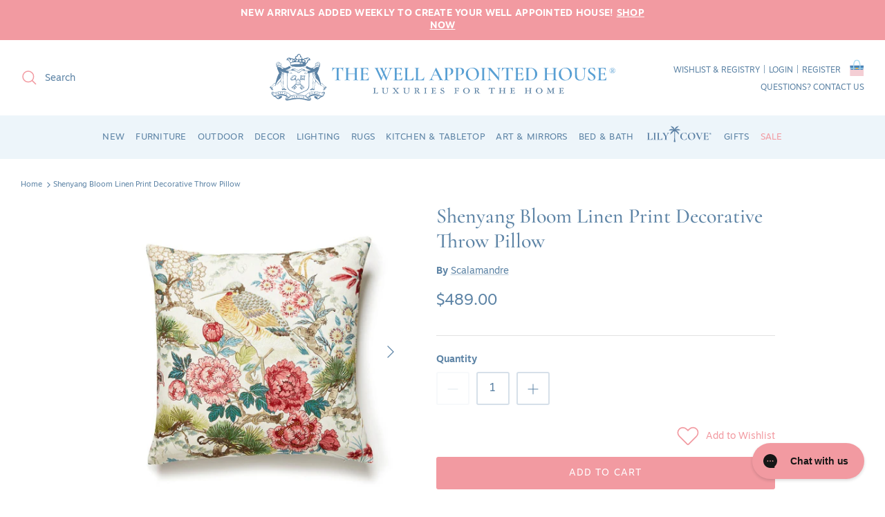

--- FILE ---
content_type: text/html; charset=utf-8
request_url: https://www.wellappointedhouse.com/products/scalamandre-shenyang-bloom-linen-print-decorative-throw-pillow
body_size: 61056
content:
<!doctype html><html lang="en" dir="ltr">
  <head><!--LOOMI SDK-->
<!--DO NOT EDIT-->
<link rel="preconnect"  href="https://live.visually-io.com/" crossorigin>
<link rel="dns-prefetch" href="https://live.visually-io.com/">
<script>
    const env = 2;
    var store = "the-well-appointed-house.myshopify.com";
    var alias = store.replace(".myshopify.com", "").replaceAll("-", "_").toUpperCase();
    var jitsuKey =  "js.55120330798";
    window.loomi_ctx = {...(window.loomi_ctx || {}),storeAlias:alias,jitsuKey,env};
    
    
	
	var product = {};
	var variants = [];
	
	variants.push({id:40120568676398,policy:"continue",price:48900,iq:-2});
	
	product.variants = variants;
	product.oos = !true;
	product.price = 48900 ;
	window.loomi_ctx.current_product=product;
	window.loomi_ctx.productId=6846641733678;
	window.loomi_ctx.variantId=40120568676398;
	
</script>
<link href="https://live.visually-io.com/widgets/vsly-preact.min.js?k=js.55120330798&e=2&s=THE_WELL_APPOINTED_HOUSE" rel="preload" as="script">
<script type="text/javascript" src="https://live.visually-io.com/widgets/vsly-preact.min.js?k=js.55120330798&e=2&s=THE_WELL_APPOINTED_HOUSE"></script>
<link href="https://live.visually-io.com/cf/THE_WELL_APPOINTED_HOUSE.js" rel="preload" as="script">
<link href="https://live.visually-io.com/v/visually.js" rel="preload" as="script">
<script type="text/javascript" src="https://live.visually-io.com/cf/THE_WELL_APPOINTED_HOUSE.js"></script>
<script type="text/javascript" src="https://live.visually-io.com/v/visually.js"></script>
<script defer type="text/javascript" src="https://live.visually-io.com/v/visually-a.js"></script>
<!--LOOMI SDK-->


    <!-- Added by AVADA SEO Suite -->
    

<meta name="twitter:image" content="http://www.wellappointedhouse.com/cdn/shop/files/Shenyang_Bloom_Linen_Print_Decorative_Throw_Pillow_-_the_well_appointed_house2.jpg?v=1724769652">
    
<script>
  const avadaLightJsExclude = ['cdn.nfcube.com', 'assets/ecom.js', 'variant-title-king', 'linked_options_variants', 'smile-loader.js', 'smart-product-filter-search', 'rivo-loyalty-referrals', 'avada-cookie-consent', 'consentmo-gdpr', 'quinn', 'pandectes'];
  const avadaLightJsInclude = ['https://www.googletagmanager.com/', 'https://connect.facebook.net/', 'https://business-api.tiktok.com/', 'https://static.klaviyo.com/'];
  window.AVADA_SPEED_BLACKLIST = avadaLightJsInclude.map(item => new RegExp(item, 'i'));
  window.AVADA_SPEED_WHITELIST = avadaLightJsExclude.map(item => new RegExp(item, 'i'));
</script>

<script>
  const isSpeedUpEnable = !1768984275870 || Date.now() < 1768984275870;
  if (isSpeedUpEnable) {
    const avadaSpeedUp=1;
    if(isSpeedUpEnable) {
  function _0x55aa(_0x575858,_0x2fd0be){const _0x30a92f=_0x1cb5();return _0x55aa=function(_0x4e8b41,_0xcd1690){_0x4e8b41=_0x4e8b41-(0xb5e+0xd*0x147+-0x1b1a);let _0x1c09f7=_0x30a92f[_0x4e8b41];return _0x1c09f7;},_0x55aa(_0x575858,_0x2fd0be);}(function(_0x4ad4dc,_0x42545f){const _0x5c7741=_0x55aa,_0x323f4d=_0x4ad4dc();while(!![]){try{const _0x588ea5=parseInt(_0x5c7741(0x10c))/(0xb6f+-0x1853+0xce5)*(-parseInt(_0x5c7741(0x157))/(-0x2363*0x1+0x1dd4+0x591*0x1))+-parseInt(_0x5c7741(0x171))/(0x269b+-0xeb+-0xf*0x283)*(parseInt(_0x5c7741(0x116))/(0x2e1+0x1*0x17b3+-0x110*0x19))+-parseInt(_0x5c7741(0x147))/(-0x1489+-0x312*0x6+0x26fa*0x1)+-parseInt(_0x5c7741(0xfa))/(-0x744+0x1*0xb5d+-0x413)*(-parseInt(_0x5c7741(0x102))/(-0x1e87+0x9e*-0x16+0x2c22))+parseInt(_0x5c7741(0x136))/(0x1e2d+0x1498+-0x1a3*0x1f)+parseInt(_0x5c7741(0x16e))/(0x460+0x1d96+0x3*-0xb4f)*(-parseInt(_0x5c7741(0xe3))/(-0x9ca+-0x1*-0x93f+0x1*0x95))+parseInt(_0x5c7741(0xf8))/(-0x1f73*0x1+0x6*-0x510+0x3dde);if(_0x588ea5===_0x42545f)break;else _0x323f4d['push'](_0x323f4d['shift']());}catch(_0x5d6d7e){_0x323f4d['push'](_0x323f4d['shift']());}}}(_0x1cb5,-0x193549+0x5dc3*-0x31+-0x2f963*-0x13),(function(){const _0x5cb2b4=_0x55aa,_0x23f9e9={'yXGBq':function(_0x237aef,_0x385938){return _0x237aef!==_0x385938;},'XduVF':function(_0x21018d,_0x56ff60){return _0x21018d===_0x56ff60;},'RChnz':_0x5cb2b4(0xf4)+_0x5cb2b4(0xe9)+_0x5cb2b4(0x14a),'TAsuR':function(_0xe21eca,_0x33e114){return _0xe21eca%_0x33e114;},'EvLYw':function(_0x1326ad,_0x261d04){return _0x1326ad!==_0x261d04;},'nnhAQ':_0x5cb2b4(0x107),'swpMF':_0x5cb2b4(0x16d),'plMMu':_0x5cb2b4(0xe8)+_0x5cb2b4(0x135),'PqBPA':function(_0x2ba85c,_0x35b541){return _0x2ba85c<_0x35b541;},'NKPCA':_0x5cb2b4(0xfc),'TINqh':function(_0x4116e3,_0x3ffd02,_0x2c8722){return _0x4116e3(_0x3ffd02,_0x2c8722);},'BAueN':_0x5cb2b4(0x120),'NgloT':_0x5cb2b4(0x14c),'ThSSU':function(_0xeb212a,_0x4341c1){return _0xeb212a+_0x4341c1;},'lDDHN':function(_0x4a1a48,_0x45ebfb){return _0x4a1a48 instanceof _0x45ebfb;},'toAYB':function(_0xcf0fa9,_0xf5fa6a){return _0xcf0fa9 instanceof _0xf5fa6a;},'VMiyW':function(_0x5300e4,_0x44e0f4){return _0x5300e4(_0x44e0f4);},'iyhbw':_0x5cb2b4(0x119),'zuWfR':function(_0x19c3e4,_0x4ee6e8){return _0x19c3e4<_0x4ee6e8;},'vEmrv':function(_0xd798cf,_0x5ea2dd){return _0xd798cf!==_0x5ea2dd;},'yxERj':function(_0x24b03b,_0x5aa292){return _0x24b03b||_0x5aa292;},'MZpwM':_0x5cb2b4(0x110)+_0x5cb2b4(0x109)+'pt','IeUHK':function(_0x5a4c7e,_0x2edf70){return _0x5a4c7e-_0x2edf70;},'Idvge':function(_0x3b526e,_0x36b469){return _0x3b526e<_0x36b469;},'qRwfm':_0x5cb2b4(0x16b)+_0x5cb2b4(0xf1),'CvXDN':function(_0x4b4208,_0x1db216){return _0x4b4208<_0x1db216;},'acPIM':function(_0x7d44b7,_0x3020d2){return _0x7d44b7(_0x3020d2);},'MyLMO':function(_0x22d4b2,_0xe7a6a0){return _0x22d4b2<_0xe7a6a0;},'boDyh':function(_0x176992,_0x346381,_0xab7fc){return _0x176992(_0x346381,_0xab7fc);},'ZANXD':_0x5cb2b4(0x10f)+_0x5cb2b4(0x12a)+_0x5cb2b4(0x142),'CXwRZ':_0x5cb2b4(0x123)+_0x5cb2b4(0x15f),'AuMHM':_0x5cb2b4(0x161),'KUuFZ':_0x5cb2b4(0xe6),'MSwtw':_0x5cb2b4(0x13a),'ERvPB':_0x5cb2b4(0x134),'ycTDj':_0x5cb2b4(0x15b),'Tvhir':_0x5cb2b4(0x154)},_0x469be1=_0x23f9e9[_0x5cb2b4(0x153)],_0x36fe07={'blacklist':window[_0x5cb2b4(0x11f)+_0x5cb2b4(0x115)+'T'],'whitelist':window[_0x5cb2b4(0x11f)+_0x5cb2b4(0x13e)+'T']},_0x26516a={'blacklisted':[]},_0x34e4a6=(_0x2be2f5,_0x25b3b2)=>{const _0x80dd2=_0x5cb2b4;if(_0x2be2f5&&(!_0x25b3b2||_0x23f9e9[_0x80dd2(0x13b)](_0x25b3b2,_0x469be1))&&(!_0x36fe07[_0x80dd2(0x170)]||_0x36fe07[_0x80dd2(0x170)][_0x80dd2(0x151)](_0xa5c7cf=>_0xa5c7cf[_0x80dd2(0x12b)](_0x2be2f5)))&&(!_0x36fe07[_0x80dd2(0x165)]||_0x36fe07[_0x80dd2(0x165)][_0x80dd2(0x156)](_0x4e2570=>!_0x4e2570[_0x80dd2(0x12b)](_0x2be2f5)))&&_0x23f9e9[_0x80dd2(0xf7)](avadaSpeedUp,0x5*0x256+-0x1*0x66c+-0x542+0.5)&&_0x2be2f5[_0x80dd2(0x137)](_0x23f9e9[_0x80dd2(0xe7)])){const _0x413c89=_0x2be2f5[_0x80dd2(0x16c)];return _0x23f9e9[_0x80dd2(0xf7)](_0x23f9e9[_0x80dd2(0x11e)](_0x413c89,-0x1deb*-0x1+0xf13+-0x2cfc),0x1176+-0x78b*0x5+0x1441);}return _0x2be2f5&&(!_0x25b3b2||_0x23f9e9[_0x80dd2(0xed)](_0x25b3b2,_0x469be1))&&(!_0x36fe07[_0x80dd2(0x170)]||_0x36fe07[_0x80dd2(0x170)][_0x80dd2(0x151)](_0x3d689d=>_0x3d689d[_0x80dd2(0x12b)](_0x2be2f5)))&&(!_0x36fe07[_0x80dd2(0x165)]||_0x36fe07[_0x80dd2(0x165)][_0x80dd2(0x156)](_0x26a7b3=>!_0x26a7b3[_0x80dd2(0x12b)](_0x2be2f5)));},_0x11462f=function(_0x42927f){const _0x346823=_0x5cb2b4,_0x5426ae=_0x42927f[_0x346823(0x159)+'te'](_0x23f9e9[_0x346823(0x14e)]);return _0x36fe07[_0x346823(0x170)]&&_0x36fe07[_0x346823(0x170)][_0x346823(0x156)](_0x107b0d=>!_0x107b0d[_0x346823(0x12b)](_0x5426ae))||_0x36fe07[_0x346823(0x165)]&&_0x36fe07[_0x346823(0x165)][_0x346823(0x151)](_0x1e7160=>_0x1e7160[_0x346823(0x12b)](_0x5426ae));},_0x39299f=new MutationObserver(_0x45c995=>{const _0x21802a=_0x5cb2b4,_0x3bc801={'mafxh':function(_0x6f9c57,_0x229989){const _0x9d39b1=_0x55aa;return _0x23f9e9[_0x9d39b1(0xf7)](_0x6f9c57,_0x229989);},'SrchE':_0x23f9e9[_0x21802a(0xe2)],'pvjbV':_0x23f9e9[_0x21802a(0xf6)]};for(let _0x333494=-0x7d7+-0x893+0x106a;_0x23f9e9[_0x21802a(0x158)](_0x333494,_0x45c995[_0x21802a(0x16c)]);_0x333494++){const {addedNodes:_0x1b685b}=_0x45c995[_0x333494];for(let _0x2f087=0x1f03+0x84b+0x1*-0x274e;_0x23f9e9[_0x21802a(0x158)](_0x2f087,_0x1b685b[_0x21802a(0x16c)]);_0x2f087++){const _0x4e5bac=_0x1b685b[_0x2f087];if(_0x23f9e9[_0x21802a(0xf7)](_0x4e5bac[_0x21802a(0x121)],-0x1f3a+-0x1*0x1b93+-0x3*-0x139a)&&_0x23f9e9[_0x21802a(0xf7)](_0x4e5bac[_0x21802a(0x152)],_0x23f9e9[_0x21802a(0xe0)])){const _0x5d9a67=_0x4e5bac[_0x21802a(0x107)],_0x3fb522=_0x4e5bac[_0x21802a(0x16d)];if(_0x23f9e9[_0x21802a(0x103)](_0x34e4a6,_0x5d9a67,_0x3fb522)){_0x26516a[_0x21802a(0x160)+'d'][_0x21802a(0x128)]([_0x4e5bac,_0x4e5bac[_0x21802a(0x16d)]]),_0x4e5bac[_0x21802a(0x16d)]=_0x469be1;const _0x1e52da=function(_0x2c95ff){const _0x359b13=_0x21802a;if(_0x3bc801[_0x359b13(0x118)](_0x4e5bac[_0x359b13(0x159)+'te'](_0x3bc801[_0x359b13(0x166)]),_0x469be1))_0x2c95ff[_0x359b13(0x112)+_0x359b13(0x150)]();_0x4e5bac[_0x359b13(0xec)+_0x359b13(0x130)](_0x3bc801[_0x359b13(0xe4)],_0x1e52da);};_0x4e5bac[_0x21802a(0x12d)+_0x21802a(0x163)](_0x23f9e9[_0x21802a(0xf6)],_0x1e52da),_0x4e5bac[_0x21802a(0x12c)+_0x21802a(0x131)]&&_0x4e5bac[_0x21802a(0x12c)+_0x21802a(0x131)][_0x21802a(0x11a)+'d'](_0x4e5bac);}}}}});_0x39299f[_0x5cb2b4(0x105)](document[_0x5cb2b4(0x10b)+_0x5cb2b4(0x16a)],{'childList':!![],'subtree':!![]});const _0x2910a9=/[|\\{}()\[\]^$+*?.]/g,_0xa9f173=function(..._0x1baa33){const _0x3053cc=_0x5cb2b4,_0x2e6f61={'mMWha':function(_0x158c76,_0x5c404b){const _0x25a05c=_0x55aa;return _0x23f9e9[_0x25a05c(0xf7)](_0x158c76,_0x5c404b);},'BXirI':_0x23f9e9[_0x3053cc(0x141)],'COGok':function(_0x421bf7,_0x55453a){const _0x4fd417=_0x3053cc;return _0x23f9e9[_0x4fd417(0x167)](_0x421bf7,_0x55453a);},'XLSAp':function(_0x193984,_0x35c446){const _0x5bbecf=_0x3053cc;return _0x23f9e9[_0x5bbecf(0xed)](_0x193984,_0x35c446);},'EygRw':function(_0xfbb69c,_0x21b15d){const _0xe5c840=_0x3053cc;return _0x23f9e9[_0xe5c840(0x104)](_0xfbb69c,_0x21b15d);},'xZuNx':_0x23f9e9[_0x3053cc(0x139)],'SBUaW':function(_0x5739bf,_0x2c2fab){const _0x42cbb1=_0x3053cc;return _0x23f9e9[_0x42cbb1(0x172)](_0x5739bf,_0x2c2fab);},'EAoTR':function(_0x123b29,_0x5b29bf){const _0x2828d2=_0x3053cc;return _0x23f9e9[_0x2828d2(0x11d)](_0x123b29,_0x5b29bf);},'cdYdq':_0x23f9e9[_0x3053cc(0x14e)],'WzJcf':_0x23f9e9[_0x3053cc(0xe2)],'nytPK':function(_0x53f733,_0x4ad021){const _0x4f0333=_0x3053cc;return _0x23f9e9[_0x4f0333(0x148)](_0x53f733,_0x4ad021);},'oUrHG':_0x23f9e9[_0x3053cc(0x14d)],'dnxjX':function(_0xed6b5f,_0x573f55){const _0x57aa03=_0x3053cc;return _0x23f9e9[_0x57aa03(0x15a)](_0xed6b5f,_0x573f55);}};_0x23f9e9[_0x3053cc(0x15d)](_0x1baa33[_0x3053cc(0x16c)],-0x1a3*-0x9+-0xf9*0xb+-0x407*0x1)?(_0x36fe07[_0x3053cc(0x170)]=[],_0x36fe07[_0x3053cc(0x165)]=[]):(_0x36fe07[_0x3053cc(0x170)]&&(_0x36fe07[_0x3053cc(0x170)]=_0x36fe07[_0x3053cc(0x170)][_0x3053cc(0x106)](_0xa8e001=>_0x1baa33[_0x3053cc(0x156)](_0x4a8a28=>{const _0x2e425b=_0x3053cc;if(_0x2e6f61[_0x2e425b(0x111)](typeof _0x4a8a28,_0x2e6f61[_0x2e425b(0x155)]))return!_0xa8e001[_0x2e425b(0x12b)](_0x4a8a28);else{if(_0x2e6f61[_0x2e425b(0xeb)](_0x4a8a28,RegExp))return _0x2e6f61[_0x2e425b(0x145)](_0xa8e001[_0x2e425b(0xdf)](),_0x4a8a28[_0x2e425b(0xdf)]());}}))),_0x36fe07[_0x3053cc(0x165)]&&(_0x36fe07[_0x3053cc(0x165)]=[..._0x36fe07[_0x3053cc(0x165)],..._0x1baa33[_0x3053cc(0xff)](_0x4e4c02=>{const _0x7c755c=_0x3053cc;if(_0x23f9e9[_0x7c755c(0xf7)](typeof _0x4e4c02,_0x23f9e9[_0x7c755c(0x141)])){const _0x932437=_0x4e4c02[_0x7c755c(0xea)](_0x2910a9,_0x23f9e9[_0x7c755c(0x16f)]),_0x34e686=_0x23f9e9[_0x7c755c(0xf0)](_0x23f9e9[_0x7c755c(0xf0)]('.*',_0x932437),'.*');if(_0x36fe07[_0x7c755c(0x165)][_0x7c755c(0x156)](_0x21ef9a=>_0x21ef9a[_0x7c755c(0xdf)]()!==_0x34e686[_0x7c755c(0xdf)]()))return new RegExp(_0x34e686);}else{if(_0x23f9e9[_0x7c755c(0x117)](_0x4e4c02,RegExp)){if(_0x36fe07[_0x7c755c(0x165)][_0x7c755c(0x156)](_0x5a3f09=>_0x5a3f09[_0x7c755c(0xdf)]()!==_0x4e4c02[_0x7c755c(0xdf)]()))return _0x4e4c02;}}return null;})[_0x3053cc(0x106)](Boolean)]));const _0x3eeb55=document[_0x3053cc(0x11b)+_0x3053cc(0x10e)](_0x23f9e9[_0x3053cc(0xf0)](_0x23f9e9[_0x3053cc(0xf0)](_0x23f9e9[_0x3053cc(0x122)],_0x469be1),'"]'));for(let _0xf831f7=-0x21aa+-0x1793+0x393d*0x1;_0x23f9e9[_0x3053cc(0x14b)](_0xf831f7,_0x3eeb55[_0x3053cc(0x16c)]);_0xf831f7++){const _0x5868cb=_0x3eeb55[_0xf831f7];_0x23f9e9[_0x3053cc(0x132)](_0x11462f,_0x5868cb)&&(_0x26516a[_0x3053cc(0x160)+'d'][_0x3053cc(0x128)]([_0x5868cb,_0x23f9e9[_0x3053cc(0x14d)]]),_0x5868cb[_0x3053cc(0x12c)+_0x3053cc(0x131)][_0x3053cc(0x11a)+'d'](_0x5868cb));}let _0xdf8cd0=-0x17da+0x2461+-0xc87*0x1;[..._0x26516a[_0x3053cc(0x160)+'d']][_0x3053cc(0x10d)](([_0x226aeb,_0x33eaa7],_0xe33bca)=>{const _0x2aa7bf=_0x3053cc;if(_0x2e6f61[_0x2aa7bf(0x143)](_0x11462f,_0x226aeb)){const _0x41da0d=document[_0x2aa7bf(0x11c)+_0x2aa7bf(0x131)](_0x2e6f61[_0x2aa7bf(0x127)]);for(let _0x6784c7=0xd7b+-0xaa5+-0x2d6;_0x2e6f61[_0x2aa7bf(0x164)](_0x6784c7,_0x226aeb[_0x2aa7bf(0xe5)][_0x2aa7bf(0x16c)]);_0x6784c7++){const _0x4ca758=_0x226aeb[_0x2aa7bf(0xe5)][_0x6784c7];_0x2e6f61[_0x2aa7bf(0x12f)](_0x4ca758[_0x2aa7bf(0x133)],_0x2e6f61[_0x2aa7bf(0x13f)])&&_0x2e6f61[_0x2aa7bf(0x145)](_0x4ca758[_0x2aa7bf(0x133)],_0x2e6f61[_0x2aa7bf(0x100)])&&_0x41da0d[_0x2aa7bf(0xe1)+'te'](_0x4ca758[_0x2aa7bf(0x133)],_0x226aeb[_0x2aa7bf(0xe5)][_0x6784c7][_0x2aa7bf(0x12e)]);}_0x41da0d[_0x2aa7bf(0xe1)+'te'](_0x2e6f61[_0x2aa7bf(0x13f)],_0x226aeb[_0x2aa7bf(0x107)]),_0x41da0d[_0x2aa7bf(0xe1)+'te'](_0x2e6f61[_0x2aa7bf(0x100)],_0x2e6f61[_0x2aa7bf(0x101)](_0x33eaa7,_0x2e6f61[_0x2aa7bf(0x126)])),document[_0x2aa7bf(0x113)][_0x2aa7bf(0x146)+'d'](_0x41da0d),_0x26516a[_0x2aa7bf(0x160)+'d'][_0x2aa7bf(0x162)](_0x2e6f61[_0x2aa7bf(0x13d)](_0xe33bca,_0xdf8cd0),-0x105d*0x2+0x1*-0xeaa+0x2f65),_0xdf8cd0++;}}),_0x36fe07[_0x3053cc(0x170)]&&_0x23f9e9[_0x3053cc(0xf3)](_0x36fe07[_0x3053cc(0x170)][_0x3053cc(0x16c)],0x10f2+-0x1a42+0x951)&&_0x39299f[_0x3053cc(0x15c)]();},_0x4c2397=document[_0x5cb2b4(0x11c)+_0x5cb2b4(0x131)],_0x573f89={'src':Object[_0x5cb2b4(0x14f)+_0x5cb2b4(0xfd)+_0x5cb2b4(0x144)](HTMLScriptElement[_0x5cb2b4(0xf9)],_0x23f9e9[_0x5cb2b4(0x14e)]),'type':Object[_0x5cb2b4(0x14f)+_0x5cb2b4(0xfd)+_0x5cb2b4(0x144)](HTMLScriptElement[_0x5cb2b4(0xf9)],_0x23f9e9[_0x5cb2b4(0xe2)])};document[_0x5cb2b4(0x11c)+_0x5cb2b4(0x131)]=function(..._0x4db605){const _0x1480b5=_0x5cb2b4,_0x3a6982={'KNNxG':function(_0x32fa39,_0x2a57e4,_0x3cc08f){const _0x5ead12=_0x55aa;return _0x23f9e9[_0x5ead12(0x169)](_0x32fa39,_0x2a57e4,_0x3cc08f);}};if(_0x23f9e9[_0x1480b5(0x13b)](_0x4db605[-0x4*-0x376+0x4*0x2f+-0xe94][_0x1480b5(0x140)+'e'](),_0x23f9e9[_0x1480b5(0x139)]))return _0x4c2397[_0x1480b5(0x114)](document)(..._0x4db605);const _0x2f091d=_0x4c2397[_0x1480b5(0x114)](document)(..._0x4db605);try{Object[_0x1480b5(0xf2)+_0x1480b5(0x149)](_0x2f091d,{'src':{..._0x573f89[_0x1480b5(0x107)],'set'(_0x3ae2bc){const _0x5d6fdc=_0x1480b5;_0x3a6982[_0x5d6fdc(0x129)](_0x34e4a6,_0x3ae2bc,_0x2f091d[_0x5d6fdc(0x16d)])&&_0x573f89[_0x5d6fdc(0x16d)][_0x5d6fdc(0x10a)][_0x5d6fdc(0x125)](this,_0x469be1),_0x573f89[_0x5d6fdc(0x107)][_0x5d6fdc(0x10a)][_0x5d6fdc(0x125)](this,_0x3ae2bc);}},'type':{..._0x573f89[_0x1480b5(0x16d)],'get'(){const _0x436e9e=_0x1480b5,_0x4b63b9=_0x573f89[_0x436e9e(0x16d)][_0x436e9e(0xfb)][_0x436e9e(0x125)](this);if(_0x23f9e9[_0x436e9e(0xf7)](_0x4b63b9,_0x469be1)||_0x23f9e9[_0x436e9e(0x103)](_0x34e4a6,this[_0x436e9e(0x107)],_0x4b63b9))return null;return _0x4b63b9;},'set'(_0x174ea3){const _0x1dff57=_0x1480b5,_0xa2fd13=_0x23f9e9[_0x1dff57(0x103)](_0x34e4a6,_0x2f091d[_0x1dff57(0x107)],_0x2f091d[_0x1dff57(0x16d)])?_0x469be1:_0x174ea3;_0x573f89[_0x1dff57(0x16d)][_0x1dff57(0x10a)][_0x1dff57(0x125)](this,_0xa2fd13);}}}),_0x2f091d[_0x1480b5(0xe1)+'te']=function(_0x5b0870,_0x8c60d5){const _0xab22d4=_0x1480b5;if(_0x23f9e9[_0xab22d4(0xf7)](_0x5b0870,_0x23f9e9[_0xab22d4(0xe2)])||_0x23f9e9[_0xab22d4(0xf7)](_0x5b0870,_0x23f9e9[_0xab22d4(0x14e)]))_0x2f091d[_0x5b0870]=_0x8c60d5;else HTMLScriptElement[_0xab22d4(0xf9)][_0xab22d4(0xe1)+'te'][_0xab22d4(0x125)](_0x2f091d,_0x5b0870,_0x8c60d5);};}catch(_0x5a9461){console[_0x1480b5(0x168)](_0x23f9e9[_0x1480b5(0xef)],_0x5a9461);}return _0x2f091d;};const _0x5883c5=[_0x23f9e9[_0x5cb2b4(0xfe)],_0x23f9e9[_0x5cb2b4(0x13c)],_0x23f9e9[_0x5cb2b4(0xf5)],_0x23f9e9[_0x5cb2b4(0x15e)],_0x23f9e9[_0x5cb2b4(0x138)],_0x23f9e9[_0x5cb2b4(0x124)]],_0x4ab8d2=_0x5883c5[_0x5cb2b4(0xff)](_0x439d08=>{return{'type':_0x439d08,'listener':()=>_0xa9f173(),'options':{'passive':!![]}};});_0x4ab8d2[_0x5cb2b4(0x10d)](_0x4d3535=>{const _0x3882ab=_0x5cb2b4;document[_0x3882ab(0x12d)+_0x3882ab(0x163)](_0x4d3535[_0x3882ab(0x16d)],_0x4d3535[_0x3882ab(0xee)],_0x4d3535[_0x3882ab(0x108)]);});}()));function _0x1cb5(){const _0x15f8e0=['ault','some','tagName','CXwRZ','wheel','BXirI','every','6lYvYYX','PqBPA','getAttribu','IeUHK','touchstart','disconnect','Idvge','ERvPB','/blocked','blackliste','keydown','splice','stener','SBUaW','whitelist','SrchE','toAYB','warn','boDyh','ement','script[typ','length','type','346347wGqEBH','NgloT','blacklist','33OVoYHk','zuWfR','toString','NKPCA','setAttribu','swpMF','230EEqEiq','pvjbV','attributes','mousemove','RChnz','beforescri','y.com/exte','replace','COGok','removeEven','EvLYw','listener','ZANXD','ThSSU','e="','defineProp','MyLMO','cdn.shopif','MSwtw','plMMu','XduVF','22621984JRJQxz','prototype','8818116NVbcZr','get','SCRIPT','ertyDescri','AuMHM','map','WzJcf','nytPK','7kiZatp','TINqh','VMiyW','observe','filter','src','options','n/javascri','set','documentEl','478083wuqgQV','forEach','torAll','Avada cann','applicatio','mMWha','preventDef','head','bind','D_BLACKLIS','75496skzGVx','lDDHN','mafxh','script','removeChil','querySelec','createElem','vEmrv','TAsuR','AVADA_SPEE','string','nodeType','qRwfm','javascript','Tvhir','call','oUrHG','xZuNx','push','KNNxG','ot lazy lo','test','parentElem','addEventLi','value','EAoTR','tListener','ent','acPIM','name','touchmove','ptexecute','6968312SmqlIb','includes','ycTDj','iyhbw','touchend','yXGBq','KUuFZ','dnxjX','D_WHITELIS','cdYdq','toLowerCas','BAueN','ad script','EygRw','ptor','XLSAp','appendChil','4975500NoPAFA','yxERj','erties','nsions','CvXDN','\$&','MZpwM','nnhAQ','getOwnProp'];_0x1cb5=function(){return _0x15f8e0;};return _0x1cb5();}
}
    class LightJsLoader{constructor(e){this.jQs=[],this.listener=this.handleListener.bind(this,e),this.scripts=["default","defer","async"].reduce(((e,t)=>({...e,[t]:[]})),{});const t=this;e.forEach((e=>window.addEventListener(e,t.listener,{passive:!0})))}handleListener(e){const t=this;return e.forEach((e=>window.removeEventListener(e,t.listener))),"complete"===document.readyState?this.handleDOM():document.addEventListener("readystatechange",(e=>{if("complete"===e.target.readyState)return setTimeout(t.handleDOM.bind(t),1)}))}async handleDOM(){this.suspendEvent(),this.suspendJQuery(),this.findScripts(),this.preloadScripts();for(const e of Object.keys(this.scripts))await this.replaceScripts(this.scripts[e]);for(const e of["DOMContentLoaded","readystatechange"])await this.requestRepaint(),document.dispatchEvent(new Event("lightJS-"+e));document.lightJSonreadystatechange&&document.lightJSonreadystatechange();for(const e of["DOMContentLoaded","load"])await this.requestRepaint(),window.dispatchEvent(new Event("lightJS-"+e));await this.requestRepaint(),window.lightJSonload&&window.lightJSonload(),await this.requestRepaint(),this.jQs.forEach((e=>e(window).trigger("lightJS-jquery-load"))),window.dispatchEvent(new Event("lightJS-pageshow")),await this.requestRepaint(),window.lightJSonpageshow&&window.lightJSonpageshow()}async requestRepaint(){return new Promise((e=>requestAnimationFrame(e)))}findScripts(){document.querySelectorAll("script[type=lightJs]").forEach((e=>{e.hasAttribute("src")?e.hasAttribute("async")&&e.async?this.scripts.async.push(e):e.hasAttribute("defer")&&e.defer?this.scripts.defer.push(e):this.scripts.default.push(e):this.scripts.default.push(e)}))}preloadScripts(){const e=this,t=Object.keys(this.scripts).reduce(((t,n)=>[...t,...e.scripts[n]]),[]),n=document.createDocumentFragment();t.forEach((e=>{const t=e.getAttribute("src");if(!t)return;const s=document.createElement("link");s.href=t,s.rel="preload",s.as="script",n.appendChild(s)})),document.head.appendChild(n)}async replaceScripts(e){let t;for(;t=e.shift();)await this.requestRepaint(),new Promise((e=>{const n=document.createElement("script");[...t.attributes].forEach((e=>{"type"!==e.nodeName&&n.setAttribute(e.nodeName,e.nodeValue)})),t.hasAttribute("src")?(n.addEventListener("load",e),n.addEventListener("error",e)):(n.text=t.text,e()),t.parentNode.replaceChild(n,t)}))}suspendEvent(){const e={};[{obj:document,name:"DOMContentLoaded"},{obj:window,name:"DOMContentLoaded"},{obj:window,name:"load"},{obj:window,name:"pageshow"},{obj:document,name:"readystatechange"}].map((t=>function(t,n){function s(n){return e[t].list.indexOf(n)>=0?"lightJS-"+n:n}e[t]||(e[t]={list:[n],add:t.addEventListener,remove:t.removeEventListener},t.addEventListener=(...n)=>{n[0]=s(n[0]),e[t].add.apply(t,n)},t.removeEventListener=(...n)=>{n[0]=s(n[0]),e[t].remove.apply(t,n)})}(t.obj,t.name))),[{obj:document,name:"onreadystatechange"},{obj:window,name:"onpageshow"}].map((e=>function(e,t){let n=e[t];Object.defineProperty(e,t,{get:()=>n||function(){},set:s=>{e["lightJS"+t]=n=s}})}(e.obj,e.name)))}suspendJQuery(){const e=this;let t=window.jQuery;Object.defineProperty(window,"jQuery",{get:()=>t,set(n){if(!n||!n.fn||!e.jQs.includes(n))return void(t=n);n.fn.ready=n.fn.init.prototype.ready=e=>{e.bind(document)(n)};const s=n.fn.on;n.fn.on=n.fn.init.prototype.on=function(...e){if(window!==this[0])return s.apply(this,e),this;const t=e=>e.split(" ").map((e=>"load"===e||0===e.indexOf("load.")?"lightJS-jquery-load":e)).join(" ");return"string"==typeof e[0]||e[0]instanceof String?(e[0]=t(e[0]),s.apply(this,e),this):("object"==typeof e[0]&&Object.keys(e[0]).forEach((n=>{delete Object.assign(e[0],{[t(n)]:e[0][n]})[n]})),s.apply(this,e),this)},e.jQs.push(n),t=n}})}}
new LightJsLoader(["keydown","mousemove","touchend","touchmove","touchstart","wheel"]);
  }
</script>


<!-- Added by AVADA SEO Suite: Product Structured Data -->
<script type="application/ld+json">{
"@context": "https://schema.org/",
"@type": "Product",
"@id": "https://www.wellappointedhouse.com/products/scalamandre-shenyang-bloom-linen-print-decorative-throw-pillow",
"name": "Shenyang Bloom Linen Print Decorative Throw Pillow",
"description": "Featuring luxury textiles from The House of Scalamandre, this pink, green and white botanical and bird print pillow was thoughtfully curated and sewn together with care in the USA. Effortlessly incorporate a piece of our rich history and signature aesthetic into your home, and shop our pre-styled pillows, made for you!Product Overview:Fiber Content: 100% LinenFinish: Hidden Zipper and Feather Down Insert IncludedCare: Dry Clean OnlySize: 22&quot;x22&quot;This item is custom made to order and may not be returned.Click on image for greater detail.",
"brand": {
  "@type": "Brand",
  "name": "Scalamandre"
},
"offers": {
  "@type": "Offer",
  "price": "489.0",
  "priceCurrency": "USD",
  "itemCondition": "https://schema.org/NewCondition",
  "availability": "https://schema.org/InStock",
  "url": "https://www.wellappointedhouse.com/products/scalamandre-shenyang-bloom-linen-print-decorative-throw-pillow"
},
"image": [
  "https://www.wellappointedhouse.com/cdn/shop/files/Shenyang_Bloom_Linen_Print_Decorative_Throw_Pillow_-_the_well_appointed_house2.jpg?v=1724769652",
  "https://www.wellappointedhouse.com/cdn/shop/files/Shenyang_Bloom_Linen_Print_Decorative_Throw_Pillow_-_the_well_appointed_house1.jpg?v=1724769628"
],
"releaseDate": "2023-01-18 20:58:23 -0500",
"sku": "SCAL-SCSHENPILL0003",
"mpn": "SCAL-SCSHENPILL0003"}</script>
<!-- /Added by AVADA SEO Suite --><!-- Added by AVADA SEO Suite: Breadcrumb Structured Data  -->
<script type="application/ld+json">{
  "@context": "https://schema.org",
  "@type": "BreadcrumbList",
  "itemListElement": [{
    "@type": "ListItem",
    "position": 1,
    "name": "Home",
    "item": "https://www.wellappointedhouse.com"
  }, {
    "@type": "ListItem",
    "position": 2,
    "name": "Shenyang Bloom Linen Print Decorative Throw Pillow",
    "item": "https://www.wellappointedhouse.com/products/scalamandre-shenyang-bloom-linen-print-decorative-throw-pillow"
  }]
}
</script>
<!-- Added by AVADA SEO Suite -->

    <!-- /Added by AVADA SEO Suite -->
    <!-- Google Tag Manager -->
    <script>
      (function (w, d, s, l, i) {
        w[l] = w[l] || [];
        w[l].push({ 'gtm.start': new Date().getTime(), event: 'gtm.js' });
        var f = d.getElementsByTagName(s)[0],
          j = d.createElement(s),
          dl = l != 'dataLayer' ? '&l=' + l : '';
        j.async = true;
        j.src = 'https://www.googletagmanager.com/gtm.js?id=' + i + dl;
        f.parentNode.insertBefore(j, f);
      })(window, document, 'script', 'dataLayer', 'GTM-T8RNGZN');
    </script>
    <!-- End Google Tag Manager -->

    <!-- MS Clarity - FifthEffect -->
    <script type="text/javascript">
      (function (c, l, a, r, i, t, y) {
        c[a] =
          c[a] ||
          function () {
            (c[a].q = c[a].q || []).push(arguments);
          };
        t = l.createElement(r);
        t.async = 1;
        t.src = 'https://www.clarity.ms/tag/' + i;
        y = l.getElementsByTagName(r)[0];
        y.parentNode.insertBefore(t, y);
      })(window, document, 'clarity', 'script', 'fguqp4vc12');
    </script>
    <!-- Symmetry 5.5.1 -->

    <link rel="preload" href="//www.wellappointedhouse.com/cdn/shop/t/86/assets/styles.aio.min.css?v=11194104486904900391768423177" as="style">
    <meta charset="utf-8">
<meta name="viewport" content="width=device-width,initial-scale=1.0">
<meta http-equiv="X-UA-Compatible" content="IE=edge">

<link rel="preconnect" href="https://cdn.shopify.com" crossorigin>
<link rel="preconnect" href="https://fonts.shopify.com" crossorigin>
<link rel="preconnect" href="https://fonts.shopify.com" crossorigin>
<link rel="preconnect" href="https://monorail-edge.shopifysvc.com">
<link rel="preconnect" href="https://use.typekit.net" crossorigin>
<link rel="preconnect" href="https://p.typekit.net" crossorigin><link rel="preload" as="font" href="//www.wellappointedhouse.com/cdn/fonts/cormorant/cormorant_n5.897f6a30ce53863d490505c0132c13f3a2107ba7.woff2" type="font/woff2" crossorigin><link rel="stylesheet" type="text/css" href="https://use.typekit.net/hvj7zca.css">
<link rel="stylesheet" type="text/css" href="https://use.typekit.net/xgo5kxx.css">

<link rel="preload" href="//www.wellappointedhouse.com/cdn/shop/t/86/assets/vendor.min.js?v=11589511144441591071765902299" as="script">
<link rel="preload" href="//www.wellappointedhouse.com/cdn/shop/t/86/assets/theme.aio.min.js?v=101159957294597849161768423176" as="script"><link rel="canonical" href="https://www.wellappointedhouse.com/products/scalamandre-shenyang-bloom-linen-print-decorative-throw-pillow"><link rel="shortcut icon" href="//www.wellappointedhouse.com/cdn/shop/files/design_studio_logo.png?v=1668793302" type="image/png"><meta name="description" content="Featuring luxury textiles from The House of Scalamandre, this pink, green and white botanical and bird print pillow was thoughtfully curated and sewn together with care in the USA. Effortlessly incorporate a piece of our rich history and signature aesthetic into your home, and shop our pre-styled pillows, made for you!"><script>
  let subscribers = {};
  function subscribe(s, r) {
    return (
      void 0 === subscribers[s] && (subscribers[s] = []),
      (subscribers[s] = [...subscribers[s], r]),
      function b() {
        subscribers[s] = subscribers[s].filter((s) => s !== r);
      }
    );
  }
  function publish(s, r) {
    subscribers[s] &&
      subscribers[s].forEach((s) => {
        s(r);
      });
  }
</script>


    <title>
      Shenyang Bloom Linen Print Decorative Throw Pillow
      
      
       &ndash; The Well Appointed House
    </title>

    <meta property="og:site_name" content="The Well Appointed House">
<meta property="og:url" content="https://www.wellappointedhouse.com/products/scalamandre-shenyang-bloom-linen-print-decorative-throw-pillow">
<meta property="og:title" content="Shenyang Bloom Linen Print Decorative Throw Pillow">
<meta property="og:type" content="product">
<meta property="og:description" content="Featuring luxury textiles from The House of Scalamandre, this pink, green and white botanical and bird print pillow was thoughtfully curated and sewn together with care in the USA. Effortlessly incorporate a piece of our rich history and signature aesthetic into your home, and shop our pre-styled pillows, made for you!"><meta property="og:image" content="http://www.wellappointedhouse.com/cdn/shop/files/Shenyang_Bloom_Linen_Print_Decorative_Throw_Pillow_-_the_well_appointed_house2_1200x1200.jpg?v=1724769652">
  <meta property="og:image:secure_url" content="https://www.wellappointedhouse.com/cdn/shop/files/Shenyang_Bloom_Linen_Print_Decorative_Throw_Pillow_-_the_well_appointed_house2_1200x1200.jpg?v=1724769652">
  <meta property="og:image:width" content="2048">
  <meta property="og:image:height" content="2048"><meta property="og:price:amount" content="489.00">
  <meta property="og:price:currency" content="USD"><meta name="twitter:site" content="@wellapp"><meta name="twitter:card" content="summary_large_image">
<meta name="twitter:title" content="Shenyang Bloom Linen Print Decorative Throw Pillow">
<meta name="twitter:description" content="Featuring luxury textiles from The House of Scalamandre, this pink, green and white botanical and bird print pillow was thoughtfully curated and sewn together with care in the USA. Effortlessly incorporate a piece of our rich history and signature aesthetic into your home, and shop our pre-styled pillows, made for you!">


    <link href="//www.wellappointedhouse.com/cdn/shop/t/86/assets/styles.aio.min.css?v=11194104486904900391768423177" rel="stylesheet" type="text/css" media="all" />
    

    <script>
      window.Shopify = window.Shopify || {theme: {id: 128502038574, role: 'main' } };
      
      window._template = {
          directory: "",
          name: "product",
          suffix: ""
      }
    </script>
    <script src="https://cdn.intelligems.io/e0d79d84c05e.js"></script>

    <script>
      window.theme = window.theme || {};
      theme.money_format_with_product_code_preference = "${{amount}}";
      theme.money_format_with_cart_code_preference = "${{amount}}";
      theme.money_format = "${{amount}}";
      theme.strings = {
        previous: "Previous",
        next: "Next",
        addressError: "Error looking up that address",
        addressNoResults: "No results for that address",
        addressQueryLimit: "You have exceeded the Google API usage limit. Consider upgrading to a \u003ca href=\"https:\/\/developers.google.com\/maps\/premium\/usage-limits\"\u003ePremium Plan\u003c\/a\u003e.",
        authError: "There was a problem authenticating your Google Maps API Key.",
        icon_labels_left: "Left",
        icon_labels_right: "Right",
        icon_labels_down: "Down",
        icon_labels_close: "Close",
        icon_labels_plus: "Plus",
        cart_terms_confirmation: "You must agree to the terms and conditions before continuing.",
        products_listing_from: "From",
        layout_live_search_see_all: "See all results",
        products_product_add_to_cart: "Add to Cart",
        products_variant_no_stock: "Sold out",
        products_variant_non_existent: "Unavailable",
        products_product_pick_a: "Pick a",
        general_navigation_menu_toggle_aria_label: "Toggle menu",
        general_accessibility_labels_close: "Close",
        products_product_adding_to_cart: "Adding",
        products_product_added_to_cart: "Added to cart",
        general_quick_search_pages: "Pages",
        general_quick_search_no_results: "Sorry, we couldn\u0026#39;t find any results",
        collections_general_see_all_subcollections: "See all..."
      };
      theme.routes = {
        cart_url: '/cart',
        cart_add_url: '/cart/add.js',
        cart_change_url: '/cart/change',
        cart_update_url: '/cart/update',
        predictive_search_url: '/search/suggest'
      };
      theme.settings = {
        cart_type: "drawer",
        quickbuy_style: "button",
        avoid_orphans: true
      };
      document.documentElement.classList.add('js');
    </script><script>window.performance && window.performance.mark && window.performance.mark('shopify.content_for_header.start');</script><meta name="facebook-domain-verification" content="nvjxenk4hilswvmlp4qeffiwdi0gex">
<meta name="google-site-verification" content="4NAkkA4sunbNwqtMLMK36LYtrbA4kA1PAwF5QqALl58">
<meta id="shopify-digital-wallet" name="shopify-digital-wallet" content="/55120330798/digital_wallets/dialog">
<meta name="shopify-checkout-api-token" content="fcdd3bd0e485c6b529fab7589cb8f042">
<meta id="in-context-paypal-metadata" data-shop-id="55120330798" data-venmo-supported="false" data-environment="production" data-locale="en_US" data-paypal-v4="true" data-currency="USD">
<link rel="alternate" type="application/json+oembed" href="https://www.wellappointedhouse.com/products/scalamandre-shenyang-bloom-linen-print-decorative-throw-pillow.oembed">
<script async="async" src="/checkouts/internal/preloads.js?locale=en-US"></script>
<link rel="preconnect" href="https://shop.app" crossorigin="anonymous">
<script async="async" src="https://shop.app/checkouts/internal/preloads.js?locale=en-US&shop_id=55120330798" crossorigin="anonymous"></script>
<script id="apple-pay-shop-capabilities" type="application/json">{"shopId":55120330798,"countryCode":"US","currencyCode":"USD","merchantCapabilities":["supports3DS"],"merchantId":"gid:\/\/shopify\/Shop\/55120330798","merchantName":"The Well Appointed House","requiredBillingContactFields":["postalAddress","email","phone"],"requiredShippingContactFields":["postalAddress","email","phone"],"shippingType":"shipping","supportedNetworks":["visa","masterCard","amex","discover","elo","jcb"],"total":{"type":"pending","label":"The Well Appointed House","amount":"1.00"},"shopifyPaymentsEnabled":true,"supportsSubscriptions":true}</script>
<script id="shopify-features" type="application/json">{"accessToken":"fcdd3bd0e485c6b529fab7589cb8f042","betas":["rich-media-storefront-analytics"],"domain":"www.wellappointedhouse.com","predictiveSearch":true,"shopId":55120330798,"locale":"en"}</script>
<script>var Shopify = Shopify || {};
Shopify.shop = "the-well-appointed-house.myshopify.com";
Shopify.locale = "en";
Shopify.currency = {"active":"USD","rate":"1.0"};
Shopify.country = "US";
Shopify.theme = {"name":"Post Holiday HP - 2025\/2026","id":128502038574,"schema_name":"Symmetry","schema_version":"5.5.1","theme_store_id":null,"role":"main"};
Shopify.theme.handle = "null";
Shopify.theme.style = {"id":null,"handle":null};
Shopify.cdnHost = "www.wellappointedhouse.com/cdn";
Shopify.routes = Shopify.routes || {};
Shopify.routes.root = "/";</script>
<script type="module">!function(o){(o.Shopify=o.Shopify||{}).modules=!0}(window);</script>
<script>!function(o){function n(){var o=[];function n(){o.push(Array.prototype.slice.apply(arguments))}return n.q=o,n}var t=o.Shopify=o.Shopify||{};t.loadFeatures=n(),t.autoloadFeatures=n()}(window);</script>
<script>
  window.ShopifyPay = window.ShopifyPay || {};
  window.ShopifyPay.apiHost = "shop.app\/pay";
  window.ShopifyPay.redirectState = null;
</script>
<script id="shop-js-analytics" type="application/json">{"pageType":"product"}</script>
<script defer="defer" async type="module" src="//www.wellappointedhouse.com/cdn/shopifycloud/shop-js/modules/v2/client.init-shop-cart-sync_BdyHc3Nr.en.esm.js"></script>
<script defer="defer" async type="module" src="//www.wellappointedhouse.com/cdn/shopifycloud/shop-js/modules/v2/chunk.common_Daul8nwZ.esm.js"></script>
<script type="module">
  await import("//www.wellappointedhouse.com/cdn/shopifycloud/shop-js/modules/v2/client.init-shop-cart-sync_BdyHc3Nr.en.esm.js");
await import("//www.wellappointedhouse.com/cdn/shopifycloud/shop-js/modules/v2/chunk.common_Daul8nwZ.esm.js");

  window.Shopify.SignInWithShop?.initShopCartSync?.({"fedCMEnabled":true,"windoidEnabled":true});

</script>
<script defer="defer" async type="module" src="//www.wellappointedhouse.com/cdn/shopifycloud/shop-js/modules/v2/client.payment-terms_MV4M3zvL.en.esm.js"></script>
<script defer="defer" async type="module" src="//www.wellappointedhouse.com/cdn/shopifycloud/shop-js/modules/v2/chunk.common_Daul8nwZ.esm.js"></script>
<script defer="defer" async type="module" src="//www.wellappointedhouse.com/cdn/shopifycloud/shop-js/modules/v2/chunk.modal_CQq8HTM6.esm.js"></script>
<script type="module">
  await import("//www.wellappointedhouse.com/cdn/shopifycloud/shop-js/modules/v2/client.payment-terms_MV4M3zvL.en.esm.js");
await import("//www.wellappointedhouse.com/cdn/shopifycloud/shop-js/modules/v2/chunk.common_Daul8nwZ.esm.js");
await import("//www.wellappointedhouse.com/cdn/shopifycloud/shop-js/modules/v2/chunk.modal_CQq8HTM6.esm.js");

  
</script>
<script>
  window.Shopify = window.Shopify || {};
  if (!window.Shopify.featureAssets) window.Shopify.featureAssets = {};
  window.Shopify.featureAssets['shop-js'] = {"shop-cart-sync":["modules/v2/client.shop-cart-sync_QYOiDySF.en.esm.js","modules/v2/chunk.common_Daul8nwZ.esm.js"],"init-fed-cm":["modules/v2/client.init-fed-cm_DchLp9rc.en.esm.js","modules/v2/chunk.common_Daul8nwZ.esm.js"],"shop-button":["modules/v2/client.shop-button_OV7bAJc5.en.esm.js","modules/v2/chunk.common_Daul8nwZ.esm.js"],"init-windoid":["modules/v2/client.init-windoid_DwxFKQ8e.en.esm.js","modules/v2/chunk.common_Daul8nwZ.esm.js"],"shop-cash-offers":["modules/v2/client.shop-cash-offers_DWtL6Bq3.en.esm.js","modules/v2/chunk.common_Daul8nwZ.esm.js","modules/v2/chunk.modal_CQq8HTM6.esm.js"],"shop-toast-manager":["modules/v2/client.shop-toast-manager_CX9r1SjA.en.esm.js","modules/v2/chunk.common_Daul8nwZ.esm.js"],"init-shop-email-lookup-coordinator":["modules/v2/client.init-shop-email-lookup-coordinator_UhKnw74l.en.esm.js","modules/v2/chunk.common_Daul8nwZ.esm.js"],"pay-button":["modules/v2/client.pay-button_DzxNnLDY.en.esm.js","modules/v2/chunk.common_Daul8nwZ.esm.js"],"avatar":["modules/v2/client.avatar_BTnouDA3.en.esm.js"],"init-shop-cart-sync":["modules/v2/client.init-shop-cart-sync_BdyHc3Nr.en.esm.js","modules/v2/chunk.common_Daul8nwZ.esm.js"],"shop-login-button":["modules/v2/client.shop-login-button_D8B466_1.en.esm.js","modules/v2/chunk.common_Daul8nwZ.esm.js","modules/v2/chunk.modal_CQq8HTM6.esm.js"],"init-customer-accounts-sign-up":["modules/v2/client.init-customer-accounts-sign-up_C8fpPm4i.en.esm.js","modules/v2/client.shop-login-button_D8B466_1.en.esm.js","modules/v2/chunk.common_Daul8nwZ.esm.js","modules/v2/chunk.modal_CQq8HTM6.esm.js"],"init-shop-for-new-customer-accounts":["modules/v2/client.init-shop-for-new-customer-accounts_CVTO0Ztu.en.esm.js","modules/v2/client.shop-login-button_D8B466_1.en.esm.js","modules/v2/chunk.common_Daul8nwZ.esm.js","modules/v2/chunk.modal_CQq8HTM6.esm.js"],"init-customer-accounts":["modules/v2/client.init-customer-accounts_dRgKMfrE.en.esm.js","modules/v2/client.shop-login-button_D8B466_1.en.esm.js","modules/v2/chunk.common_Daul8nwZ.esm.js","modules/v2/chunk.modal_CQq8HTM6.esm.js"],"shop-follow-button":["modules/v2/client.shop-follow-button_CkZpjEct.en.esm.js","modules/v2/chunk.common_Daul8nwZ.esm.js","modules/v2/chunk.modal_CQq8HTM6.esm.js"],"lead-capture":["modules/v2/client.lead-capture_BntHBhfp.en.esm.js","modules/v2/chunk.common_Daul8nwZ.esm.js","modules/v2/chunk.modal_CQq8HTM6.esm.js"],"checkout-modal":["modules/v2/client.checkout-modal_CfxcYbTm.en.esm.js","modules/v2/chunk.common_Daul8nwZ.esm.js","modules/v2/chunk.modal_CQq8HTM6.esm.js"],"shop-login":["modules/v2/client.shop-login_Da4GZ2H6.en.esm.js","modules/v2/chunk.common_Daul8nwZ.esm.js","modules/v2/chunk.modal_CQq8HTM6.esm.js"],"payment-terms":["modules/v2/client.payment-terms_MV4M3zvL.en.esm.js","modules/v2/chunk.common_Daul8nwZ.esm.js","modules/v2/chunk.modal_CQq8HTM6.esm.js"]};
</script>
<script>(function() {
  var isLoaded = false;
  function asyncLoad() {
    if (isLoaded) return;
    isLoaded = true;
    var urls = ["https:\/\/seo.apps.avada.io\/scripttag\/avada-seo-installed.js?shop=the-well-appointed-house.myshopify.com","https:\/\/js.smile.io\/v1\/smile-shopify.js?shop=the-well-appointed-house.myshopify.com","https:\/\/reviews-app.klaviyo.com\/static\/js\/widget.js?shop=the-well-appointed-house.myshopify.com","https:\/\/config.gorgias.chat\/bundle-loader\/01HQ3ZC8YY44W0832E094SZTDB?source=shopify1click\u0026shop=the-well-appointed-house.myshopify.com","https:\/\/cdn.nfcube.com\/instafeed-803e6e7f6297b66ab35a161200491be9.js?shop=the-well-appointed-house.myshopify.com","https:\/\/cdn.9gtb.com\/loader.js?g_cvt_id=cf0299c1-23a9-4a8a-9255-de6033e858e3\u0026shop=the-well-appointed-house.myshopify.com","https:\/\/dr4qe3ddw9y32.cloudfront.net\/awin-shopify-integration-code.js?aid=94841\u0026v=shopifyApp_5.2.5\u0026ts=1768489439004\u0026shop=the-well-appointed-house.myshopify.com"];
    for (var i = 0; i < urls.length; i++) {
      var s = document.createElement('script');
      if ((!1768984275870 || Date.now() < 1768984275870) &&
      (!window.AVADA_SPEED_BLACKLIST || window.AVADA_SPEED_BLACKLIST.some(pattern => pattern.test(s))) &&
      (!window.AVADA_SPEED_WHITELIST || window.AVADA_SPEED_WHITELIST.every(pattern => !pattern.test(s)))) s.type = 'lightJs'; else s.type = 'text/javascript';
      s.async = true;
      s.src = urls[i];
      var x = document.getElementsByTagName('script')[0];
      x.parentNode.insertBefore(s, x);
    }
  };
  if(window.attachEvent) {
    window.attachEvent('onload', asyncLoad);
  } else {
    window.addEventListener('load', asyncLoad, false);
  }
})();</script>
<script id="__st">var __st={"a":55120330798,"offset":-18000,"reqid":"2b340913-84d4-481b-9ec8-e138a89629c3-1768942450","pageurl":"www.wellappointedhouse.com\/products\/scalamandre-shenyang-bloom-linen-print-decorative-throw-pillow","u":"3fd81195bfa4","p":"product","rtyp":"product","rid":6846641733678};</script>
<script>window.ShopifyPaypalV4VisibilityTracking = true;</script>
<script id="captcha-bootstrap">!function(){'use strict';const t='contact',e='account',n='new_comment',o=[[t,t],['blogs',n],['comments',n],[t,'customer']],c=[[e,'customer_login'],[e,'guest_login'],[e,'recover_customer_password'],[e,'create_customer']],r=t=>t.map((([t,e])=>`form[action*='/${t}']:not([data-nocaptcha='true']) input[name='form_type'][value='${e}']`)).join(','),a=t=>()=>t?[...document.querySelectorAll(t)].map((t=>t.form)):[];function s(){const t=[...o],e=r(t);return a(e)}const i='password',u='form_key',d=['recaptcha-v3-token','g-recaptcha-response','h-captcha-response',i],f=()=>{try{return window.sessionStorage}catch{return}},m='__shopify_v',_=t=>t.elements[u];function p(t,e,n=!1){try{const o=window.sessionStorage,c=JSON.parse(o.getItem(e)),{data:r}=function(t){const{data:e,action:n}=t;return t[m]||n?{data:e,action:n}:{data:t,action:n}}(c);for(const[e,n]of Object.entries(r))t.elements[e]&&(t.elements[e].value=n);n&&o.removeItem(e)}catch(o){console.error('form repopulation failed',{error:o})}}const l='form_type',E='cptcha';function T(t){t.dataset[E]=!0}const w=window,h=w.document,L='Shopify',v='ce_forms',y='captcha';let A=!1;((t,e)=>{const n=(g='f06e6c50-85a8-45c8-87d0-21a2b65856fe',I='https://cdn.shopify.com/shopifycloud/storefront-forms-hcaptcha/ce_storefront_forms_captcha_hcaptcha.v1.5.2.iife.js',D={infoText:'Protected by hCaptcha',privacyText:'Privacy',termsText:'Terms'},(t,e,n)=>{const o=w[L][v],c=o.bindForm;if(c)return c(t,g,e,D).then(n);var r;o.q.push([[t,g,e,D],n]),r=I,A||(h.body.append(Object.assign(h.createElement('script'),{id:'captcha-provider',async:!0,src:r})),A=!0)});var g,I,D;w[L]=w[L]||{},w[L][v]=w[L][v]||{},w[L][v].q=[],w[L][y]=w[L][y]||{},w[L][y].protect=function(t,e){n(t,void 0,e),T(t)},Object.freeze(w[L][y]),function(t,e,n,w,h,L){const[v,y,A,g]=function(t,e,n){const i=e?o:[],u=t?c:[],d=[...i,...u],f=r(d),m=r(i),_=r(d.filter((([t,e])=>n.includes(e))));return[a(f),a(m),a(_),s()]}(w,h,L),I=t=>{const e=t.target;return e instanceof HTMLFormElement?e:e&&e.form},D=t=>v().includes(t);t.addEventListener('submit',(t=>{const e=I(t);if(!e)return;const n=D(e)&&!e.dataset.hcaptchaBound&&!e.dataset.recaptchaBound,o=_(e),c=g().includes(e)&&(!o||!o.value);(n||c)&&t.preventDefault(),c&&!n&&(function(t){try{if(!f())return;!function(t){const e=f();if(!e)return;const n=_(t);if(!n)return;const o=n.value;o&&e.removeItem(o)}(t);const e=Array.from(Array(32),(()=>Math.random().toString(36)[2])).join('');!function(t,e){_(t)||t.append(Object.assign(document.createElement('input'),{type:'hidden',name:u})),t.elements[u].value=e}(t,e),function(t,e){const n=f();if(!n)return;const o=[...t.querySelectorAll(`input[type='${i}']`)].map((({name:t})=>t)),c=[...d,...o],r={};for(const[a,s]of new FormData(t).entries())c.includes(a)||(r[a]=s);n.setItem(e,JSON.stringify({[m]:1,action:t.action,data:r}))}(t,e)}catch(e){console.error('failed to persist form',e)}}(e),e.submit())}));const S=(t,e)=>{t&&!t.dataset[E]&&(n(t,e.some((e=>e===t))),T(t))};for(const o of['focusin','change'])t.addEventListener(o,(t=>{const e=I(t);D(e)&&S(e,y())}));const B=e.get('form_key'),M=e.get(l),P=B&&M;t.addEventListener('DOMContentLoaded',(()=>{const t=y();if(P)for(const e of t)e.elements[l].value===M&&p(e,B);[...new Set([...A(),...v().filter((t=>'true'===t.dataset.shopifyCaptcha))])].forEach((e=>S(e,t)))}))}(h,new URLSearchParams(w.location.search),n,t,e,['guest_login'])})(!0,!0)}();</script>
<script integrity="sha256-4kQ18oKyAcykRKYeNunJcIwy7WH5gtpwJnB7kiuLZ1E=" data-source-attribution="shopify.loadfeatures" defer="defer" src="//www.wellappointedhouse.com/cdn/shopifycloud/storefront/assets/storefront/load_feature-a0a9edcb.js" crossorigin="anonymous"></script>
<script crossorigin="anonymous" defer="defer" src="//www.wellappointedhouse.com/cdn/shopifycloud/storefront/assets/shopify_pay/storefront-65b4c6d7.js?v=20250812"></script>
<script data-source-attribution="shopify.dynamic_checkout.dynamic.init">var Shopify=Shopify||{};Shopify.PaymentButton=Shopify.PaymentButton||{isStorefrontPortableWallets:!0,init:function(){window.Shopify.PaymentButton.init=function(){};var t=document.createElement("script");t.src="https://www.wellappointedhouse.com/cdn/shopifycloud/portable-wallets/latest/portable-wallets.en.js",t.type="module",document.head.appendChild(t)}};
</script>
<script data-source-attribution="shopify.dynamic_checkout.buyer_consent">
  function portableWalletsHideBuyerConsent(e){var t=document.getElementById("shopify-buyer-consent"),n=document.getElementById("shopify-subscription-policy-button");t&&n&&(t.classList.add("hidden"),t.setAttribute("aria-hidden","true"),n.removeEventListener("click",e))}function portableWalletsShowBuyerConsent(e){var t=document.getElementById("shopify-buyer-consent"),n=document.getElementById("shopify-subscription-policy-button");t&&n&&(t.classList.remove("hidden"),t.removeAttribute("aria-hidden"),n.addEventListener("click",e))}window.Shopify?.PaymentButton&&(window.Shopify.PaymentButton.hideBuyerConsent=portableWalletsHideBuyerConsent,window.Shopify.PaymentButton.showBuyerConsent=portableWalletsShowBuyerConsent);
</script>
<script data-source-attribution="shopify.dynamic_checkout.cart.bootstrap">document.addEventListener("DOMContentLoaded",(function(){function t(){return document.querySelector("shopify-accelerated-checkout-cart, shopify-accelerated-checkout")}if(t())Shopify.PaymentButton.init();else{new MutationObserver((function(e,n){t()&&(Shopify.PaymentButton.init(),n.disconnect())})).observe(document.body,{childList:!0,subtree:!0})}}));
</script>
<link id="shopify-accelerated-checkout-styles" rel="stylesheet" media="screen" href="https://www.wellappointedhouse.com/cdn/shopifycloud/portable-wallets/latest/accelerated-checkout-backwards-compat.css" crossorigin="anonymous">
<style id="shopify-accelerated-checkout-cart">
        #shopify-buyer-consent {
  margin-top: 1em;
  display: inline-block;
  width: 100%;
}

#shopify-buyer-consent.hidden {
  display: none;
}

#shopify-subscription-policy-button {
  background: none;
  border: none;
  padding: 0;
  text-decoration: underline;
  font-size: inherit;
  cursor: pointer;
}

#shopify-subscription-policy-button::before {
  box-shadow: none;
}

      </style>
<script id="sections-script" data-sections="product-recommendations" defer="defer" src="//www.wellappointedhouse.com/cdn/shop/t/86/compiled_assets/scripts.js?v=97699"></script>
<script>window.performance && window.performance.mark && window.performance.mark('shopify.content_for_header.end');</script>

    <!-- "snippets/shogun-head.liquid" was not rendered, the associated app was uninstalled -->
    <script>window.is_hulkpo_installed=true</script>
    <script>
    
    
    
    
    var gsf_conversion_data = {page_type : 'product', event : 'view_item', data : {product_data : [{variant_id : 40120568676398, product_id : 6846641733678, name : "Shenyang Bloom Linen Print Decorative Throw Pillow", price : "489.00", currency : "USD", sku : "SCAL-SCSHENPILL0003", brand : "Scalamandre", variant : "Default Title", category : "Pillows"}], total_price : "489.00", shop_currency : "USD"}};
    
</script>
    



<script type="text/javascript">
window.dataLayer = window.dataLayer || [];

window.appStart = function(){
  window.productPageHandle = function(){

    var productName = "Shenyang Bloom Linen Print Decorative Throw Pillow";
    var productId = "6846641733678";
    var productPrice = "489.00";
    var productBrand = "Scalamandre";
    var productCollection = "All";
    var productType = "Pillows";
    var productSku = "SCAL-SCSHENPILL0003";
    var productVariantId = "40120568676398";
    var productVariantTitle = "Default Title";

    window.dataLayer.push({
      event: "analyzify_productDetail",
      productId: productId,
      productName: productName,
      productPrice: productPrice,
      productBrand: productBrand,
      productCategory: productCollection,
      productType: productType,
      productSku: productSku,
      productVariantId: productVariantId,
      productVariantTitle: productVariantTitle,
      currency: "USD",
    });
  };

  window.allPageHandle = function(){
    window.dataLayer.push({
      event: "ga4kit_info",
      contentGroup: "product",
      
        userType: "visitor",
      
    });
  };
  allPageHandle();
      
  
    productPageHandle();
  

}
appStart();
</script>

    <!-- Added by AVADA SEO Suite -->
    
    <!-- /Added by AVADA SEO Suite -->
  <!-- BEGIN app block: shopify://apps/gift-reggie-gift-registry/blocks/app-embed-block/00fe746e-081c-46a2-a15d-bcbd6f41b0f0 --><script type="application/json" id="gift_reggie_data">
  {
    "storefrontAccessToken": null,
    "registryId": null,
    "registryAdmin": null,
    "customerId": null,
    

    "productId": 6846641733678,
    "rootUrl": "\/",
    "accountLoginUrl": "\/account\/login",
    "accountLoginReturnParam": "checkout_url=",
    "currentLanguage": null,

    "button_layout": "row",
    "button_order": "registry_wishlist",
    "button_alignment": "justify",
    "behavior_on_no_id": "hide",
    "wishlist_button_visibility": "everyone",
    "registry_button_visibility": "managers",
    "registry_button_behavior": "ajax",
    "online_store_version": "2",
    "button_location_override": ".gift-reggie__placeholder",
    "button_location_override_position": "inside",

    "wishlist_button_appearance": "bare",
    "registry_button_appearance": "bare",
    "wishlist_button_classname": "notabutton wishlist-button",
    "registry_button_classname": "btn btn--secondary",
    "wishlist_button_image_not_present": null,
    "wishlist_button_image_is_present": null,
    "registry_button_image": null,

    "checkout_button_selector": "",

    "i18n": {
      "wishlist": {
        "idleAdd": "Add to Wishlist",
        "idleRemove": "Remove from Wishlist",
        "pending": "...",
        "successAdd": "Added to Wishlist",
        "successRemove": "Removed from Wishlist",
        "noVariant": "Add to Wishlist",
        "error": "Error"
      },
      "registry": {
        "idleAdd": "Add to Registry",
        "idleRemove": "Remove from Registry",
        "pending": "...",
        "successAdd": "Added to Registry",
        "successRemove": "Removed from Registry",
        "noVariant": "Add to Registry",
        "error": "Error"
      }
    }
  }
</script>
<style>
  :root {
    --gift-reggie-wishlist-button-background-color: #ffffff;
    --gift-reggie-wishlist-button-text-color: #333333;
    --gift-reggie-registry-button-background-color: #ffffff;
    --gift-reggie-registry-button-text-color: #333333;
  }
</style><style>
    
  </style>
<!-- END app block --><!-- BEGIN app block: shopify://apps/hulk-product-options/blocks/app-embed/380168ef-9475-4244-a291-f66b189208b5 --><!-- BEGIN app snippet: hulkapps_product_options --><script>
    
        window.hulkapps = {
        shop_slug: "the-well-appointed-house",
        store_id: "the-well-appointed-house.myshopify.com",
        money_format: "${{amount}}",
        cart: null,
        product: null,
        product_collections: null,
        product_variants: null,
        is_volume_discount: null,
        is_product_option: true,
        product_id: null,
        page_type: null,
        po_url: "https://productoption.hulkapps.com",
        po_proxy_url: "https://www.wellappointedhouse.com",
        vd_url: "https://volumediscount.hulkapps.com",
        customer: null,
        hulkapps_extension_js: true

    }
    window.is_hulkpo_installed=true
    

      window.hulkapps.page_type = "cart";
      window.hulkapps.cart = {"note":null,"attributes":{},"original_total_price":0,"total_price":0,"total_discount":0,"total_weight":0.0,"item_count":0,"items":[],"requires_shipping":false,"currency":"USD","items_subtotal_price":0,"cart_level_discount_applications":[],"checkout_charge_amount":0}
      if (typeof window.hulkapps.cart.items == "object") {
        for (var i=0; i<window.hulkapps.cart.items.length; i++) {
          ["sku", "grams", "vendor", "url", "image", "handle", "requires_shipping", "product_type", "product_description"].map(function(a) {
            delete window.hulkapps.cart.items[i][a]
          })
        }
      }
      window.hulkapps.cart_collections = {}
      

    
      window.hulkapps.page_type = "product"
      window.hulkapps.product_id = "6846641733678";
      window.hulkapps.product = {"id":6846641733678,"title":"Shenyang Bloom Linen Print Decorative Throw Pillow","handle":"scalamandre-shenyang-bloom-linen-print-decorative-throw-pillow","description":"\u003cp\u003eFeaturing luxury textiles from The House of Scalamandre, this pink, green and white botanical and bird print pillow was thoughtfully curated and sewn together with care in the USA. Effortlessly incorporate a piece of our rich history and signature aesthetic into your home, and shop our pre-styled pillows, made for you!\u003c\/p\u003e\n\u003cp\u003e\u003cstrong\u003eProduct Overview:\u003c\/strong\u003e\u003c\/p\u003e\n\u003cul\u003e\n\u003cli\u003eFiber Content: 100% Linen\u003c\/li\u003e\n\u003cli\u003eFinish: Hidden Zipper and Feather Down Insert Included\u003c\/li\u003e\n\u003cli\u003eCare: Dry Clean Only\u003c\/li\u003e\n\u003cli\u003eSize: 22\"x22\"\u003c\/li\u003e\n\u003cli\u003eThis item is custom made to order and may not be returned.\u003c\/li\u003e\n\u003cli\u003eClick on image for greater detail.\u003c\/li\u003e\n\u003c\/ul\u003e","published_at":"2023-01-18T20:58:23-05:00","created_at":"2022-11-17T05:07:52-05:00","vendor":"Scalamandre","type":"Pillows","tags":["Fall Touches","FS-PILLOWS","Made To Order","Pillows","Pretty Pillows for Summer","Scalamandre Fabric","Spring Sale"],"price":48900,"price_min":48900,"price_max":48900,"available":true,"price_varies":false,"compare_at_price":null,"compare_at_price_min":0,"compare_at_price_max":0,"compare_at_price_varies":false,"variants":[{"id":40120568676398,"title":"Default Title","option1":"Default Title","option2":null,"option3":null,"sku":"SCAL-SCSHENPILL0003","requires_shipping":true,"taxable":true,"featured_image":null,"available":true,"name":"Shenyang Bloom Linen Print Decorative Throw Pillow","public_title":null,"options":["Default Title"],"price":48900,"weight":3175,"compare_at_price":null,"inventory_management":"shopify","barcode":"","requires_selling_plan":false,"selling_plan_allocations":[]}],"images":["\/\/www.wellappointedhouse.com\/cdn\/shop\/files\/Shenyang_Bloom_Linen_Print_Decorative_Throw_Pillow_-_the_well_appointed_house2.jpg?v=1724769652","\/\/www.wellappointedhouse.com\/cdn\/shop\/files\/Shenyang_Bloom_Linen_Print_Decorative_Throw_Pillow_-_the_well_appointed_house1.jpg?v=1724769628"],"featured_image":"\/\/www.wellappointedhouse.com\/cdn\/shop\/files\/Shenyang_Bloom_Linen_Print_Decorative_Throw_Pillow_-_the_well_appointed_house2.jpg?v=1724769652","options":["Title"],"media":[{"alt":"Shenyang Bloom Linen Print Decorative Throw Pillow - the well appointed house","id":23762658525230,"position":1,"preview_image":{"aspect_ratio":1.0,"height":2048,"width":2048,"src":"\/\/www.wellappointedhouse.com\/cdn\/shop\/files\/Shenyang_Bloom_Linen_Print_Decorative_Throw_Pillow_-_the_well_appointed_house2.jpg?v=1724769652"},"aspect_ratio":1.0,"height":2048,"media_type":"image","src":"\/\/www.wellappointedhouse.com\/cdn\/shop\/files\/Shenyang_Bloom_Linen_Print_Decorative_Throw_Pillow_-_the_well_appointed_house2.jpg?v=1724769652","width":2048},{"alt":"Shenyang Bloom Linen Print Decorative Throw Pillow - the well appointed house","id":23762658492462,"position":2,"preview_image":{"aspect_ratio":1.0,"height":2048,"width":2048,"src":"\/\/www.wellappointedhouse.com\/cdn\/shop\/files\/Shenyang_Bloom_Linen_Print_Decorative_Throw_Pillow_-_the_well_appointed_house1.jpg?v=1724769628"},"aspect_ratio":1.0,"height":2048,"media_type":"image","src":"\/\/www.wellappointedhouse.com\/cdn\/shop\/files\/Shenyang_Bloom_Linen_Print_Decorative_Throw_Pillow_-_the_well_appointed_house1.jpg?v=1724769628","width":2048}],"requires_selling_plan":false,"selling_plan_groups":[],"content":"\u003cp\u003eFeaturing luxury textiles from The House of Scalamandre, this pink, green and white botanical and bird print pillow was thoughtfully curated and sewn together with care in the USA. Effortlessly incorporate a piece of our rich history and signature aesthetic into your home, and shop our pre-styled pillows, made for you!\u003c\/p\u003e\n\u003cp\u003e\u003cstrong\u003eProduct Overview:\u003c\/strong\u003e\u003c\/p\u003e\n\u003cul\u003e\n\u003cli\u003eFiber Content: 100% Linen\u003c\/li\u003e\n\u003cli\u003eFinish: Hidden Zipper and Feather Down Insert Included\u003c\/li\u003e\n\u003cli\u003eCare: Dry Clean Only\u003c\/li\u003e\n\u003cli\u003eSize: 22\"x22\"\u003c\/li\u003e\n\u003cli\u003eThis item is custom made to order and may not be returned.\u003c\/li\u003e\n\u003cli\u003eClick on image for greater detail.\u003c\/li\u003e\n\u003c\/ul\u003e"}

      window.hulkapps.product_collection = []
      
        window.hulkapps.product_collection.push(271510896686)
      
        window.hulkapps.product_collection.push(266526162990)
      
        window.hulkapps.product_collection.push(282166493230)
      
        window.hulkapps.product_collection.push(266284695598)
      
        window.hulkapps.product_collection.push(278912008238)
      
        window.hulkapps.product_collection.push(265256271918)
      
        window.hulkapps.product_collection.push(267439046702)
      
        window.hulkapps.product_collection.push(280953913390)
      
        window.hulkapps.product_collection.push(266626531374)
      
        window.hulkapps.product_collection.push(267439374382)
      
        window.hulkapps.product_collection.push(266255794222)
      
        window.hulkapps.product_collection.push(279572021294)
      

      window.hulkapps.product_variant = []
      
        window.hulkapps.product_variant.push(40120568676398)
      

      window.hulkapps.product_collections = window.hulkapps.product_collection.toString();
      window.hulkapps.product_variants = window.hulkapps.product_variant.toString();

    

</script>

<!-- END app snippet --><!-- END app block --><!-- BEGIN app block: shopify://apps/klaviyo-email-marketing-sms/blocks/klaviyo-onsite-embed/2632fe16-c075-4321-a88b-50b567f42507 -->












  <script async src="https://static.klaviyo.com/onsite/js/RPhdku/klaviyo.js?company_id=RPhdku"></script>
  <script>!function(){if(!window.klaviyo){window._klOnsite=window._klOnsite||[];try{window.klaviyo=new Proxy({},{get:function(n,i){return"push"===i?function(){var n;(n=window._klOnsite).push.apply(n,arguments)}:function(){for(var n=arguments.length,o=new Array(n),w=0;w<n;w++)o[w]=arguments[w];var t="function"==typeof o[o.length-1]?o.pop():void 0,e=new Promise((function(n){window._klOnsite.push([i].concat(o,[function(i){t&&t(i),n(i)}]))}));return e}}})}catch(n){window.klaviyo=window.klaviyo||[],window.klaviyo.push=function(){var n;(n=window._klOnsite).push.apply(n,arguments)}}}}();</script>

  
    <script id="viewed_product">
      if (item == null) {
        var _learnq = _learnq || [];

        var MetafieldReviews = null
        var MetafieldYotpoRating = null
        var MetafieldYotpoCount = null
        var MetafieldLooxRating = null
        var MetafieldLooxCount = null
        var okendoProduct = null
        var okendoProductReviewCount = null
        var okendoProductReviewAverageValue = null
        try {
          // The following fields are used for Customer Hub recently viewed in order to add reviews.
          // This information is not part of __kla_viewed. Instead, it is part of __kla_viewed_reviewed_items
          MetafieldReviews = {};
          MetafieldYotpoRating = null
          MetafieldYotpoCount = null
          MetafieldLooxRating = null
          MetafieldLooxCount = null

          okendoProduct = null
          // If the okendo metafield is not legacy, it will error, which then requires the new json formatted data
          if (okendoProduct && 'error' in okendoProduct) {
            okendoProduct = null
          }
          okendoProductReviewCount = okendoProduct ? okendoProduct.reviewCount : null
          okendoProductReviewAverageValue = okendoProduct ? okendoProduct.reviewAverageValue : null
        } catch (error) {
          console.error('Error in Klaviyo onsite reviews tracking:', error);
        }

        var item = {
          Name: "Shenyang Bloom Linen Print Decorative Throw Pillow",
          ProductID: 6846641733678,
          Categories: ["All","Decor","Fall Touches","Lighting - Tag","Melissa's Sale Exclusions","Pillows","Pillows \u0026 Blankets","Pretty Pillows for Summer","Spring Sale","The Bedding Collection","Walls \u0026 Decor","Well Appointed House Favorites"],
          ImageURL: "https://www.wellappointedhouse.com/cdn/shop/files/Shenyang_Bloom_Linen_Print_Decorative_Throw_Pillow_-_the_well_appointed_house2_grande.jpg?v=1724769652",
          URL: "https://www.wellappointedhouse.com/products/scalamandre-shenyang-bloom-linen-print-decorative-throw-pillow",
          Brand: "Scalamandre",
          Price: "$489.00",
          Value: "489.00",
          CompareAtPrice: "$0.00"
        };
        _learnq.push(['track', 'Viewed Product', item]);
        _learnq.push(['trackViewedItem', {
          Title: item.Name,
          ItemId: item.ProductID,
          Categories: item.Categories,
          ImageUrl: item.ImageURL,
          Url: item.URL,
          Metadata: {
            Brand: item.Brand,
            Price: item.Price,
            Value: item.Value,
            CompareAtPrice: item.CompareAtPrice
          },
          metafields:{
            reviews: MetafieldReviews,
            yotpo:{
              rating: MetafieldYotpoRating,
              count: MetafieldYotpoCount,
            },
            loox:{
              rating: MetafieldLooxRating,
              count: MetafieldLooxCount,
            },
            okendo: {
              rating: okendoProductReviewAverageValue,
              count: okendoProductReviewCount,
            }
          }
        }]);
      }
    </script>
  




  <script>
    window.klaviyoReviewsProductDesignMode = false
  </script>



  <!-- BEGIN app snippet: customer-hub-data --><script>
  if (!window.customerHub) {
    window.customerHub = {};
  }
  window.customerHub.storefrontRoutes = {
    login: "/account/login?return_url=%2F%23k-hub",
    register: "/account/register?return_url=%2F%23k-hub",
    logout: "/account/logout",
    profile: "/account",
    addresses: "/account/addresses",
  };
  
  window.customerHub.userId = null;
  
  window.customerHub.storeDomain = "the-well-appointed-house.myshopify.com";

  
    window.customerHub.activeProduct = {
      name: "Shenyang Bloom Linen Print Decorative Throw Pillow",
      category: null,
      imageUrl: "https://www.wellappointedhouse.com/cdn/shop/files/Shenyang_Bloom_Linen_Print_Decorative_Throw_Pillow_-_the_well_appointed_house2_grande.jpg?v=1724769652",
      id: "6846641733678",
      link: "https://www.wellappointedhouse.com/products/scalamandre-shenyang-bloom-linen-print-decorative-throw-pillow",
      variants: [
        
          {
            id: "40120568676398",
            
            imageUrl: null,
            
            price: "48900",
            currency: "USD",
            availableForSale: true,
            title: "Default Title",
          },
        
      ],
    };
    window.customerHub.activeProduct.variants.forEach((variant) => {
        
        variant.price = `${variant.price.slice(0, -2)}.${variant.price.slice(-2)}`;
    });
  

  
    window.customerHub.storeLocale = {
        currentLanguage: 'en',
        currentCountry: 'US',
        availableLanguages: [
          
            {
              iso_code: 'en',
              endonym_name: 'English'
            }
          
        ],
        availableCountries: [
          
            {
              iso_code: 'US',
              name: 'United States',
              currency_code: 'USD'
            }
          
        ]
    };
  
</script>
<!-- END app snippet -->





<!-- END app block --><script src="https://cdn.shopify.com/extensions/019bdd02-8c85-7130-93a6-684a6cd86e25/smile-io-271/assets/smile-loader.js" type="text/javascript" defer="defer"></script>
<script src="https://cdn.shopify.com/extensions/019bc26b-0268-7101-b29a-175ad992ce9e/gift-reggie-gift-registry-124/assets/app-embed-block.js" type="text/javascript" defer="defer"></script>
<link href="https://cdn.shopify.com/extensions/019bc26b-0268-7101-b29a-175ad992ce9e/gift-reggie-gift-registry-124/assets/app-embed-block.css" rel="stylesheet" type="text/css" media="all">
<script src="https://cdn.shopify.com/extensions/019b9c2b-77f8-7b74-afb5-bcf1f8a2c57e/productoption-172/assets/hulkcode.js" type="text/javascript" defer="defer"></script>
<link href="https://cdn.shopify.com/extensions/019b9c2b-77f8-7b74-afb5-bcf1f8a2c57e/productoption-172/assets/hulkcode.css" rel="stylesheet" type="text/css" media="all">
<script src="https://cdn.shopify.com/extensions/019bb80a-466a-71df-980f-88082c38b6cf/8a22979f73c40a316bbd935441390f3cf0e21b81-25284/assets/algolia_autocomplete.js" type="text/javascript" defer="defer"></script>
<link href="https://monorail-edge.shopifysvc.com" rel="dns-prefetch">
<script>(function(){if ("sendBeacon" in navigator && "performance" in window) {try {var session_token_from_headers = performance.getEntriesByType('navigation')[0].serverTiming.find(x => x.name == '_s').description;} catch {var session_token_from_headers = undefined;}var session_cookie_matches = document.cookie.match(/_shopify_s=([^;]*)/);var session_token_from_cookie = session_cookie_matches && session_cookie_matches.length === 2 ? session_cookie_matches[1] : "";var session_token = session_token_from_headers || session_token_from_cookie || "";function handle_abandonment_event(e) {var entries = performance.getEntries().filter(function(entry) {return /monorail-edge.shopifysvc.com/.test(entry.name);});if (!window.abandonment_tracked && entries.length === 0) {window.abandonment_tracked = true;var currentMs = Date.now();var navigation_start = performance.timing.navigationStart;var payload = {shop_id: 55120330798,url: window.location.href,navigation_start,duration: currentMs - navigation_start,session_token,page_type: "product"};window.navigator.sendBeacon("https://monorail-edge.shopifysvc.com/v1/produce", JSON.stringify({schema_id: "online_store_buyer_site_abandonment/1.1",payload: payload,metadata: {event_created_at_ms: currentMs,event_sent_at_ms: currentMs}}));}}window.addEventListener('pagehide', handle_abandonment_event);}}());</script>
<script id="web-pixels-manager-setup">(function e(e,d,r,n,o){if(void 0===o&&(o={}),!Boolean(null===(a=null===(i=window.Shopify)||void 0===i?void 0:i.analytics)||void 0===a?void 0:a.replayQueue)){var i,a;window.Shopify=window.Shopify||{};var t=window.Shopify;t.analytics=t.analytics||{};var s=t.analytics;s.replayQueue=[],s.publish=function(e,d,r){return s.replayQueue.push([e,d,r]),!0};try{self.performance.mark("wpm:start")}catch(e){}var l=function(){var e={modern:/Edge?\/(1{2}[4-9]|1[2-9]\d|[2-9]\d{2}|\d{4,})\.\d+(\.\d+|)|Firefox\/(1{2}[4-9]|1[2-9]\d|[2-9]\d{2}|\d{4,})\.\d+(\.\d+|)|Chrom(ium|e)\/(9{2}|\d{3,})\.\d+(\.\d+|)|(Maci|X1{2}).+ Version\/(15\.\d+|(1[6-9]|[2-9]\d|\d{3,})\.\d+)([,.]\d+|)( \(\w+\)|)( Mobile\/\w+|) Safari\/|Chrome.+OPR\/(9{2}|\d{3,})\.\d+\.\d+|(CPU[ +]OS|iPhone[ +]OS|CPU[ +]iPhone|CPU IPhone OS|CPU iPad OS)[ +]+(15[._]\d+|(1[6-9]|[2-9]\d|\d{3,})[._]\d+)([._]\d+|)|Android:?[ /-](13[3-9]|1[4-9]\d|[2-9]\d{2}|\d{4,})(\.\d+|)(\.\d+|)|Android.+Firefox\/(13[5-9]|1[4-9]\d|[2-9]\d{2}|\d{4,})\.\d+(\.\d+|)|Android.+Chrom(ium|e)\/(13[3-9]|1[4-9]\d|[2-9]\d{2}|\d{4,})\.\d+(\.\d+|)|SamsungBrowser\/([2-9]\d|\d{3,})\.\d+/,legacy:/Edge?\/(1[6-9]|[2-9]\d|\d{3,})\.\d+(\.\d+|)|Firefox\/(5[4-9]|[6-9]\d|\d{3,})\.\d+(\.\d+|)|Chrom(ium|e)\/(5[1-9]|[6-9]\d|\d{3,})\.\d+(\.\d+|)([\d.]+$|.*Safari\/(?![\d.]+ Edge\/[\d.]+$))|(Maci|X1{2}).+ Version\/(10\.\d+|(1[1-9]|[2-9]\d|\d{3,})\.\d+)([,.]\d+|)( \(\w+\)|)( Mobile\/\w+|) Safari\/|Chrome.+OPR\/(3[89]|[4-9]\d|\d{3,})\.\d+\.\d+|(CPU[ +]OS|iPhone[ +]OS|CPU[ +]iPhone|CPU IPhone OS|CPU iPad OS)[ +]+(10[._]\d+|(1[1-9]|[2-9]\d|\d{3,})[._]\d+)([._]\d+|)|Android:?[ /-](13[3-9]|1[4-9]\d|[2-9]\d{2}|\d{4,})(\.\d+|)(\.\d+|)|Mobile Safari.+OPR\/([89]\d|\d{3,})\.\d+\.\d+|Android.+Firefox\/(13[5-9]|1[4-9]\d|[2-9]\d{2}|\d{4,})\.\d+(\.\d+|)|Android.+Chrom(ium|e)\/(13[3-9]|1[4-9]\d|[2-9]\d{2}|\d{4,})\.\d+(\.\d+|)|Android.+(UC? ?Browser|UCWEB|U3)[ /]?(15\.([5-9]|\d{2,})|(1[6-9]|[2-9]\d|\d{3,})\.\d+)\.\d+|SamsungBrowser\/(5\.\d+|([6-9]|\d{2,})\.\d+)|Android.+MQ{2}Browser\/(14(\.(9|\d{2,})|)|(1[5-9]|[2-9]\d|\d{3,})(\.\d+|))(\.\d+|)|K[Aa][Ii]OS\/(3\.\d+|([4-9]|\d{2,})\.\d+)(\.\d+|)/},d=e.modern,r=e.legacy,n=navigator.userAgent;return n.match(d)?"modern":n.match(r)?"legacy":"unknown"}(),u="modern"===l?"modern":"legacy",c=(null!=n?n:{modern:"",legacy:""})[u],f=function(e){return[e.baseUrl,"/wpm","/b",e.hashVersion,"modern"===e.buildTarget?"m":"l",".js"].join("")}({baseUrl:d,hashVersion:r,buildTarget:u}),m=function(e){var d=e.version,r=e.bundleTarget,n=e.surface,o=e.pageUrl,i=e.monorailEndpoint;return{emit:function(e){var a=e.status,t=e.errorMsg,s=(new Date).getTime(),l=JSON.stringify({metadata:{event_sent_at_ms:s},events:[{schema_id:"web_pixels_manager_load/3.1",payload:{version:d,bundle_target:r,page_url:o,status:a,surface:n,error_msg:t},metadata:{event_created_at_ms:s}}]});if(!i)return console&&console.warn&&console.warn("[Web Pixels Manager] No Monorail endpoint provided, skipping logging."),!1;try{return self.navigator.sendBeacon.bind(self.navigator)(i,l)}catch(e){}var u=new XMLHttpRequest;try{return u.open("POST",i,!0),u.setRequestHeader("Content-Type","text/plain"),u.send(l),!0}catch(e){return console&&console.warn&&console.warn("[Web Pixels Manager] Got an unhandled error while logging to Monorail."),!1}}}}({version:r,bundleTarget:l,surface:e.surface,pageUrl:self.location.href,monorailEndpoint:e.monorailEndpoint});try{o.browserTarget=l,function(e){var d=e.src,r=e.async,n=void 0===r||r,o=e.onload,i=e.onerror,a=e.sri,t=e.scriptDataAttributes,s=void 0===t?{}:t,l=document.createElement("script"),u=document.querySelector("head"),c=document.querySelector("body");if(l.async=n,l.src=d,a&&(l.integrity=a,l.crossOrigin="anonymous"),s)for(var f in s)if(Object.prototype.hasOwnProperty.call(s,f))try{l.dataset[f]=s[f]}catch(e){}if(o&&l.addEventListener("load",o),i&&l.addEventListener("error",i),u)u.appendChild(l);else{if(!c)throw new Error("Did not find a head or body element to append the script");c.appendChild(l)}}({src:f,async:!0,onload:function(){if(!function(){var e,d;return Boolean(null===(d=null===(e=window.Shopify)||void 0===e?void 0:e.analytics)||void 0===d?void 0:d.initialized)}()){var d=window.webPixelsManager.init(e)||void 0;if(d){var r=window.Shopify.analytics;r.replayQueue.forEach((function(e){var r=e[0],n=e[1],o=e[2];d.publishCustomEvent(r,n,o)})),r.replayQueue=[],r.publish=d.publishCustomEvent,r.visitor=d.visitor,r.initialized=!0}}},onerror:function(){return m.emit({status:"failed",errorMsg:"".concat(f," has failed to load")})},sri:function(e){var d=/^sha384-[A-Za-z0-9+/=]+$/;return"string"==typeof e&&d.test(e)}(c)?c:"",scriptDataAttributes:o}),m.emit({status:"loading"})}catch(e){m.emit({status:"failed",errorMsg:(null==e?void 0:e.message)||"Unknown error"})}}})({shopId: 55120330798,storefrontBaseUrl: "https://www.wellappointedhouse.com",extensionsBaseUrl: "https://extensions.shopifycdn.com/cdn/shopifycloud/web-pixels-manager",monorailEndpoint: "https://monorail-edge.shopifysvc.com/unstable/produce_batch",surface: "storefront-renderer",enabledBetaFlags: ["2dca8a86"],webPixelsConfigList: [{"id":"735412270","configuration":"{\"advertiserId\":\"94841\",\"shopDomain\":\"the-well-appointed-house.myshopify.com\",\"appVersion\":\"shopifyApp_5.2.5\",\"originalNetwork\":\"sas\"}","eventPayloadVersion":"v1","runtimeContext":"STRICT","scriptVersion":"1a9b197b9c069133fae8fa2fc7a957a6","type":"APP","apiClientId":2887701,"privacyPurposes":["ANALYTICS","MARKETING"],"dataSharingAdjustments":{"protectedCustomerApprovalScopes":["read_customer_personal_data"]}},{"id":"601030702","configuration":"{\"accountID\":\"RPhdku\",\"webPixelConfig\":\"eyJlbmFibGVBZGRlZFRvQ2FydEV2ZW50cyI6IHRydWV9\"}","eventPayloadVersion":"v1","runtimeContext":"STRICT","scriptVersion":"524f6c1ee37bacdca7657a665bdca589","type":"APP","apiClientId":123074,"privacyPurposes":["ANALYTICS","MARKETING"],"dataSharingAdjustments":{"protectedCustomerApprovalScopes":["read_customer_address","read_customer_email","read_customer_name","read_customer_personal_data","read_customer_phone"]}},{"id":"240255022","configuration":"{\"config\":\"{\\\"google_tag_ids\\\":[\\\"G-8L8LXYXZTC\\\",\\\"AW-1071236016\\\",\\\"GT-TWD75DF\\\",\\\"GTM-T8RNGZN\\\"],\\\"target_country\\\":\\\"US\\\",\\\"gtag_events\\\":[{\\\"type\\\":\\\"begin_checkout\\\",\\\"action_label\\\":[\\\"G-8L8LXYXZTC\\\",\\\"AW-1071236016\\\/nhD9CPv7pPwaELCH5_4D\\\"]},{\\\"type\\\":\\\"search\\\",\\\"action_label\\\":[\\\"G-8L8LXYXZTC\\\",\\\"AW-1071236016\\\/o1B2CIXUs_waELCH5_4D\\\"]},{\\\"type\\\":\\\"view_item\\\",\\\"action_label\\\":[\\\"G-8L8LXYXZTC\\\",\\\"AW-1071236016\\\/GdWJCILUs_waELCH5_4D\\\",\\\"MC-S7QTR5P5V8\\\",\\\"MC-3HEJ7DZTXD\\\"]},{\\\"type\\\":\\\"purchase\\\",\\\"action_label\\\":[\\\"G-8L8LXYXZTC\\\",\\\"AW-1071236016\\\/0USuCPj7pPwaELCH5_4D\\\",\\\"MC-S7QTR5P5V8\\\",\\\"MC-3HEJ7DZTXD\\\"]},{\\\"type\\\":\\\"page_view\\\",\\\"action_label\\\":[\\\"G-8L8LXYXZTC\\\",\\\"AW-1071236016\\\/E_PPCP_Ts_waELCH5_4D\\\",\\\"MC-S7QTR5P5V8\\\",\\\"MC-3HEJ7DZTXD\\\"]},{\\\"type\\\":\\\"add_payment_info\\\",\\\"action_label\\\":[\\\"G-8L8LXYXZTC\\\",\\\"AW-1071236016\\\/cMFACIjUs_waELCH5_4D\\\"]},{\\\"type\\\":\\\"add_to_cart\\\",\\\"action_label\\\":[\\\"G-8L8LXYXZTC\\\",\\\"AW-1071236016\\\/rtBYCPzTs_waELCH5_4D\\\"]}],\\\"enable_monitoring_mode\\\":false}\"}","eventPayloadVersion":"v1","runtimeContext":"OPEN","scriptVersion":"b2a88bafab3e21179ed38636efcd8a93","type":"APP","apiClientId":1780363,"privacyPurposes":[],"dataSharingAdjustments":{"protectedCustomerApprovalScopes":["read_customer_address","read_customer_email","read_customer_name","read_customer_personal_data","read_customer_phone"]}},{"id":"106004526","configuration":"{\"pixel_id\":\"804028679669648\",\"pixel_type\":\"facebook_pixel\",\"metaapp_system_user_token\":\"-\"}","eventPayloadVersion":"v1","runtimeContext":"OPEN","scriptVersion":"ca16bc87fe92b6042fbaa3acc2fbdaa6","type":"APP","apiClientId":2329312,"privacyPurposes":["ANALYTICS","MARKETING","SALE_OF_DATA"],"dataSharingAdjustments":{"protectedCustomerApprovalScopes":["read_customer_address","read_customer_email","read_customer_name","read_customer_personal_data","read_customer_phone"]}},{"id":"27033646","configuration":"{\"tagID\":\"2612773207366\"}","eventPayloadVersion":"v1","runtimeContext":"STRICT","scriptVersion":"18031546ee651571ed29edbe71a3550b","type":"APP","apiClientId":3009811,"privacyPurposes":["ANALYTICS","MARKETING","SALE_OF_DATA"],"dataSharingAdjustments":{"protectedCustomerApprovalScopes":["read_customer_address","read_customer_email","read_customer_name","read_customer_personal_data","read_customer_phone"]}},{"id":"22347822","eventPayloadVersion":"1","runtimeContext":"LAX","scriptVersion":"1","type":"CUSTOM","privacyPurposes":["ANALYTICS","MARKETING","SALE_OF_DATA"],"name":"ShareASale Tracking"},{"id":"84803630","eventPayloadVersion":"1","runtimeContext":"LAX","scriptVersion":"1","type":"CUSTOM","privacyPurposes":["ANALYTICS","MARKETING","SALE_OF_DATA"],"name":"algolia"},{"id":"shopify-app-pixel","configuration":"{}","eventPayloadVersion":"v1","runtimeContext":"STRICT","scriptVersion":"0450","apiClientId":"shopify-pixel","type":"APP","privacyPurposes":["ANALYTICS","MARKETING"]},{"id":"shopify-custom-pixel","eventPayloadVersion":"v1","runtimeContext":"LAX","scriptVersion":"0450","apiClientId":"shopify-pixel","type":"CUSTOM","privacyPurposes":["ANALYTICS","MARKETING"]}],isMerchantRequest: false,initData: {"shop":{"name":"The Well Appointed House","paymentSettings":{"currencyCode":"USD"},"myshopifyDomain":"the-well-appointed-house.myshopify.com","countryCode":"US","storefrontUrl":"https:\/\/www.wellappointedhouse.com"},"customer":null,"cart":null,"checkout":null,"productVariants":[{"price":{"amount":489.0,"currencyCode":"USD"},"product":{"title":"Shenyang Bloom Linen Print Decorative Throw Pillow","vendor":"Scalamandre","id":"6846641733678","untranslatedTitle":"Shenyang Bloom Linen Print Decorative Throw Pillow","url":"\/products\/scalamandre-shenyang-bloom-linen-print-decorative-throw-pillow","type":"Pillows"},"id":"40120568676398","image":{"src":"\/\/www.wellappointedhouse.com\/cdn\/shop\/files\/Shenyang_Bloom_Linen_Print_Decorative_Throw_Pillow_-_the_well_appointed_house2.jpg?v=1724769652"},"sku":"SCAL-SCSHENPILL0003","title":"Default Title","untranslatedTitle":"Default Title"}],"purchasingCompany":null},},"https://www.wellappointedhouse.com/cdn","fcfee988w5aeb613cpc8e4bc33m6693e112",{"modern":"","legacy":""},{"shopId":"55120330798","storefrontBaseUrl":"https:\/\/www.wellappointedhouse.com","extensionBaseUrl":"https:\/\/extensions.shopifycdn.com\/cdn\/shopifycloud\/web-pixels-manager","surface":"storefront-renderer","enabledBetaFlags":"[\"2dca8a86\"]","isMerchantRequest":"false","hashVersion":"fcfee988w5aeb613cpc8e4bc33m6693e112","publish":"custom","events":"[[\"page_viewed\",{}],[\"product_viewed\",{\"productVariant\":{\"price\":{\"amount\":489.0,\"currencyCode\":\"USD\"},\"product\":{\"title\":\"Shenyang Bloom Linen Print Decorative Throw Pillow\",\"vendor\":\"Scalamandre\",\"id\":\"6846641733678\",\"untranslatedTitle\":\"Shenyang Bloom Linen Print Decorative Throw Pillow\",\"url\":\"\/products\/scalamandre-shenyang-bloom-linen-print-decorative-throw-pillow\",\"type\":\"Pillows\"},\"id\":\"40120568676398\",\"image\":{\"src\":\"\/\/www.wellappointedhouse.com\/cdn\/shop\/files\/Shenyang_Bloom_Linen_Print_Decorative_Throw_Pillow_-_the_well_appointed_house2.jpg?v=1724769652\"},\"sku\":\"SCAL-SCSHENPILL0003\",\"title\":\"Default Title\",\"untranslatedTitle\":\"Default Title\"}}]]"});</script><script>
  window.ShopifyAnalytics = window.ShopifyAnalytics || {};
  window.ShopifyAnalytics.meta = window.ShopifyAnalytics.meta || {};
  window.ShopifyAnalytics.meta.currency = 'USD';
  var meta = {"product":{"id":6846641733678,"gid":"gid:\/\/shopify\/Product\/6846641733678","vendor":"Scalamandre","type":"Pillows","handle":"scalamandre-shenyang-bloom-linen-print-decorative-throw-pillow","variants":[{"id":40120568676398,"price":48900,"name":"Shenyang Bloom Linen Print Decorative Throw Pillow","public_title":null,"sku":"SCAL-SCSHENPILL0003"}],"remote":false},"page":{"pageType":"product","resourceType":"product","resourceId":6846641733678,"requestId":"2b340913-84d4-481b-9ec8-e138a89629c3-1768942450"}};
  for (var attr in meta) {
    window.ShopifyAnalytics.meta[attr] = meta[attr];
  }
</script>
<script class="analytics">
  (function () {
    var customDocumentWrite = function(content) {
      var jquery = null;

      if (window.jQuery) {
        jquery = window.jQuery;
      } else if (window.Checkout && window.Checkout.$) {
        jquery = window.Checkout.$;
      }

      if (jquery) {
        jquery('body').append(content);
      }
    };

    var hasLoggedConversion = function(token) {
      if (token) {
        return document.cookie.indexOf('loggedConversion=' + token) !== -1;
      }
      return false;
    }

    var setCookieIfConversion = function(token) {
      if (token) {
        var twoMonthsFromNow = new Date(Date.now());
        twoMonthsFromNow.setMonth(twoMonthsFromNow.getMonth() + 2);

        document.cookie = 'loggedConversion=' + token + '; expires=' + twoMonthsFromNow;
      }
    }

    var trekkie = window.ShopifyAnalytics.lib = window.trekkie = window.trekkie || [];
    if (trekkie.integrations) {
      return;
    }
    trekkie.methods = [
      'identify',
      'page',
      'ready',
      'track',
      'trackForm',
      'trackLink'
    ];
    trekkie.factory = function(method) {
      return function() {
        var args = Array.prototype.slice.call(arguments);
        args.unshift(method);
        trekkie.push(args);
        return trekkie;
      };
    };
    for (var i = 0; i < trekkie.methods.length; i++) {
      var key = trekkie.methods[i];
      trekkie[key] = trekkie.factory(key);
    }
    trekkie.load = function(config) {
      trekkie.config = config || {};
      trekkie.config.initialDocumentCookie = document.cookie;
      var first = document.getElementsByTagName('script')[0];
      var script = document.createElement('script');
      script.type = 'text/javascript';
      script.onerror = function(e) {
        var scriptFallback = document.createElement('script');
        scriptFallback.type = 'text/javascript';
        scriptFallback.onerror = function(error) {
                var Monorail = {
      produce: function produce(monorailDomain, schemaId, payload) {
        var currentMs = new Date().getTime();
        var event = {
          schema_id: schemaId,
          payload: payload,
          metadata: {
            event_created_at_ms: currentMs,
            event_sent_at_ms: currentMs
          }
        };
        return Monorail.sendRequest("https://" + monorailDomain + "/v1/produce", JSON.stringify(event));
      },
      sendRequest: function sendRequest(endpointUrl, payload) {
        // Try the sendBeacon API
        if (window && window.navigator && typeof window.navigator.sendBeacon === 'function' && typeof window.Blob === 'function' && !Monorail.isIos12()) {
          var blobData = new window.Blob([payload], {
            type: 'text/plain'
          });

          if (window.navigator.sendBeacon(endpointUrl, blobData)) {
            return true;
          } // sendBeacon was not successful

        } // XHR beacon

        var xhr = new XMLHttpRequest();

        try {
          xhr.open('POST', endpointUrl);
          xhr.setRequestHeader('Content-Type', 'text/plain');
          xhr.send(payload);
        } catch (e) {
          console.log(e);
        }

        return false;
      },
      isIos12: function isIos12() {
        return window.navigator.userAgent.lastIndexOf('iPhone; CPU iPhone OS 12_') !== -1 || window.navigator.userAgent.lastIndexOf('iPad; CPU OS 12_') !== -1;
      }
    };
    Monorail.produce('monorail-edge.shopifysvc.com',
      'trekkie_storefront_load_errors/1.1',
      {shop_id: 55120330798,
      theme_id: 128502038574,
      app_name: "storefront",
      context_url: window.location.href,
      source_url: "//www.wellappointedhouse.com/cdn/s/trekkie.storefront.cd680fe47e6c39ca5d5df5f0a32d569bc48c0f27.min.js"});

        };
        scriptFallback.async = true;
        scriptFallback.src = '//www.wellappointedhouse.com/cdn/s/trekkie.storefront.cd680fe47e6c39ca5d5df5f0a32d569bc48c0f27.min.js';
        first.parentNode.insertBefore(scriptFallback, first);
      };
      script.async = true;
      script.src = '//www.wellappointedhouse.com/cdn/s/trekkie.storefront.cd680fe47e6c39ca5d5df5f0a32d569bc48c0f27.min.js';
      first.parentNode.insertBefore(script, first);
    };
    trekkie.load(
      {"Trekkie":{"appName":"storefront","development":false,"defaultAttributes":{"shopId":55120330798,"isMerchantRequest":null,"themeId":128502038574,"themeCityHash":"2069251909416013565","contentLanguage":"en","currency":"USD","eventMetadataId":"2218d1f3-2f40-4c54-a668-a5d42011f9d4"},"isServerSideCookieWritingEnabled":true,"monorailRegion":"shop_domain","enabledBetaFlags":["65f19447"]},"Session Attribution":{},"S2S":{"facebookCapiEnabled":true,"source":"trekkie-storefront-renderer","apiClientId":580111}}
    );

    var loaded = false;
    trekkie.ready(function() {
      if (loaded) return;
      loaded = true;

      window.ShopifyAnalytics.lib = window.trekkie;

      var originalDocumentWrite = document.write;
      document.write = customDocumentWrite;
      try { window.ShopifyAnalytics.merchantGoogleAnalytics.call(this); } catch(error) {};
      document.write = originalDocumentWrite;

      window.ShopifyAnalytics.lib.page(null,{"pageType":"product","resourceType":"product","resourceId":6846641733678,"requestId":"2b340913-84d4-481b-9ec8-e138a89629c3-1768942450","shopifyEmitted":true});

      var match = window.location.pathname.match(/checkouts\/(.+)\/(thank_you|post_purchase)/)
      var token = match? match[1]: undefined;
      if (!hasLoggedConversion(token)) {
        setCookieIfConversion(token);
        window.ShopifyAnalytics.lib.track("Viewed Product",{"currency":"USD","variantId":40120568676398,"productId":6846641733678,"productGid":"gid:\/\/shopify\/Product\/6846641733678","name":"Shenyang Bloom Linen Print Decorative Throw Pillow","price":"489.00","sku":"SCAL-SCSHENPILL0003","brand":"Scalamandre","variant":null,"category":"Pillows","nonInteraction":true,"remote":false},undefined,undefined,{"shopifyEmitted":true});
      window.ShopifyAnalytics.lib.track("monorail:\/\/trekkie_storefront_viewed_product\/1.1",{"currency":"USD","variantId":40120568676398,"productId":6846641733678,"productGid":"gid:\/\/shopify\/Product\/6846641733678","name":"Shenyang Bloom Linen Print Decorative Throw Pillow","price":"489.00","sku":"SCAL-SCSHENPILL0003","brand":"Scalamandre","variant":null,"category":"Pillows","nonInteraction":true,"remote":false,"referer":"https:\/\/www.wellappointedhouse.com\/products\/scalamandre-shenyang-bloom-linen-print-decorative-throw-pillow"});
      }
    });


        var eventsListenerScript = document.createElement('script');
        eventsListenerScript.async = true;
        eventsListenerScript.src = "//www.wellappointedhouse.com/cdn/shopifycloud/storefront/assets/shop_events_listener-3da45d37.js";
        document.getElementsByTagName('head')[0].appendChild(eventsListenerScript);

})();</script>
<script
  defer
  src="https://www.wellappointedhouse.com/cdn/shopifycloud/perf-kit/shopify-perf-kit-3.0.4.min.js"
  data-application="storefront-renderer"
  data-shop-id="55120330798"
  data-render-region="gcp-us-central1"
  data-page-type="product"
  data-theme-instance-id="128502038574"
  data-theme-name="Symmetry"
  data-theme-version="5.5.1"
  data-monorail-region="shop_domain"
  data-resource-timing-sampling-rate="10"
  data-shs="true"
  data-shs-beacon="true"
  data-shs-export-with-fetch="true"
  data-shs-logs-sample-rate="1"
  data-shs-beacon-endpoint="https://www.wellappointedhouse.com/api/collect"
></script>
</head><body
    class="
      template-product
 swatch-method-image swatch-style-icon_square"
    data-cc-animate-timeout="0"
  >
    <!-- Google Tag Manager (noscript) -->
    <noscript
      ><iframe
        src="https://www.googletagmanager.com/ns.html?id=GTM-T8RNGZN"
        height="0"
        width="0"
        style="display:none;visibility:hidden"
      ></iframe
    ></noscript>
    <!-- End Google Tag Manager (noscript) --><script>
        if ('IntersectionObserver' in window) {
          document.body.classList.add('cc-animate-enabled');
        }
      </script><a class="skip-link visually-hidden" href="#content">Skip to content</a>

<link href="//www.wellappointedhouse.com/cdn/shop/t/86/assets/cart-drawer.aio.min.css?v=181081867303727072681768423176" rel="stylesheet" type="text/css" media="all" />
<script src="//www.wellappointedhouse.com/cdn/shop/t/86/assets/cart-drawer.aio.min.js?v=134308694411354641881768423176" defer="defer"></script>

<style>
  .drawer {
    visibility: hidden;
  }
</style><cart-drawer class="drawer  is-empty">
  <div id="CartDrawer" class="cart-drawer">
    <div id="CartDrawer-Overlay" class="cart-drawer__overlay"></div>
    <div
      class="drawer__inner"
      role="dialog"
      aria-modal="true"
      aria-label="Your bag"
      tabindex="-1"
    ><div class="drawer__inner-empty">
          <div class="cart-drawer__warnings align-center">
            <div class="cart-drawer__empty-content">
              <p class="cart__empty-text h2-style heading-font">Your bag is empty</p>
              <button
                class="drawer__close notabutton"
                type="button"
                onclick="this.closest('cart-drawer').close()"
                aria-label="Close"
              >
                <svg xmlns="http://www.w3.org/2000/svg" width="24" height="24" viewBox="0 0 24 24" fill="none" stroke="currentColor" stroke-width="2" stroke-linecap="round" stroke-linejoin="round" class="feather feather-x" aria-hidden="true"><line x1="18" y1="6" x2="6" y2="18"></line><line x1="6" y1="6" x2="18" y2="18"></line></svg>
              </button>
              <a
                onclick="this.closest('cart-drawer').close()"
                class="btn"
              >
                Continue Shopping
              </a></div>
          </div>
        </div><div class="drawer__header">
        <p class="drawer__heading h2-style heading-font"><svg
  xmlns="http://www.w3.org/2000/svg"
  aria-hidden="true"
  focusable="false"
  class="icon icon-bag"
  fill="none"
  viewBox="0 0 26 30"
>
  <mask id="iconBag" width="26" height="31" x="0" y="0" maskUnits="userSpaceOnUse" style="mask-type:luminance"><path fill="#fff" d="M25.632 0H.369v30.316h25.263V0Z"/></mask><g mask="url(#iconBag)"><path fill="#ECC0C9" d="M24.508 10.954H1.493c-.621 0-1.124.503-1.124 1.124v17.114c0 .62.503 1.124 1.124 1.124h23.015c.62 0 1.124-.503 1.124-1.124V12.078c0-.62-.504-1.124-1.124-1.124Z"/><path fill="#2E74AB" d="M24.216 17.947a.905.905 0 0 1-.84.706h-3.208a1.192 1.192 0 0 1-.99-.654l-.21-.468c-.161-.36-.42-.357-.577 0l-.196.458a1.168 1.168 0 0 1-.98.659H8.82a1.19 1.19 0 0 1-.99-.654l-.21-.468c-.162-.36-.426-.36-.587 0l-.21.468a1.191 1.191 0 0 1-.99.654H2.624a.906.906 0 0 1-.84-.706L.511 11.659a.558.558 0 0 1 .553-.706h23.874a.557.557 0 0 1 .553.706l-1.275 6.288Z"/><path fill="#97D0EB" d="M24.458 17.006H1.542L1.23 15.31h23.54l-.312 1.696Z"/><path fill="#FF9B00" d="M15.448 15.31h-4.894v1.694h4.894V15.31Z"/><path fill="#97D0EB" d="M19.454 11.387a21.557 21.557 0 0 0-1.22-7.412A5.599 5.599 0 0 0 13 0a5.598 5.598 0 0 0-5.233 3.975 21.557 21.557 0 0 0-1.22 7.412 49.44 49.44 0 0 0-.018 1.343c0 .416.012 3.79.03 4.195h1.564c-.022-.405-.035-3.78-.035-4.195 0-.463.006-.91.018-1.343.18-6.477 1.711-9.44 4.895-9.535 3.183.093 4.715 3.057 4.894 9.535.012.432.018.88.018 1.343 0 .416-.013 3.79-.035 4.195h1.565c.018-.405.03-3.78.03-4.195 0-.461-.007-.909-.02-1.343Z"/></g>
</svg>
Your bag (0)
        </p>
        <button
          class="drawer__close notabutton"
          type="button"
          onclick="this.closest('cart-drawer').close()"
          aria-label="Close"
        >
          <svg xmlns="http://www.w3.org/2000/svg" width="24" height="24" viewBox="0 0 24 24" fill="none" stroke="currentColor" stroke-width="2" stroke-linecap="round" stroke-linejoin="round" class="feather feather-x" aria-hidden="true"><line x1="18" y1="6" x2="6" y2="18"></line><line x1="6" y1="6" x2="18" y2="18"></line></svg>
        </button>
      </div>
      <cart-drawer-items
        
          class=" is-empty"
        
      >
        <form
          action="/cart"
          id="CartDrawer-Form"
          class="cart__contents cart-drawer__form"
          method="post"
        >
          <div id="CartDrawer-CartItems" class="drawer__contents js-contents"><p id="CartDrawer-LiveRegionText" class="visually-hidden" role="status"></p>
            <p id="CartDrawer-LineItemStatus" class="visually-hidden" aria-hidden="true" role="status">Loading...</p>
          </div>
          <div id="CartDrawer-CartErrors" role="alert"></div>
        </form>
      </cart-drawer-items>
      <div class="drawer__footer"><details id="Details-CartDrawer">
            <summary>
              <span class="summary__title">
                Add a note to your order
                <svg aria-hidden="true" focusable="false" class="icon icon-caret" viewBox="0 0 10 6">
  <path fill-rule="evenodd" clip-rule="evenodd" d="M9.354.646a.5.5 0 00-.708 0L5 4.293 1.354.646a.5.5 0 00-.708.708l4 4a.5.5 0 00.708 0l4-4a.5.5 0 000-.708z" fill="currentColor">
</svg>

              </span>
            </summary>
            <cart-note class="cart__note field">
              <label class="visually-hidden" for="CartDrawer-Note">Add a note to your order</label>
              <textarea
                id="CartDrawer-Note"
                class="text-area"
                name="note"
                placeholder="Write your note here."
              ></textarea>
              <div class="form__input--count">
                <span class="form__input--count-curr">0</span>
                <span class="form__input--count-max">/ 200</span>
              </div>
            </cart-note>
          </details><details id="GiftNotes-CartDrawer">
            <summary>
              <span class="summary__title">
                Add a gift message
                <svg aria-hidden="true" focusable="false" class="icon icon-caret" viewBox="0 0 10 6">
  <path fill-rule="evenodd" clip-rule="evenodd" d="M9.354.646a.5.5 0 00-.708 0L5 4.293 1.354.646a.5.5 0 00-.708.708l4 4a.5.5 0 00.708 0l4-4a.5.5 0 000-.708z" fill="currentColor">
</svg>

              </span>
            </summary>
            <cart-gift-note class="cart__note field">
              <label class="visually-hidden" for="CartDrawer-GiftNote">Add a gift message</label>
              <textarea
                id="CartDrawer-GiftNote"
                class="text-area"
                name="attributes[Gift Note]"
                placeholder="Write your message here."
              ></textarea>
              <div class="form__input--count">
                <span class="form__input--count-curr">0</span>
                <span class="form__input--count-max">/ 200</span>
              </div>
            </cart-gift-note>
          </details><!-- Subtotals -->

        <div class="cart-drawer__footer">
          <div class="totals" role="status">
            <p class="totals__total h2-style heading-font">Subtotal</p>
            <p class="totals__total-value h6-style"><span data-hulkapps-cart-total>$0.00</span></p>
          </div>
          <div></div>
        </div>

        <!-- CTAs -->

        <div class="cart__ctas">
          <noscript>
            <button type="submit" class="cart__update-button btn" form="CartDrawer-Form">
              Update
            </button>
          </noscript>

          <button
            type="submit"
            id="CartDrawer-Checkout"
            class="cart__checkout-button btn"
            name="checkout"
            form="CartDrawer-Form"
            
              disabled
            
          >
            Checkout
          </button>
        </div>
        <div class="align-center">
          <small class="tax-note rte">Taxes and <a href="/policies/shipping-policy">shipping</a> calculated at checkout
</small>
        </div>
      </div>
    </div>
  </div>
</cart-drawer>

<script>
  document.addEventListener('DOMContentLoaded', function () {
    function isIE() {
      const ua = window.navigator.userAgent;
      const msie = ua.indexOf('MSIE ');
      const trident = ua.indexOf('Trident/');

      return msie > 0 || trident > 0;
    }

    if (!isIE()) return;
    const cartSubmitInput = document.createElement('input');
    cartSubmitInput.setAttribute('name', 'checkout');
    cartSubmitInput.setAttribute('type', 'hidden');
    document.querySelector('#cart').appendChild(cartSubmitInput);
    document.querySelector('#checkout').addEventListener('click', function (event) {
      document.querySelector('#cart').submit();
    });
  });
</script><div id="shopify-section-announcement-bar" class="shopify-section section-announcement-bar">

<div id="section-id-announcement-bar" class="announcement-bar announcement-bar--with-announcement announcement-bar--sticky" data-section-type="announcement-bar" data-cc-animate>
    <style data-shopify>
      #section-id-announcement-bar {
        --announcement-background: #f29aa1;
        --announcement-text: #ffffff;
        --link-underline: rgba(255, 255, 255, 0.6);
        --announcement-font-size: 14px;
      }.section-announcement-bar {
			position: -webkit-sticky;
			position: sticky;
			top: 0;
			z-index: 400;
		}
		:root{
			--announcement-bar-offset: 45px;
		}</style>

    <div class="container container--no-max">
      <div class="announcement-bar__left desktop-only">
        
      </div>

      <div class="announcement-bar__middle"><div class="announcement-bar__announcements"><div class="announcement" >
                <div class="announcement__text"><p><a href="/collections/new-arrivals-1" title="New Arrivals"><strong>New Arrivals Added Weekly to Create Your Well Appointed House!   </strong><span style="text-decoration:underline"><strong>SHOP NOW</strong></span></a></p></div>
              </div></div>
          <div class="announcement-bar__announcement-controller">
            <button class="announcement-button announcement-button--previous notabutton" aria-label="Previous"><svg xmlns="http://www.w3.org/2000/svg" width="24" height="24" viewBox="0 0 24 24" fill="none" stroke="currentColor" stroke-width="2" stroke-linecap="round" stroke-linejoin="round" class="feather feather-chevron-left"><title>Left</title><polyline points="15 18 9 12 15 6"></polyline></svg></button><button class="announcement-button announcement-button--next notabutton" aria-label="Next"><svg xmlns="http://www.w3.org/2000/svg" width="24" height="24" viewBox="0 0 24 24" fill="none" stroke="currentColor" stroke-width="2" stroke-linecap="round" stroke-linejoin="round" class="feather feather-chevron-right"><title>Right</title><polyline points="9 18 15 12 9 6"></polyline></svg></button>
          </div></div>

      <div class="announcement-bar__right desktop-only">
        
        
      </div>
    </div>
  </div>
</div>
      <div id="shopify-section-header" class="shopify-section section-header"><style data-shopify>
   .logo img {
     width: 495px;
   }
   .logo-area__middle--logo-image {
     max-width: 495px;
   }
   @media (max-width: 1280px) {
     .logo img {
       width: 500px;
     }
     .logo-area__middle--logo-image {
       max-width: 500px;
     }
   }
   @media (max-width: 1171px) {
     .logo-area__middle--logo-image {
       max-width: 350px;
     }
     .pageheader .logo{
      padding: 10px 0;
     }
   }
   @media (max-width: 767.98px) {
     .logo img {
       width: 300px;
     }
   }.section-header {
     position: -webkit-sticky;
     position: sticky;
  top: var(--announcement-bar-offset)
   }</style>
<div data-section-type="header" data-cc-animate>
    <div
      id="pageheader"
      class="pageheader pageheader--layout-underneath pageheader--sticky"
    >
      <div class="logo-area container container--no-max">
        <div class="logo-area__left">
          <div class="logo-area__left__inner">
            <button
              class="button notabutton mobile-nav-toggle"
              aria-label="Toggle menu"
              aria-controls="main-nav"
            ><svg xmlns="http://www.w3.org/2000/svg" width="24" height="24" viewBox="0 0 24 24" fill="none" stroke="currentColor" stroke-width="1.5" stroke-linecap="round" stroke-linejoin="round" class="feather feather-menu" aria-hidden="true"><line x1="3" y1="12" x2="21" y2="12"></line><line x1="3" y1="6" x2="21" y2="6"></line><line x1="3" y1="18" x2="21" y2="18"></line></svg></button>
            
              <a class="show-search-link" href="/search" aria-label="Search">
                <span class="show-search-link__icon"><svg width="24px" height="24px" viewBox="0 0 24 24" aria-hidden="true">
    <g transform="translate(3.000000, 3.000000)" stroke="currentColor" stroke-width="1.5" fill="none" fill-rule="evenodd">
        <circle cx="7.82352941" cy="7.82352941" r="7.82352941"></circle>
        <line x1="13.9705882" y1="13.9705882" x2="18.4411765" y2="18.4411765" stroke-linecap="square"></line>
    </g>
</svg></span>
                <span class="show-search-link__text">Search</span>
              </a>
            
            
          </div>
        </div>

        <div class="logo-area__middle logo-area__middle--logo-image">
          <div class="logo-area__middle__inner">
            <div class="logo"><a class="logo__link" href="/" title="The Well Appointed House"><img loading="lazy"
                    class="logo__image"
                    src="//www.wellappointedhouse.com/cdn/shop/files/WAH_Horizontal_logo_1460x.svg?v=1691583214"
                    alt="The Well Appointed House"
                    itemprop="logo"
                    width="495"
                    height="67"
                  ></a></div>
          </div>
        </div>

        <div class="logo-area__right">
          <div class="logo-area__right__inner">
            <a class="header-account-link" href="/pages/registry" aria-label="Wishlist">
              <span class="header-account-link__text">Wishlist & Registry</span>
            </a>
            
              <span class="header-account-link header-account-link--sep">|</span>
              
                <a class="header-account-link" href="/account/login" aria-label="Login">
                  <span class="header-account-link__text">Login</span>
                </a>
                <a
                  class="header-account-link"
                  href="/account"
                  aria-label="Account-Mobile"
                ><span class="header-account-link__text">Account</span></a>
                <span class="header-account-link header-account-link--sep">|</span>
                <a class="header-account-link" href="/account/register" aria-label="Register">
                  <span class="header-account-link__text">Register</span>
                </a>
              
            
            
              <a class="show-search-link" href="/search">
                <span class="show-search-link__text visually-hidden">Search</span>
                <span class="show-search-link__icon"><svg width="24px" height="24px" viewBox="0 0 24 24" aria-hidden="true">
    <g transform="translate(3.000000, 3.000000)" stroke="currentColor" stroke-width="1.5" fill="none" fill-rule="evenodd">
        <circle cx="7.82352941" cy="7.82352941" r="7.82352941"></circle>
        <line x1="13.9705882" y1="13.9705882" x2="18.4411765" y2="18.4411765" stroke-linecap="square"></line>
    </g>
</svg></span>
              </a>
            
            <a href="/cart" class="cart-link" id="cart-icon-bubble">
              <span class="cart-link__label visually-hidden">Cart</span>
              <span class="cart-link__icon"><span class="bag-icon"></span><span class="cart-link__count"></span>
              </span>
            </a>
          </div>
          <div class="logo-area__right__bottom">
            <p>Questions? <a href="/pages/contact">Contact us</a></p>
          </div>
        </div>
      </div><div
          id="main-search"
          class="main-search "
          data-live-search="true"
          data-live-search-price="true"
          data-live-search-vendor="false"
          data-live-search-meta="true"
          data-per-row-mob="2"
        >
          <div class="main-search__container container">
            <button class="main-search__close button notabutton" aria-label="Close">
              <svg xmlns="http://www.w3.org/2000/svg" width="24" height="24" viewBox="0 0 24 24" fill="none" stroke="currentColor" stroke-width="2" stroke-linecap="round" stroke-linejoin="round" class="feather feather-x" aria-hidden="true"><line x1="18" y1="6" x2="6" y2="18"></line><line x1="6" y1="6" x2="18" y2="18"></line></svg>
            </button>

            <form class="main-search__form" action="/search" method="get" autocomplete="off">
              <input type="hidden" name="type" value="product,article,page">
              <input type="hidden" name="options[prefix]" value="last">
              <div class="main-search__input-container">
                <input
                  class="main-search__input"
                  type="text"
                  name="q"
                  autocomplete="off"
                  placeholder="Search..."
                  aria-label="Search Store"
                >
              </div>
              <button
                class="main-search__button button notabutton"
                type="submit"
                aria-label="Submit"
              >
                <svg width="24px" height="24px" viewBox="0 0 24 24" aria-hidden="true">
    <g transform="translate(3.000000, 3.000000)" stroke="currentColor" stroke-width="1.5" fill="none" fill-rule="evenodd">
        <circle cx="7.82352941" cy="7.82352941" r="7.82352941"></circle>
        <line x1="13.9705882" y1="13.9705882" x2="18.4411765" y2="18.4411765" stroke-linecap="square"></line>
    </g>
</svg>
              </button>
            </form>

            <div class="main-search__results"></div>

            
          </div>
        </div></div>

    <div id="main-nav" class="desktop-only">
      <div
        class="navigation navigation--main"
        role="navigation"
        aria-label="Primary navigation"
      >
        <div class="navigation__tier-1-container">
          <ul class="navigation__tier-1">
  

    
    
    <li class="navigation__item navigation__item--with-children navigation__item--with-mega-menu">
      <a
        href="/collections/new-arrivals"
        class="navigation__link"
        
          aria-haspopup="true" aria-expanded="false"
          aria-controls="NavigationTier2-1"
        
      >
        <span>New</span>
      </a>

        
      
        <a class="navigation__children-toggle" href="#"><svg xmlns="http://www.w3.org/2000/svg" width="24" height="24" viewBox="0 0 24 24" fill="none" stroke="currentColor" stroke-width="1.3" stroke-linecap="round" stroke-linejoin="round" class="feather feather-chevron-down"><title>Toggle menu</title><polyline points="6 9 12 15 18 9"></polyline></svg></a>

        <div
          id="NavigationTier2-1"
          class="navigation__tier-2-container navigation__child-tier"
        ><div class="container">
              <ul class="navigation__tier-2 navigation__columns navigation__columns--count-5 navigation__columns--5-cols navigation__columns--with-promos">
                
                  

                    
 
                    

                    <li class="navigation__item navigation__item--with-children navigation__column">
                      <a
                        href="/collections/new-arrivals"
                        data-handle="collections-new-arrivals"
                        class="navigation__link navigation__column-title"
                        
                          aria-haspopup="true" aria-expanded="false"
                        
                      >New Arrivals</a>
                      
                        <a class="navigation__children-toggle" href="#"><svg xmlns="http://www.w3.org/2000/svg" width="24" height="24" viewBox="0 0 24 24" fill="none" stroke="currentColor" stroke-width="1.3" stroke-linecap="round" stroke-linejoin="round" class="feather feather-chevron-down"><title>Toggle menu</title><polyline points="6 9 12 15 18 9"></polyline></svg></a>
                      

                      
                        <div class="navigation__tier-3-container navigation__child-tier">
                          <ul class="navigation__tier-3">
                            
                              <li class="navigation__item">
                                <a
                                  class="navigation__link"
                                  data-handle="collections-new-arrivals"
                                  href="/collections/new-arrivals"
                                >Shop All New Arrivals</a>
                              </li>
                            
                              <li class="navigation__item">
                                <a
                                  class="navigation__link"
                                  data-handle="collections-new-furniture"
                                  href="/collections/new-furniture"
                                >New Furniture</a>
                              </li>
                            
                              <li class="navigation__item">
                                <a
                                  class="navigation__link"
                                  data-handle="collections-new-lighting"
                                  href="/collections/new-lighting"
                                >New Lighting</a>
                              </li>
                            
                              <li class="navigation__item">
                                <a
                                  class="navigation__link"
                                  data-handle="collections-new-decor"
                                  href="/collections/new-decor"
                                >New Decor</a>
                              </li>
                            
                              <li class="navigation__item">
                                <a
                                  class="navigation__link"
                                  data-handle="collections-new-tabletop"
                                  href="/collections/new-tabletop"
                                >New Tabletop</a>
                              </li>
                            
                          </ul>
                        </div>
                      
                    </li>
                  

                    
 
                    

                    <li class="navigation__item navigation__item--with-children navigation__column">
                      <a
                        href="#"
                        data-handle=""
                        class="navigation__link navigation__column-title"
                        
                          aria-haspopup="true" aria-expanded="false"
                        
                      >Featured</a>
                      
                        <a class="navigation__children-toggle" href="#"><svg xmlns="http://www.w3.org/2000/svg" width="24" height="24" viewBox="0 0 24 24" fill="none" stroke="currentColor" stroke-width="1.3" stroke-linecap="round" stroke-linejoin="round" class="feather feather-chevron-down"><title>Toggle menu</title><polyline points="6 9 12 15 18 9"></polyline></svg></a>
                      

                      
                        <div class="navigation__tier-3-container navigation__child-tier">
                          <ul class="navigation__tier-3">
                            
                              <li class="navigation__item">
                                <a
                                  class="navigation__link"
                                  data-handle="collections-ready-to-ship-in-stock"
                                  href="/collections/ready-to-ship-in-stock"
                                >In Stock &amp; Ready To Ship</a>
                              </li>
                            
                              <li class="navigation__item">
                                <a
                                  class="navigation__link"
                                  data-handle="collections-bestsellers"
                                  href="/collections/bestsellers"
                                >Bestsellers</a>
                              </li>
                            
                              <li class="navigation__item">
                                <a
                                  class="navigation__link"
                                  data-handle="collections-monogram-shop"
                                  href="/collections/monogram-shop"
                                >Monogram Shop</a>
                              </li>
                            
                              <li class="navigation__item">
                                <a
                                  class="navigation__link"
                                  data-handle="collections-game-night"
                                  href="/collections/game-night"
                                >Art of Hosting: Game Night</a>
                              </li>
                            
                              <li class="navigation__item">
                                <a
                                  class="navigation__link"
                                  data-handle="collections-dorm-room-style"
                                  href="/collections/dorm-room-style"
                                >Dorm Room Style</a>
                              </li>
                            
                          </ul>
                        </div>
                      
                    </li>
                  

                    
 
                    

                    <li class="navigation__item navigation__item--with-children navigation__column">
                      <a
                        href="/pages/the-holiday-shop"
                        data-handle="pages-the-holiday-shop"
                        class="navigation__link navigation__column-title"
                        
                          aria-haspopup="true" aria-expanded="false"
                        
                      >The Holiday Shop</a>
                      
                        <a class="navigation__children-toggle" href="#"><svg xmlns="http://www.w3.org/2000/svg" width="24" height="24" viewBox="0 0 24 24" fill="none" stroke="currentColor" stroke-width="1.3" stroke-linecap="round" stroke-linejoin="round" class="feather feather-chevron-down"><title>Toggle menu</title><polyline points="6 9 12 15 18 9"></polyline></svg></a>
                      

                      
                        <div class="navigation__tier-3-container navigation__child-tier">
                          <ul class="navigation__tier-3">
                            
                              <li class="navigation__item">
                                <a
                                  class="navigation__link"
                                  data-handle="collections-valentines-day"
                                  href="/collections/valentines-day"
                                >Valentine&#39;s Day</a>
                              </li>
                            
                              <li class="navigation__item">
                                <a
                                  class="navigation__link"
                                  data-handle="collections-easter"
                                  href="/collections/easter"
                                >Easter</a>
                              </li>
                            
                              <li class="navigation__item">
                                <a
                                  class="navigation__link"
                                  data-handle="collections-christmas"
                                  href="/collections/christmas"
                                >Christmas</a>
                              </li>
                            
                              <li class="navigation__item">
                                <a
                                  class="navigation__link"
                                  data-handle="collections-hanukkah"
                                  href="/collections/hanukkah"
                                >Hanukkah</a>
                              </li>
                            
                          </ul>
                        </div>
                      
                    </li>
                  

                    
 
                    

                    <li class="navigation__item navigation__item--with-children navigation__column">
                      <a
                        href="#"
                        data-handle=""
                        class="navigation__link navigation__column-title"
                        
                          aria-haspopup="true" aria-expanded="false"
                        
                      >Inspiration</a>
                      
                        <a class="navigation__children-toggle" href="#"><svg xmlns="http://www.w3.org/2000/svg" width="24" height="24" viewBox="0 0 24 24" fill="none" stroke="currentColor" stroke-width="1.3" stroke-linecap="round" stroke-linejoin="round" class="feather feather-chevron-down"><title>Toggle menu</title><polyline points="6 9 12 15 18 9"></polyline></svg></a>
                      

                      
                        <div class="navigation__tier-3-container navigation__child-tier">
                          <ul class="navigation__tier-3">
                            
                              <li class="navigation__item">
                                <a
                                  class="navigation__link"
                                  data-handle="collections-the-nantucket-collection"
                                  href="/collections/the-nantucket-collection"
                                >Style Spotlight: Nantucket</a>
                              </li>
                            
                              <li class="navigation__item">
                                <a
                                  class="navigation__link"
                                  data-handle="collections-palm-beach-decor"
                                  href="/collections/palm-beach-decor"
                                >Style Spotlight: Palm Beach</a>
                              </li>
                            
                              <li class="navigation__item">
                                <a
                                  class="navigation__link"
                                  data-handle="collections-bermuda"
                                  href="/collections/bermuda"
                                >Style Spotlight: Bermuda</a>
                              </li>
                            
                              <li class="navigation__item">
                                <a
                                  class="navigation__link"
                                  data-handle="collections-california-coastal"
                                  href="/collections/california-coastal"
                                >Style Spotlight: California Coastal</a>
                              </li>
                            
                          </ul>
                        </div>
                      
                    </li>
                  
                
<li class="desktop-only navigation__column navigation__column--promotion">
                          <div class="menu-promotion"><a class="menu-promotion__link" href="/collections/new-arrivals"><div class="menu-promotion__image"><div class="rimage-outer-wrapper" style="max-width: 1500px">
 
  <div class="rimage-wrapper lazyload--placeholder" style="padding-top:100.0%"
       ><img loading="lazy" class="rimage__image lazyload--manual fade-in "
      data-src="//www.wellappointedhouse.com/cdn/shop/files/1_2472c221-29cc-4485-844b-0ef79454d338_{width}x.png?v=1730222926"
      data-widths="[180, 220, 300, 360, 460, 540, 720, 900, 1080, 1296, 1512, 1728, 2048]"
      data-aspectratio="1.0"
      data-sizes="auto"
      alt="New Arrivals - The Well Appointed House"
      >

    <noscript>
      <img loading="lazy" class="rimage__image" src="//www.wellappointedhouse.com/cdn/shop/files/1_2472c221-29cc-4485-844b-0ef79454d338_1024x1024.png?v=1730222926" alt="New Arrivals - The Well Appointed House">
    </noscript>
  </div>
</div>
</div><div class="menu-promotion__text">Shop New Arrivals</div></a></div>
                        </li></ul>
            </div></div>
      
    
    </li>
  

    
    
    <li class="navigation__item navigation__item--with-children navigation__item--with-mega-menu">
      <a
        href="/pages/furniture"
        class="navigation__link"
        
          aria-haspopup="true" aria-expanded="false"
          aria-controls="NavigationTier2-2"
        
      >
        <span>Furniture</span>
      </a>

        
      
        <a class="navigation__children-toggle" href="#"><svg xmlns="http://www.w3.org/2000/svg" width="24" height="24" viewBox="0 0 24 24" fill="none" stroke="currentColor" stroke-width="1.3" stroke-linecap="round" stroke-linejoin="round" class="feather feather-chevron-down"><title>Toggle menu</title><polyline points="6 9 12 15 18 9"></polyline></svg></a>

        <div
          id="NavigationTier2-2"
          class="navigation__tier-2-container navigation__child-tier"
        ><div class="container">
              <ul class="navigation__tier-2 navigation__columns navigation__columns--count-5 navigation__columns--5-cols navigation__columns--with-promos">
                
                  

                    
 
                    

                    <li class="navigation__item navigation__item--with-children navigation__column">
                      <a
                        href="/collections/living-room"
                        data-handle="collections-living-room"
                        class="navigation__link navigation__column-title"
                        
                          aria-haspopup="true" aria-expanded="false"
                        
                      >Living Room</a>
                      
                        <a class="navigation__children-toggle" href="#"><svg xmlns="http://www.w3.org/2000/svg" width="24" height="24" viewBox="0 0 24 24" fill="none" stroke="currentColor" stroke-width="1.3" stroke-linecap="round" stroke-linejoin="round" class="feather feather-chevron-down"><title>Toggle menu</title><polyline points="6 9 12 15 18 9"></polyline></svg></a>
                      

                      
                        <div class="navigation__tier-3-container navigation__child-tier">
                          <ul class="navigation__tier-3">
                            
                              <li class="navigation__item">
                                <a
                                  class="navigation__link"
                                  data-handle="collections-living-room"
                                  href="/collections/living-room"
                                >Shop All Living Room</a>
                              </li>
                            
                              <li class="navigation__item">
                                <a
                                  class="navigation__link"
                                  data-handle="collections-accent-chair"
                                  href="/collections/accent-chair"
                                >Accent Chairs</a>
                              </li>
                            
                              <li class="navigation__item">
                                <a
                                  class="navigation__link"
                                  data-handle="collections-bookcases-etageres"
                                  href="/collections/bookcases-etageres"
                                >Bookcases &amp; Etageres</a>
                              </li>
                            
                              <li class="navigation__item">
                                <a
                                  class="navigation__link"
                                  data-handle="collections-coffee-tables"
                                  href="/collections/coffee-tables"
                                >Coffee Tables</a>
                              </li>
                            
                              <li class="navigation__item">
                                <a
                                  class="navigation__link"
                                  data-handle="collections-ottomans-stools"
                                  href="/collections/ottomans-stools"
                                >Ottomans, Benches &amp; Stools</a>
                              </li>
                            
                              <li class="navigation__item">
                                <a
                                  class="navigation__link"
                                  data-handle="collections-side-accent-tables"
                                  href="/collections/side-accent-tables"
                                >Side &amp; Accent Tables</a>
                              </li>
                            
                              <li class="navigation__item">
                                <a
                                  class="navigation__link"
                                  data-handle="collections-sideboards-consoles"
                                  href="/collections/sideboards-consoles"
                                >Sideboards &amp; Consoles</a>
                              </li>
                            
                              <li class="navigation__item">
                                <a
                                  class="navigation__link"
                                  data-handle="collections-sofas-settees"
                                  href="/collections/sofas-settees"
                                >Sofas &amp; Settees</a>
                              </li>
                            
                          </ul>
                        </div>
                      
                    </li>
                  

                    
 
                    

                    <li class="navigation__item navigation__item--with-children navigation__column">
                      <a
                        href="/collections/bedroom"
                        data-handle="collections-bedroom"
                        class="navigation__link navigation__column-title"
                        
                          aria-haspopup="true" aria-expanded="false"
                        
                      >Bedroom</a>
                      
                        <a class="navigation__children-toggle" href="#"><svg xmlns="http://www.w3.org/2000/svg" width="24" height="24" viewBox="0 0 24 24" fill="none" stroke="currentColor" stroke-width="1.3" stroke-linecap="round" stroke-linejoin="round" class="feather feather-chevron-down"><title>Toggle menu</title><polyline points="6 9 12 15 18 9"></polyline></svg></a>
                      

                      
                        <div class="navigation__tier-3-container navigation__child-tier">
                          <ul class="navigation__tier-3">
                            
                              <li class="navigation__item">
                                <a
                                  class="navigation__link"
                                  data-handle="collections-bedroom"
                                  href="/collections/bedroom"
                                >Shop All Bedroom</a>
                              </li>
                            
                              <li class="navigation__item">
                                <a
                                  class="navigation__link"
                                  data-handle="collections-accent-chair"
                                  href="/collections/accent-chair"
                                >Accent Chairs</a>
                              </li>
                            
                              <li class="navigation__item">
                                <a
                                  class="navigation__link"
                                  data-handle="collections-beds-headboards"
                                  href="/collections/beds-headboards"
                                >Beds &amp; Headboards</a>
                              </li>
                            
                              <li class="navigation__item">
                                <a
                                  class="navigation__link"
                                  data-handle="collections-nightstands"
                                  href="/collections/nightstands"
                                >Nightstands</a>
                              </li>
                            
                              <li class="navigation__item">
                                <a
                                  class="navigation__link"
                                  data-handle="collections-chests-dressers"
                                  href="/collections/chests-dressers"
                                >Chests &amp; Dressers</a>
                              </li>
                            
                              <li class="navigation__item">
                                <a
                                  class="navigation__link"
                                  data-handle="collections-armoires"
                                  href="/collections/armoires"
                                >Armoires</a>
                              </li>
                            
                              <li class="navigation__item">
                                <a
                                  class="navigation__link"
                                  data-handle="collections-end-of-bed"
                                  href="/collections/end-of-bed"
                                >End of Bed</a>
                              </li>
                            
                          </ul>
                        </div>
                      
                    </li>
                  

                    
 
                    

                    <li class="navigation__item navigation__item--with-children navigation__column">
                      <a
                        href="/collections/dining-room"
                        data-handle="collections-dining-room"
                        class="navigation__link navigation__column-title"
                        
                          aria-haspopup="true" aria-expanded="false"
                        
                      >Dining Room</a>
                      
                        <a class="navigation__children-toggle" href="#"><svg xmlns="http://www.w3.org/2000/svg" width="24" height="24" viewBox="0 0 24 24" fill="none" stroke="currentColor" stroke-width="1.3" stroke-linecap="round" stroke-linejoin="round" class="feather feather-chevron-down"><title>Toggle menu</title><polyline points="6 9 12 15 18 9"></polyline></svg></a>
                      

                      
                        <div class="navigation__tier-3-container navigation__child-tier">
                          <ul class="navigation__tier-3">
                            
                              <li class="navigation__item">
                                <a
                                  class="navigation__link"
                                  data-handle="collections-dining-room"
                                  href="/collections/dining-room"
                                >Shop All Dining Room</a>
                              </li>
                            
                              <li class="navigation__item">
                                <a
                                  class="navigation__link"
                                  data-handle="collections-bar-counter-stools"
                                  href="/collections/bar-counter-stools"
                                >Bar &amp; Counter Stools</a>
                              </li>
                            
                              <li class="navigation__item">
                                <a
                                  class="navigation__link"
                                  data-handle="collections-bar-serving-carts"
                                  href="/collections/bar-serving-carts"
                                >Bar Cabinets &amp; Bar Carts</a>
                              </li>
                            
                              <li class="navigation__item">
                                <a
                                  class="navigation__link"
                                  data-handle="collections-buffets-sideboards"
                                  href="/collections/buffets-sideboards"
                                >Buffets &amp; Sideboards</a>
                              </li>
                            
                              <li class="navigation__item">
                                <a
                                  class="navigation__link"
                                  data-handle="collections-dining-room-chairs"
                                  href="/collections/dining-room-chairs"
                                >Dining Chairs</a>
                              </li>
                            
                              <li class="navigation__item">
                                <a
                                  class="navigation__link"
                                  data-handle="collections-dining-tables"
                                  href="/collections/dining-tables"
                                >Dining Tables</a>
                              </li>
                            
                          </ul>
                        </div>
                      
                    </li>
                  

                    
 
                    

                    <li class="navigation__item navigation__item--with-children navigation__column">
                      <a
                        href="/collections/office-game-room"
                        data-handle="collections-office-game-room"
                        class="navigation__link navigation__column-title"
                        
                          aria-haspopup="true" aria-expanded="false"
                        
                      >Office &amp; Game Room</a>
                      
                        <a class="navigation__children-toggle" href="#"><svg xmlns="http://www.w3.org/2000/svg" width="24" height="24" viewBox="0 0 24 24" fill="none" stroke="currentColor" stroke-width="1.3" stroke-linecap="round" stroke-linejoin="round" class="feather feather-chevron-down"><title>Toggle menu</title><polyline points="6 9 12 15 18 9"></polyline></svg></a>
                      

                      
                        <div class="navigation__tier-3-container navigation__child-tier">
                          <ul class="navigation__tier-3">
                            
                              <li class="navigation__item">
                                <a
                                  class="navigation__link"
                                  data-handle="collections-office-game-room"
                                  href="/collections/office-game-room"
                                >Shop All Office &amp; Game Room</a>
                              </li>
                            
                              <li class="navigation__item">
                                <a
                                  class="navigation__link"
                                  data-handle="collections-desks-desk-chairs"
                                  href="/collections/desks-desk-chairs"
                                >Desks &amp; Desk Chairs</a>
                              </li>
                            
                              <li class="navigation__item">
                                <a
                                  class="navigation__link"
                                  data-handle="collections-game-tables"
                                  href="/collections/game-tables"
                                >Game Tables</a>
                              </li>
                            
                          </ul>
                        </div>
                      
                    </li>
                  
                
<li class="desktop-only navigation__column navigation__column--promotion">
                          <div class="menu-promotion"><a class="menu-promotion__link" href="/collections/beds-headboards"><div class="menu-promotion__image"><div class="rimage-outer-wrapper" style="max-width: 1080px">
 
  <div class="rimage-wrapper lazyload--placeholder" style="padding-top:100.0%"
       ><img loading="lazy" class="rimage__image lazyload--manual fade-in "
      data-src="//www.wellappointedhouse.com/cdn/shop/files/Furniture-min_{width}x.png?v=1756935679"
      data-widths="[180, 220, 300, 360, 460, 540, 720, 900, 1080, 1296, 1512, 1728, 2048]"
      data-aspectratio="1.0"
      data-sizes="auto"
      alt="Shop beds &amp; Headboards - The Well Appointed House"
      >

    <noscript>
      <img loading="lazy" class="rimage__image" src="//www.wellappointedhouse.com/cdn/shop/files/Furniture-min_1024x1024.png?v=1756935679" alt="Shop beds &amp; Headboards - The Well Appointed House">
    </noscript>
  </div>
</div>
</div><div class="menu-promotion__text">Shop Beds &amp; Headboards</div></a></div>
                        </li></ul>
            </div></div>
      
    
    </li>
  

    
    
    <li class="navigation__item navigation__item--with-children navigation__item--with-mega-menu">
      <a
        href="#"
        class="navigation__link"
        
          aria-haspopup="true" aria-expanded="false"
          aria-controls="NavigationTier2-3"
        
      >
        <span>Outdoor</span>
      </a>

        
      
        <a class="navigation__children-toggle" href="#"><svg xmlns="http://www.w3.org/2000/svg" width="24" height="24" viewBox="0 0 24 24" fill="none" stroke="currentColor" stroke-width="1.3" stroke-linecap="round" stroke-linejoin="round" class="feather feather-chevron-down"><title>Toggle menu</title><polyline points="6 9 12 15 18 9"></polyline></svg></a>

        <div
          id="NavigationTier2-3"
          class="navigation__tier-2-container navigation__child-tier"
        ><div class="container">
              <ul class="navigation__tier-2 navigation__columns navigation__columns--count-4 navigation__columns--with-promos">
                
                  

                    
 
                    

                    <li class="navigation__item navigation__item--with-children navigation__column">
                      <a
                        href="/collections/the-outdoor-furniture-collection"
                        data-handle="collections-the-outdoor-furniture-collection"
                        class="navigation__link navigation__column-title"
                        
                          aria-haspopup="true" aria-expanded="false"
                        
                      >Outdoor Furniture</a>
                      
                        <a class="navigation__children-toggle" href="#"><svg xmlns="http://www.w3.org/2000/svg" width="24" height="24" viewBox="0 0 24 24" fill="none" stroke="currentColor" stroke-width="1.3" stroke-linecap="round" stroke-linejoin="round" class="feather feather-chevron-down"><title>Toggle menu</title><polyline points="6 9 12 15 18 9"></polyline></svg></a>
                      

                      
                        <div class="navigation__tier-3-container navigation__child-tier">
                          <ul class="navigation__tier-3">
                            
                              <li class="navigation__item">
                                <a
                                  class="navigation__link"
                                  data-handle="collections-outdoor-furniture"
                                  href="/collections/outdoor-furniture"
                                >Shop All Outdoor Furniture</a>
                              </li>
                            
                              <li class="navigation__item">
                                <a
                                  class="navigation__link"
                                  data-handle="collections-outdoor-bar-counter-stools"
                                  href="/collections/outdoor-bar-counter-stools"
                                >Outdoor Bar &amp; Counter Stools</a>
                              </li>
                            
                              <li class="navigation__item">
                                <a
                                  class="navigation__link"
                                  data-handle="collections-outdoor-chairs-chaises"
                                  href="/collections/outdoor-chairs-chaises"
                                >Outdoor Chairs &amp; Chaises</a>
                              </li>
                            
                              <li class="navigation__item">
                                <a
                                  class="navigation__link"
                                  data-handle="collections-outdoor-coffee-side-tables"
                                  href="/collections/outdoor-coffee-side-tables"
                                >Outdoor Coffee &amp; Side Tables</a>
                              </li>
                            
                              <li class="navigation__item">
                                <a
                                  class="navigation__link"
                                  data-handle="collections-outdoor-dining-tables-chairs"
                                  href="/collections/outdoor-dining-tables-chairs"
                                >Outdoor Dining Tables &amp; Chairs</a>
                              </li>
                            
                              <li class="navigation__item">
                                <a
                                  class="navigation__link"
                                  data-handle="collections-outdoor-sofas-sectionals"
                                  href="/collections/outdoor-sofas-sectionals"
                                >Outdoor Sofas &amp; Sectionals</a>
                              </li>
                            
                              <li class="navigation__item">
                                <a
                                  class="navigation__link"
                                  data-handle="collections-wicker-furniture"
                                  href="/collections/wicker-furniture"
                                >Wicker Furniture</a>
                              </li>
                            
                          </ul>
                        </div>
                      
                    </li>
                  

                    
 
                    

                    <li class="navigation__item navigation__item--with-children navigation__column">
                      <a
                        href="/collections/outdoor-accents"
                        data-handle="collections-outdoor-accents"
                        class="navigation__link navigation__column-title"
                        
                          aria-haspopup="true" aria-expanded="false"
                        
                      >Outdoor Accents</a>
                      
                        <a class="navigation__children-toggle" href="#"><svg xmlns="http://www.w3.org/2000/svg" width="24" height="24" viewBox="0 0 24 24" fill="none" stroke="currentColor" stroke-width="1.3" stroke-linecap="round" stroke-linejoin="round" class="feather feather-chevron-down"><title>Toggle menu</title><polyline points="6 9 12 15 18 9"></polyline></svg></a>
                      

                      
                        <div class="navigation__tier-3-container navigation__child-tier">
                          <ul class="navigation__tier-3">
                            
                              <li class="navigation__item">
                                <a
                                  class="navigation__link"
                                  data-handle="collections-outdoor-accents"
                                  href="/collections/outdoor-accents"
                                >Shop All Outdoor Accents</a>
                              </li>
                            
                              <li class="navigation__item">
                                <a
                                  class="navigation__link"
                                  data-handle="collections-address-signs-mailboxes"
                                  href="/collections/address-signs-mailboxes"
                                >Address Signs &amp; Mailboxes</a>
                              </li>
                            
                              <li class="navigation__item">
                                <a
                                  class="navigation__link"
                                  data-handle="collections-birdhouses-weathervanes"
                                  href="/collections/birdhouses-weathervanes"
                                >Birdhouses &amp; Weathervanes</a>
                              </li>
                            
                              <li class="navigation__item">
                                <a
                                  class="navigation__link"
                                  data-handle="collections-shop-all-outdoor-lighting"
                                  href="/collections/shop-all-outdoor-lighting"
                                >Outdoor Lighting</a>
                              </li>
                            
                              <li class="navigation__item">
                                <a
                                  class="navigation__link"
                                  data-handle="collections-outdoor-pillows"
                                  href="/collections/outdoor-pillows"
                                >Outdoor Pillows</a>
                              </li>
                            
                              <li class="navigation__item">
                                <a
                                  class="navigation__link"
                                  data-handle="collections-outdoor-rugs"
                                  href="/collections/outdoor-rugs"
                                >Outdoor Rugs</a>
                              </li>
                            
                              <li class="navigation__item">
                                <a
                                  class="navigation__link"
                                  data-handle="collections-outdoor-umbrellas-stands"
                                  href="/collections/outdoor-umbrellas-stands"
                                >Outdoor Umbrellas &amp; Stands</a>
                              </li>
                            
                              <li class="navigation__item">
                                <a
                                  class="navigation__link"
                                  data-handle="collections-outdoor-greenery"
                                  href="/collections/outdoor-greenery"
                                >Outdoor Greenery</a>
                              </li>
                            
                              <li class="navigation__item">
                                <a
                                  class="navigation__link"
                                  data-handle="collections-picnic-baskets-accessories"
                                  href="/collections/picnic-baskets-accessories"
                                >Picnic Baskets &amp; Accessories</a>
                              </li>
                            
                          </ul>
                        </div>
                      
                    </li>
                  

                    
 
                    

                    <li class="navigation__item navigation__item--with-children navigation__column">
                      <a
                        href="/pages/gardening"
                        data-handle="pages-gardening"
                        class="navigation__link navigation__column-title"
                        
                          aria-haspopup="true" aria-expanded="false"
                        
                      >Garden</a>
                      
                        <a class="navigation__children-toggle" href="#"><svg xmlns="http://www.w3.org/2000/svg" width="24" height="24" viewBox="0 0 24 24" fill="none" stroke="currentColor" stroke-width="1.3" stroke-linecap="round" stroke-linejoin="round" class="feather feather-chevron-down"><title>Toggle menu</title><polyline points="6 9 12 15 18 9"></polyline></svg></a>
                      

                      
                        <div class="navigation__tier-3-container navigation__child-tier">
                          <ul class="navigation__tier-3">
                            
                              <li class="navigation__item">
                                <a
                                  class="navigation__link"
                                  data-handle="pages-gardening"
                                  href="/pages/gardening"
                                >Shop All Garden</a>
                              </li>
                            
                              <li class="navigation__item">
                                <a
                                  class="navigation__link"
                                  data-handle="collections-garden-accents"
                                  href="/collections/garden-accents"
                                >Garden Accents</a>
                              </li>
                            
                              <li class="navigation__item">
                                <a
                                  class="navigation__link"
                                  data-handle="collections-garden-stools"
                                  href="/collections/garden-stools"
                                >Garden Benches &amp; Stools</a>
                              </li>
                            
                              <li class="navigation__item">
                                <a
                                  class="navigation__link"
                                  data-handle="collections-garden-hoses-watering-cans"
                                  href="/collections/garden-hoses-watering-cans"
                                >Garden Hoses &amp; Watering Cans</a>
                              </li>
                            
                              <li class="navigation__item">
                                <a
                                  class="navigation__link"
                                  data-handle="collections-planters-fountains"
                                  href="/collections/planters-fountains"
                                >Garden Planters &amp; Fountains</a>
                              </li>
                            
                              <li class="navigation__item">
                                <a
                                  class="navigation__link"
                                  data-handle="collections-garden-tools"
                                  href="/collections/garden-tools"
                                >Garden Tools</a>
                              </li>
                            
                          </ul>
                        </div>
                      
                    </li>
                  
                
<li class="desktop-only navigation__column navigation__column--promotion">
                          <div class="menu-promotion"><a class="menu-promotion__link" href="/collections/garden"><div class="menu-promotion__image"><div class="rimage-outer-wrapper" style="max-width: 1080px">
 
  <div class="rimage-wrapper lazyload--placeholder" style="padding-top:100.0%"
       ><img loading="lazy" class="rimage__image lazyload--manual fade-in "
      data-src="//www.wellappointedhouse.com/cdn/shop/files/Untitled_design_1_-min_{width}x.png?v=1753916067"
      data-widths="[180, 220, 300, 360, 460, 540, 720, 900, 1080, 1296, 1512, 1728, 2048]"
      data-aspectratio="1.0"
      data-sizes="auto"
      alt=""
      >

    <noscript>
      <img loading="lazy" class="rimage__image" src="//www.wellappointedhouse.com/cdn/shop/files/Untitled_design_1_-min_1024x1024.png?v=1753916067" alt="">
    </noscript>
  </div>
</div>
</div><div class="menu-promotion__text">Shop Garden Favorites</div></a></div>
                        </li></ul>
            </div></div>
      
    
    </li>
  

    
    
    <li class="navigation__item navigation__item--with-children navigation__item--with-mega-menu">
      <a
        href="#"
        class="navigation__link"
        
          aria-haspopup="true" aria-expanded="false"
          aria-controls="NavigationTier2-4"
        
      >
        <span>Decor</span>
      </a>

        
      
        <a class="navigation__children-toggle" href="#"><svg xmlns="http://www.w3.org/2000/svg" width="24" height="24" viewBox="0 0 24 24" fill="none" stroke="currentColor" stroke-width="1.3" stroke-linecap="round" stroke-linejoin="round" class="feather feather-chevron-down"><title>Toggle menu</title><polyline points="6 9 12 15 18 9"></polyline></svg></a>

        <div
          id="NavigationTier2-4"
          class="navigation__tier-2-container navigation__child-tier"
        ><div class="container">
              <ul class="navigation__tier-2 navigation__columns navigation__columns--count-5 navigation__columns--5-cols">
                
                  

                    
 
                    

                    <li class="navigation__item navigation__item--with-children navigation__column">
                      <a
                        href="/collections/home-accents"
                        data-handle="collections-home-accents"
                        class="navigation__link navigation__column-title"
                        
                          aria-haspopup="true" aria-expanded="false"
                        
                      >Home Accents</a>
                      
                        <a class="navigation__children-toggle" href="#"><svg xmlns="http://www.w3.org/2000/svg" width="24" height="24" viewBox="0 0 24 24" fill="none" stroke="currentColor" stroke-width="1.3" stroke-linecap="round" stroke-linejoin="round" class="feather feather-chevron-down"><title>Toggle menu</title><polyline points="6 9 12 15 18 9"></polyline></svg></a>
                      

                      
                        <div class="navigation__tier-3-container navigation__child-tier">
                          <ul class="navigation__tier-3">
                            
                              <li class="navigation__item">
                                <a
                                  class="navigation__link"
                                  data-handle="collections-home-accents"
                                  href="/collections/home-accents"
                                >Shop All Home Accents</a>
                              </li>
                            
                              <li class="navigation__item">
                                <a
                                  class="navigation__link"
                                  data-handle="collections-books"
                                  href="/collections/books"
                                >Books</a>
                              </li>
                            
                              <li class="navigation__item">
                                <a
                                  class="navigation__link"
                                  data-handle="collections-bowls-boxes"
                                  href="/collections/bowls-boxes"
                                >Bowls &amp; Boxes</a>
                              </li>
                            
                              <li class="navigation__item">
                                <a
                                  class="navigation__link"
                                  data-handle="collections-candlesticks-candles"
                                  href="/collections/candlesticks-candles"
                                >Candlesticks &amp; Candles</a>
                              </li>
                            
                              <li class="navigation__item">
                                <a
                                  class="navigation__link"
                                  data-handle="collections-clocks"
                                  href="/collections/clocks"
                                >Clocks</a>
                              </li>
                            
                              <li class="navigation__item">
                                <a
                                  class="navigation__link"
                                  data-handle="collections-decorative-objects"
                                  href="/collections/decorative-objects"
                                >Decorative Objects</a>
                              </li>
                            
                              <li class="navigation__item">
                                <a
                                  class="navigation__link"
                                  data-handle="collections-drapery"
                                  href="/collections/drapery"
                                >Drapery</a>
                              </li>
                            
                              <li class="navigation__item">
                                <a
                                  class="navigation__link"
                                  data-handle="collections-fireplace-accessories"
                                  href="/collections/fireplace-accessories"
                                >Fireplace Accessories</a>
                              </li>
                            
                              <li class="navigation__item">
                                <a
                                  class="navigation__link"
                                  data-handle="collections-florals-greenery"
                                  href="/collections/florals-greenery"
                                >Florals &amp; Greenery</a>
                              </li>
                            
                              <li class="navigation__item">
                                <a
                                  class="navigation__link"
                                  data-handle="collections-indoor-planters"
                                  href="/collections/indoor-planters"
                                >Indoor Planters</a>
                              </li>
                            
                              <li class="navigation__item">
                                <a
                                  class="navigation__link"
                                  data-handle="collections-picture-frames"
                                  href="/collections/picture-frames"
                                >Picture Frames</a>
                              </li>
                            
                              <li class="navigation__item">
                                <a
                                  class="navigation__link"
                                  data-handle="collections-vases-jars"
                                  href="/collections/vases-jars"
                                >Vases &amp; Jars</a>
                              </li>
                            
                          </ul>
                        </div>
                      
                    </li>
                  

                    
 
                    

                    <li class="navigation__item navigation__item--with-children navigation__column">
                      <a
                        href="/collections/pillows-blankets"
                        data-handle="collections-pillows-blankets"
                        class="navigation__link navigation__column-title"
                        
                          aria-haspopup="true" aria-expanded="false"
                        
                      >Pillows &amp; Blankets</a>
                      
                        <a class="navigation__children-toggle" href="#"><svg xmlns="http://www.w3.org/2000/svg" width="24" height="24" viewBox="0 0 24 24" fill="none" stroke="currentColor" stroke-width="1.3" stroke-linecap="round" stroke-linejoin="round" class="feather feather-chevron-down"><title>Toggle menu</title><polyline points="6 9 12 15 18 9"></polyline></svg></a>
                      

                      
                        <div class="navigation__tier-3-container navigation__child-tier">
                          <ul class="navigation__tier-3">
                            
                              <li class="navigation__item">
                                <a
                                  class="navigation__link"
                                  data-handle="collections-pillows-blankets"
                                  href="/collections/pillows-blankets"
                                >Shop All Pillows &amp; Blankets</a>
                              </li>
                            
                              <li class="navigation__item">
                                <a
                                  class="navigation__link"
                                  data-handle="collections-pillows"
                                  href="/collections/pillows"
                                >Pillows</a>
                              </li>
                            
                              <li class="navigation__item">
                                <a
                                  class="navigation__link"
                                  data-handle="collections-blankets-quilts"
                                  href="/collections/blankets-quilts"
                                >Blankets &amp; Throws</a>
                              </li>
                            
                          </ul>
                        </div>
                      
                    </li>
                  

                    
 
                    

                    <li class="navigation__item navigation__item--with-children navigation__column">
                      <a
                        href="/collections/organizational-decor"
                        data-handle="collections-organizational-decor"
                        class="navigation__link navigation__column-title"
                        
                          aria-haspopup="true" aria-expanded="false"
                        
                      >Organizational Decor</a>
                      
                        <a class="navigation__children-toggle" href="#"><svg xmlns="http://www.w3.org/2000/svg" width="24" height="24" viewBox="0 0 24 24" fill="none" stroke="currentColor" stroke-width="1.3" stroke-linecap="round" stroke-linejoin="round" class="feather feather-chevron-down"><title>Toggle menu</title><polyline points="6 9 12 15 18 9"></polyline></svg></a>
                      

                      
                        <div class="navigation__tier-3-container navigation__child-tier">
                          <ul class="navigation__tier-3">
                            
                              <li class="navigation__item">
                                <a
                                  class="navigation__link"
                                  data-handle="collections-organizational-decor"
                                  href="/collections/organizational-decor"
                                >Shop All Organizational Decor</a>
                              </li>
                            
                              <li class="navigation__item">
                                <a
                                  class="navigation__link"
                                  data-handle="collections-baskets-bins"
                                  href="/collections/baskets-bins"
                                >Baskets &amp; Bins</a>
                              </li>
                            
                              <li class="navigation__item">
                                <a
                                  class="navigation__link"
                                  data-handle="collections-bookends"
                                  href="/collections/bookends"
                                >Bookends</a>
                              </li>
                            
                              <li class="navigation__item">
                                <a
                                  class="navigation__link"
                                  data-handle="collections-decorative-trays"
                                  href="/collections/decorative-trays"
                                >Decorative Trays</a>
                              </li>
                            
                              <li class="navigation__item">
                                <a
                                  class="navigation__link"
                                  data-handle="collections-stationery-desk-accessories"
                                  href="/collections/stationery-desk-accessories"
                                >Desk Accessories</a>
                              </li>
                            
                              <li class="navigation__item">
                                <a
                                  class="navigation__link"
                                  data-handle="collections-jewelry-watch-cases"
                                  href="/collections/jewelry-watch-cases"
                                >Jewelry &amp; Watch Cases</a>
                              </li>
                            
                              <li class="navigation__item">
                                <a
                                  class="navigation__link"
                                  data-handle="collections-magazine-racks"
                                  href="/collections/magazine-racks"
                                >Magazine Racks</a>
                              </li>
                            
                              <li class="navigation__item">
                                <a
                                  class="navigation__link"
                                  data-handle="collections-umbrella-umbrella-stands"
                                  href="/collections/umbrella-umbrella-stands"
                                >Umbrella Stands</a>
                              </li>
                            
                              <li class="navigation__item">
                                <a
                                  class="navigation__link"
                                  data-handle="collections-wall-shelves"
                                  href="/collections/wall-shelves"
                                >Wall Shelves</a>
                              </li>
                            
                              <li class="navigation__item">
                                <a
                                  class="navigation__link"
                                  data-handle="collections-pet-accessories"
                                  href="/collections/pet-accessories"
                                >Pet Accessories</a>
                              </li>
                            
                          </ul>
                        </div>
                      
                    </li>
                  

                    
 
                    

                    <li class="navigation__item navigation__item--with-children navigation__column">
                      <a
                        href="/collections/wallpaper"
                        data-handle="collections-wallpaper"
                        class="navigation__link navigation__column-title"
                        
                          aria-haspopup="true" aria-expanded="false"
                        
                      >Wallpaper &amp; Fabric</a>
                      
                        <a class="navigation__children-toggle" href="#"><svg xmlns="http://www.w3.org/2000/svg" width="24" height="24" viewBox="0 0 24 24" fill="none" stroke="currentColor" stroke-width="1.3" stroke-linecap="round" stroke-linejoin="round" class="feather feather-chevron-down"><title>Toggle menu</title><polyline points="6 9 12 15 18 9"></polyline></svg></a>
                      

                      
                        <div class="navigation__tier-3-container navigation__child-tier">
                          <ul class="navigation__tier-3">
                            
                              <li class="navigation__item">
                                <a
                                  class="navigation__link"
                                  data-handle="collections-wallpaper"
                                  href="/collections/wallpaper"
                                >Shop All Wallpaper</a>
                              </li>
                            
                              <li class="navigation__item">
                                <a
                                  class="navigation__link"
                                  data-handle="collections-fabric-by-the-yard"
                                  href="/collections/fabric-by-the-yard"
                                >Fabric by the Yard</a>
                              </li>
                            
                          </ul>
                        </div>
                      
                    </li>
                  

                    
 
                    

                    <li class="navigation__item navigation__item--with-children navigation__column">
                      <a
                        href="/collections/christmas"
                        data-handle="collections-christmas"
                        class="navigation__link navigation__column-title"
                        
                          aria-haspopup="true" aria-expanded="false"
                        
                      >Holiday Decor</a>
                      
                        <a class="navigation__children-toggle" href="#"><svg xmlns="http://www.w3.org/2000/svg" width="24" height="24" viewBox="0 0 24 24" fill="none" stroke="currentColor" stroke-width="1.3" stroke-linecap="round" stroke-linejoin="round" class="feather feather-chevron-down"><title>Toggle menu</title><polyline points="6 9 12 15 18 9"></polyline></svg></a>
                      

                      
                        <div class="navigation__tier-3-container navigation__child-tier">
                          <ul class="navigation__tier-3">
                            
                              <li class="navigation__item">
                                <a
                                  class="navigation__link"
                                  data-handle="collections-christmas-tabletop"
                                  href="/collections/christmas-tabletop"
                                >Christmas Tabletop</a>
                              </li>
                            
                              <li class="navigation__item">
                                <a
                                  class="navigation__link"
                                  data-handle="collections-christmas-garland-wreaths-florals"
                                  href="/collections/christmas-garland-wreaths-florals"
                                >Garlands, Wreaths &amp; Florals</a>
                              </li>
                            
                              <li class="navigation__item">
                                <a
                                  class="navigation__link"
                                  data-handle="collections-hanukkah"
                                  href="/collections/hanukkah"
                                >Hanukkah </a>
                              </li>
                            
                              <li class="navigation__item">
                                <a
                                  class="navigation__link"
                                  data-handle="collections-christmas-ornaments"
                                  href="/collections/christmas-ornaments"
                                >Ornaments</a>
                              </li>
                            
                              <li class="navigation__item">
                                <a
                                  class="navigation__link"
                                  data-handle="collections-christmas-pillows"
                                  href="/collections/christmas-pillows"
                                >Pillows &amp; Throws</a>
                              </li>
                            
                              <li class="navigation__item">
                                <a
                                  class="navigation__link"
                                  data-handle="collections-nativity-sets"
                                  href="/collections/nativity-sets"
                                >Nativity Sets</a>
                              </li>
                            
                              <li class="navigation__item">
                                <a
                                  class="navigation__link"
                                  data-handle="collections-nutcrackers-santas-gingerbread-houses"
                                  href="/collections/nutcrackers-santas-gingerbread-houses"
                                > Nutcrackers, Santas &amp; Gingerbread Houses</a>
                              </li>
                            
                              <li class="navigation__item">
                                <a
                                  class="navigation__link"
                                  data-handle="collections-christmas-stockings"
                                  href="/collections/christmas-stockings"
                                >Stockings &amp; Stocking Holders</a>
                              </li>
                            
                              <li class="navigation__item">
                                <a
                                  class="navigation__link"
                                  data-handle="collections-tree-skirts"
                                  href="/collections/tree-skirts"
                                >Tree Skirts &amp; Stands</a>
                              </li>
                            
                          </ul>
                        </div>
                      
                    </li>
                  
                
</ul>
            </div></div>
      
    
    </li>
  

    
    
    <li class="navigation__item navigation__item--with-children navigation__item--with-mega-menu">
      <a
        href="#"
        class="navigation__link"
        
          aria-haspopup="true" aria-expanded="false"
          aria-controls="NavigationTier2-5"
        
      >
        <span>Lighting</span>
      </a>

        
      
        <a class="navigation__children-toggle" href="#"><svg xmlns="http://www.w3.org/2000/svg" width="24" height="24" viewBox="0 0 24 24" fill="none" stroke="currentColor" stroke-width="1.3" stroke-linecap="round" stroke-linejoin="round" class="feather feather-chevron-down"><title>Toggle menu</title><polyline points="6 9 12 15 18 9"></polyline></svg></a>

        <div
          id="NavigationTier2-5"
          class="navigation__tier-2-container navigation__child-tier"
        ><div class="container">
              <ul class="navigation__tier-2 navigation__columns navigation__columns--count-5 navigation__columns--5-cols navigation__columns--with-promos">
                
                  

                    
 
                    

                    <li class="navigation__item navigation__item--with-children navigation__column">
                      <a
                        href="/collections/table-floor-lamps"
                        data-handle="collections-table-floor-lamps"
                        class="navigation__link navigation__column-title"
                        
                          aria-haspopup="true" aria-expanded="false"
                        
                      >Table &amp; Floor Lamps</a>
                      
                        <a class="navigation__children-toggle" href="#"><svg xmlns="http://www.w3.org/2000/svg" width="24" height="24" viewBox="0 0 24 24" fill="none" stroke="currentColor" stroke-width="1.3" stroke-linecap="round" stroke-linejoin="round" class="feather feather-chevron-down"><title>Toggle menu</title><polyline points="6 9 12 15 18 9"></polyline></svg></a>
                      

                      
                        <div class="navigation__tier-3-container navigation__child-tier">
                          <ul class="navigation__tier-3">
                            
                              <li class="navigation__item">
                                <a
                                  class="navigation__link"
                                  data-handle="collections-table-floor-lamps"
                                  href="/collections/table-floor-lamps"
                                >Shop All Table &amp; Floor Lamps</a>
                              </li>
                            
                              <li class="navigation__item">
                                <a
                                  class="navigation__link"
                                  data-handle="collections-table-lamps"
                                  href="/collections/table-lamps"
                                >Table Lamps</a>
                              </li>
                            
                              <li class="navigation__item">
                                <a
                                  class="navigation__link"
                                  data-handle="collections-floor-lamps"
                                  href="/collections/floor-lamps"
                                >Floor Lamps</a>
                              </li>
                            
                              <li class="navigation__item">
                                <a
                                  class="navigation__link"
                                  data-handle="collections-lamp-shades"
                                  href="/collections/lamp-shades"
                                >Lamp Shades</a>
                              </li>
                            
                              <li class="navigation__item">
                                <a
                                  class="navigation__link"
                                  data-handle="collections-cordless-lighting"
                                  href="/collections/cordless-lighting"
                                >Cordless Lighting</a>
                              </li>
                            
                          </ul>
                        </div>
                      
                    </li>
                  

                    
 
                    

                    <li class="navigation__item navigation__item--with-children navigation__column">
                      <a
                        href="/collections/wall-lighting"
                        data-handle="collections-wall-lighting"
                        class="navigation__link navigation__column-title"
                        
                          aria-haspopup="true" aria-expanded="false"
                        
                      >Wall Lighting</a>
                      
                        <a class="navigation__children-toggle" href="#"><svg xmlns="http://www.w3.org/2000/svg" width="24" height="24" viewBox="0 0 24 24" fill="none" stroke="currentColor" stroke-width="1.3" stroke-linecap="round" stroke-linejoin="round" class="feather feather-chevron-down"><title>Toggle menu</title><polyline points="6 9 12 15 18 9"></polyline></svg></a>
                      

                      
                        <div class="navigation__tier-3-container navigation__child-tier">
                          <ul class="navigation__tier-3">
                            
                              <li class="navigation__item">
                                <a
                                  class="navigation__link"
                                  data-handle="collections-wall-lighting"
                                  href="/collections/wall-lighting"
                                >Shop All Wall Lighting</a>
                              </li>
                            
                              <li class="navigation__item">
                                <a
                                  class="navigation__link"
                                  data-handle="collections-picture-lights"
                                  href="/collections/picture-lights"
                                >Picture Lights</a>
                              </li>
                            
                              <li class="navigation__item">
                                <a
                                  class="navigation__link"
                                  data-handle="collections-sconces"
                                  href="/collections/sconces"
                                >Sconces</a>
                              </li>
                            
                          </ul>
                        </div>
                      
                    </li>
                  

                    
 
                    

                    <li class="navigation__item navigation__item--with-children navigation__column">
                      <a
                        href="/collections/ceiling-lights"
                        data-handle="collections-ceiling-lights"
                        class="navigation__link navigation__column-title"
                        
                          aria-haspopup="true" aria-expanded="false"
                        
                      >Ceiling Lights</a>
                      
                        <a class="navigation__children-toggle" href="#"><svg xmlns="http://www.w3.org/2000/svg" width="24" height="24" viewBox="0 0 24 24" fill="none" stroke="currentColor" stroke-width="1.3" stroke-linecap="round" stroke-linejoin="round" class="feather feather-chevron-down"><title>Toggle menu</title><polyline points="6 9 12 15 18 9"></polyline></svg></a>
                      

                      
                        <div class="navigation__tier-3-container navigation__child-tier">
                          <ul class="navigation__tier-3">
                            
                              <li class="navigation__item">
                                <a
                                  class="navigation__link"
                                  data-handle="collections-ceiling-lights"
                                  href="/collections/ceiling-lights"
                                >Shop All Ceiling Lights</a>
                              </li>
                            
                              <li class="navigation__item">
                                <a
                                  class="navigation__link"
                                  data-handle="collections-chandeliers-pendants"
                                  href="/collections/chandeliers-pendants"
                                >Chandeliers &amp; Pendants</a>
                              </li>
                            
                              <li class="navigation__item">
                                <a
                                  class="navigation__link"
                                  data-handle="collections-flush-mounts"
                                  href="/collections/flush-mounts"
                                >Flush Mounts</a>
                              </li>
                            
                          </ul>
                        </div>
                      
                    </li>
                  

                    
 
                    

                    <li class="navigation__item navigation__item--with-children navigation__column">
                      <a
                        href="/collections/shop-all-outdoor-lighting"
                        data-handle="collections-shop-all-outdoor-lighting"
                        class="navigation__link navigation__column-title"
                        
                          aria-haspopup="true" aria-expanded="false"
                        
                      >Outdoor Lighting</a>
                      
                        <a class="navigation__children-toggle" href="#"><svg xmlns="http://www.w3.org/2000/svg" width="24" height="24" viewBox="0 0 24 24" fill="none" stroke="currentColor" stroke-width="1.3" stroke-linecap="round" stroke-linejoin="round" class="feather feather-chevron-down"><title>Toggle menu</title><polyline points="6 9 12 15 18 9"></polyline></svg></a>
                      

                      
                        <div class="navigation__tier-3-container navigation__child-tier">
                          <ul class="navigation__tier-3">
                            
                              <li class="navigation__item">
                                <a
                                  class="navigation__link"
                                  data-handle="collections-shop-all-outdoor-lighting"
                                  href="/collections/shop-all-outdoor-lighting"
                                >Shop All Outdoor Lighting</a>
                              </li>
                            
                          </ul>
                        </div>
                      
                    </li>
                  
                
<li class="desktop-only navigation__column navigation__column--promotion">
                          <div class="menu-promotion"><a class="menu-promotion__link" href="/collections/table-lamps"><div class="menu-promotion__image"><div class="rimage-outer-wrapper" style="max-width: 1080px">
 
  <div class="rimage-wrapper lazyload--placeholder" style="padding-top:100.0%"
       ><img loading="lazy" class="rimage__image lazyload--manual fade-in "
      data-src="//www.wellappointedhouse.com/cdn/shop/files/Lighting-min_{width}x.png?v=1756935771"
      data-widths="[180, 220, 300, 360, 460, 540, 720, 900, 1080, 1296, 1512, 1728, 2048]"
      data-aspectratio="1.0"
      data-sizes="auto"
      alt="Shop Table Lamps - The Well Appointed House"
      >

    <noscript>
      <img loading="lazy" class="rimage__image" src="//www.wellappointedhouse.com/cdn/shop/files/Lighting-min_1024x1024.png?v=1756935771" alt="Shop Table Lamps - The Well Appointed House">
    </noscript>
  </div>
</div>
</div><div class="menu-promotion__text">Shop Table Lamps</div></a></div>
                        </li></ul>
            </div></div>
      
    
    </li>
  

    
    
    <li class="navigation__item navigation__item--with-children navigation__item--with-mega-menu">
      <a
        href="#"
        class="navigation__link"
        
          aria-haspopup="true" aria-expanded="false"
          aria-controls="NavigationTier2-6"
        
      >
        <span>Rugs</span>
      </a>

        
      
        <a class="navigation__children-toggle" href="#"><svg xmlns="http://www.w3.org/2000/svg" width="24" height="24" viewBox="0 0 24 24" fill="none" stroke="currentColor" stroke-width="1.3" stroke-linecap="round" stroke-linejoin="round" class="feather feather-chevron-down"><title>Toggle menu</title><polyline points="6 9 12 15 18 9"></polyline></svg></a>

        <div
          id="NavigationTier2-6"
          class="navigation__tier-2-container navigation__child-tier"
        ><div class="container">
              <ul class="navigation__tier-2 navigation__columns navigation__columns--count-3 navigation__columns--with-promos">
                
                  

                    
 
                    

                    <li class="navigation__item navigation__item--with-children navigation__column">
                      <a
                        href="/collections/shop-all-rugs"
                        data-handle="collections-shop-all-rugs"
                        class="navigation__link navigation__column-title"
                        
                          aria-haspopup="true" aria-expanded="false"
                        
                      >Rugs By Type</a>
                      
                        <a class="navigation__children-toggle" href="#"><svg xmlns="http://www.w3.org/2000/svg" width="24" height="24" viewBox="0 0 24 24" fill="none" stroke="currentColor" stroke-width="1.3" stroke-linecap="round" stroke-linejoin="round" class="feather feather-chevron-down"><title>Toggle menu</title><polyline points="6 9 12 15 18 9"></polyline></svg></a>
                      

                      
                        <div class="navigation__tier-3-container navigation__child-tier">
                          <ul class="navigation__tier-3">
                            
                              <li class="navigation__item">
                                <a
                                  class="navigation__link"
                                  data-handle="collections-shop-all-rugs"
                                  href="/collections/shop-all-rugs"
                                >Shop All Rugs</a>
                              </li>
                            
                              <li class="navigation__item">
                                <a
                                  class="navigation__link"
                                  data-handle="collections-natural-jute"
                                  href="/collections/natural-jute"
                                >Natural &amp; Jute</a>
                              </li>
                            
                              <li class="navigation__item">
                                <a
                                  class="navigation__link"
                                  data-handle="collections-wool-rugs"
                                  href="/collections/wool-rugs"
                                >Wool Rugs</a>
                              </li>
                            
                          </ul>
                        </div>
                      
                    </li>
                  

                    
 
                    

                    <li class="navigation__item navigation__item--with-children navigation__column">
                      <a
                        href="/collections/shop-all-rugs"
                        data-handle="collections-shop-all-rugs"
                        class="navigation__link navigation__column-title"
                        
                          aria-haspopup="true" aria-expanded="false"
                        
                      >Rugs by Color</a>
                      
                        <a class="navigation__children-toggle" href="#"><svg xmlns="http://www.w3.org/2000/svg" width="24" height="24" viewBox="0 0 24 24" fill="none" stroke="currentColor" stroke-width="1.3" stroke-linecap="round" stroke-linejoin="round" class="feather feather-chevron-down"><title>Toggle menu</title><polyline points="6 9 12 15 18 9"></polyline></svg></a>
                      

                      
                        <div class="navigation__tier-3-container navigation__child-tier">
                          <ul class="navigation__tier-3">
                            
                              <li class="navigation__item">
                                <a
                                  class="navigation__link"
                                  data-handle="collections-blue-rugs"
                                  href="/collections/blue-rugs"
                                >Blue/Green Rugs</a>
                              </li>
                            
                              <li class="navigation__item">
                                <a
                                  class="navigation__link"
                                  data-handle="collections-neutral-rugs"
                                  href="/collections/neutral-rugs"
                                >Neutral Rugs</a>
                              </li>
                            
                              <li class="navigation__item">
                                <a
                                  class="navigation__link"
                                  data-handle="collections-pink-red-rugs"
                                  href="/collections/pink-red-rugs"
                                >Multi/Pink/Red Rugs</a>
                              </li>
                            
                          </ul>
                        </div>
                      
                    </li>
                  
                
<li class="desktop-only navigation__column navigation__column--promotion">
                          <div class="menu-promotion"><a class="menu-promotion__link" href="/collections/shop-all-rugs"><div class="menu-promotion__image"><div class="rimage-outer-wrapper" style="max-width: 1080px">
 
  <div class="rimage-wrapper lazyload--placeholder" style="padding-top:100.0%"
       ><img loading="lazy" class="rimage__image lazyload--manual fade-in "
      data-src="//www.wellappointedhouse.com/cdn/shop/files/Rugs-min_721ef838-3957-427e-8abb-22952d504a37_{width}x.png?v=1756935762"
      data-widths="[180, 220, 300, 360, 460, 540, 720, 900, 1080, 1296, 1512, 1728, 2048]"
      data-aspectratio="1.0"
      data-sizes="auto"
      alt="Shop Rugs - The Well Appointed House"
      >

    <noscript>
      <img loading="lazy" class="rimage__image" src="//www.wellappointedhouse.com/cdn/shop/files/Rugs-min_721ef838-3957-427e-8abb-22952d504a37_1024x1024.png?v=1756935762" alt="Shop Rugs - The Well Appointed House">
    </noscript>
  </div>
</div>
</div><div class="menu-promotion__text">Shop Rugs</div></a></div>
                        </li></ul>
            </div></div>
      
    
    </li>
  

    
    
    <li class="navigation__item navigation__item--with-children navigation__item--with-mega-menu">
      <a
        href="#"
        class="navigation__link"
        
          aria-haspopup="true" aria-expanded="false"
          aria-controls="NavigationTier2-7"
        
      >
        <span>Kitchen &amp; Tabletop</span>
      </a>

        
      
        <a class="navigation__children-toggle" href="#"><svg xmlns="http://www.w3.org/2000/svg" width="24" height="24" viewBox="0 0 24 24" fill="none" stroke="currentColor" stroke-width="1.3" stroke-linecap="round" stroke-linejoin="round" class="feather feather-chevron-down"><title>Toggle menu</title><polyline points="6 9 12 15 18 9"></polyline></svg></a>

        <div
          id="NavigationTier2-7"
          class="navigation__tier-2-container navigation__child-tier"
        ><div class="container">
              <ul class="navigation__tier-2 navigation__columns navigation__columns--count-3 navigation__columns--with-promos">
                
                  

                    
 
                    

                    <li class="navigation__item navigation__item--with-children navigation__column">
                      <a
                        href="/collections/tabletop"
                        data-handle="collections-tabletop"
                        class="navigation__link navigation__column-title"
                        
                          aria-haspopup="true" aria-expanded="false"
                        
                      >Tabletop</a>
                      
                        <a class="navigation__children-toggle" href="#"><svg xmlns="http://www.w3.org/2000/svg" width="24" height="24" viewBox="0 0 24 24" fill="none" stroke="currentColor" stroke-width="1.3" stroke-linecap="round" stroke-linejoin="round" class="feather feather-chevron-down"><title>Toggle menu</title><polyline points="6 9 12 15 18 9"></polyline></svg></a>
                      

                      
                        <div class="navigation__tier-3-container navigation__child-tier">
                          <ul class="navigation__tier-3">
                            
                              <li class="navigation__item">
                                <a
                                  class="navigation__link"
                                  data-handle="collections-tabletop"
                                  href="/collections/tabletop"
                                >Shop All Tabletop</a>
                              </li>
                            
                              <li class="navigation__item">
                                <a
                                  class="navigation__link"
                                  data-handle="collections-bar-tools-accessories"
                                  href="/collections/bar-tools-accessories"
                                >Bar Tools &amp; Accessories</a>
                              </li>
                            
                              <li class="navigation__item">
                                <a
                                  class="navigation__link"
                                  data-handle="collections-dinner-cocktail-napkins"
                                  href="/collections/dinner-cocktail-napkins"
                                >Dinner &amp; Cocktail Napkins</a>
                              </li>
                            
                              <li class="navigation__item">
                                <a
                                  class="navigation__link"
                                  data-handle="collections-dinnerware"
                                  href="/collections/dinnerware"
                                >Dinnerware</a>
                              </li>
                            
                              <li class="navigation__item">
                                <a
                                  class="navigation__link"
                                  data-handle="collections-drinkware"
                                  href="/collections/drinkware"
                                >Drinkware</a>
                              </li>
                            
                              <li class="navigation__item">
                                <a
                                  class="navigation__link"
                                  data-handle="collections-flatware"
                                  href="/collections/flatware"
                                >Flatware</a>
                              </li>
                            
                              <li class="navigation__item">
                                <a
                                  class="navigation__link"
                                  data-handle="collections-placemats-napkin-rings"
                                  href="/collections/placemats-napkin-rings"
                                >Placemats &amp; Napkin Rings</a>
                              </li>
                            
                              <li class="navigation__item">
                                <a
                                  class="navigation__link"
                                  data-handle="collections-placecards-placecard-holders"
                                  href="/collections/placecards-placecard-holders"
                                >Placecards &amp; Placecard Holders</a>
                              </li>
                            
                              <li class="navigation__item">
                                <a
                                  class="navigation__link"
                                  data-handle="collections-tablecloths"
                                  href="/collections/tablecloths"
                                >Tablecloths</a>
                              </li>
                            
                          </ul>
                        </div>
                      
                    </li>
                  

                    
 
                    

                    <li class="navigation__item navigation__item--with-children navigation__column">
                      <a
                        href="/collections/kitchen"
                        data-handle="collections-kitchen"
                        class="navigation__link navigation__column-title"
                        
                          aria-haspopup="true" aria-expanded="false"
                        
                      >Kitchen</a>
                      
                        <a class="navigation__children-toggle" href="#"><svg xmlns="http://www.w3.org/2000/svg" width="24" height="24" viewBox="0 0 24 24" fill="none" stroke="currentColor" stroke-width="1.3" stroke-linecap="round" stroke-linejoin="round" class="feather feather-chevron-down"><title>Toggle menu</title><polyline points="6 9 12 15 18 9"></polyline></svg></a>
                      

                      
                        <div class="navigation__tier-3-container navigation__child-tier">
                          <ul class="navigation__tier-3">
                            
                              <li class="navigation__item">
                                <a
                                  class="navigation__link"
                                  data-handle="collections-kitchen"
                                  href="/collections/kitchen"
                                >Shop All Kitchen</a>
                              </li>
                            
                              <li class="navigation__item">
                                <a
                                  class="navigation__link"
                                  data-handle="collections-baking-cookware"
                                  href="/collections/baking-cookware"
                                >Baking &amp; Cookware</a>
                              </li>
                            
                              <li class="navigation__item">
                                <a
                                  class="navigation__link"
                                  data-handle="collections-cutting-cheese-boards"
                                  href="/collections/cutting-cheese-boards"
                                >Cutting &amp; Cheese Boards</a>
                              </li>
                            
                              <li class="navigation__item">
                                <a
                                  class="navigation__link"
                                  data-handle="collections-kitchen-accents"
                                  href="/collections/kitchen-accents"
                                >Kitchen Accents</a>
                              </li>
                            
                              <li class="navigation__item">
                                <a
                                  class="navigation__link"
                                  data-handle="collections-kitchen-storage"
                                  href="/collections/kitchen-storage"
                                >Kitchen Storage</a>
                              </li>
                            
                              <li class="navigation__item">
                                <a
                                  class="navigation__link"
                                  data-handle="collections-serveware"
                                  href="/collections/serveware"
                                >Serveware &amp; Trays</a>
                              </li>
                            
                          </ul>
                        </div>
                      
                    </li>
                  
                
<li class="desktop-only navigation__column navigation__column--promotion">
                          <div class="menu-promotion"><a class="menu-promotion__link" href="/collections/tabletop"><div class="menu-promotion__image"><div class="rimage-outer-wrapper" style="max-width: 1080px">
 
  <div class="rimage-wrapper lazyload--placeholder" style="padding-top:100.0%"
       ><img loading="lazy" class="rimage__image lazyload--manual fade-in "
      data-src="//www.wellappointedhouse.com/cdn/shop/files/Kitchen_Tabletop-min_{width}x.png?v=1756935857"
      data-widths="[180, 220, 300, 360, 460, 540, 720, 900, 1080, 1296, 1512, 1728, 2048]"
      data-aspectratio="1.0"
      data-sizes="auto"
      alt="Shop Tabletop - The Well Appointed House"
      >

    <noscript>
      <img loading="lazy" class="rimage__image" src="//www.wellappointedhouse.com/cdn/shop/files/Kitchen_Tabletop-min_1024x1024.png?v=1756935857" alt="Shop Tabletop - The Well Appointed House">
    </noscript>
  </div>
</div>
</div><div class="menu-promotion__text">Shop All Tabletop</div></a></div>
                        </li></ul>
            </div></div>
      
    
    </li>
  

    
    
    <li class="navigation__item navigation__item--with-children navigation__item--with-mega-menu">
      <a
        href="#"
        class="navigation__link"
        
          aria-haspopup="true" aria-expanded="false"
          aria-controls="NavigationTier2-8"
        
      >
        <span>Art &amp; Mirrors</span>
      </a>

        
      
        <a class="navigation__children-toggle" href="#"><svg xmlns="http://www.w3.org/2000/svg" width="24" height="24" viewBox="0 0 24 24" fill="none" stroke="currentColor" stroke-width="1.3" stroke-linecap="round" stroke-linejoin="round" class="feather feather-chevron-down"><title>Toggle menu</title><polyline points="6 9 12 15 18 9"></polyline></svg></a>

        <div
          id="NavigationTier2-8"
          class="navigation__tier-2-container navigation__child-tier"
        ><div class="container">
              <ul class="navigation__tier-2 navigation__columns navigation__columns--count-3 navigation__columns--with-promos">
                
                  

                    
 
                    

                    <li class="navigation__item navigation__item--with-children navigation__column">
                      <a
                        href="/collections/art"
                        data-handle="collections-art"
                        class="navigation__link navigation__column-title"
                        
                          aria-haspopup="true" aria-expanded="false"
                        
                      >Art</a>
                      
                        <a class="navigation__children-toggle" href="#"><svg xmlns="http://www.w3.org/2000/svg" width="24" height="24" viewBox="0 0 24 24" fill="none" stroke="currentColor" stroke-width="1.3" stroke-linecap="round" stroke-linejoin="round" class="feather feather-chevron-down"><title>Toggle menu</title><polyline points="6 9 12 15 18 9"></polyline></svg></a>
                      

                      
                        <div class="navigation__tier-3-container navigation__child-tier">
                          <ul class="navigation__tier-3">
                            
                              <li class="navigation__item">
                                <a
                                  class="navigation__link"
                                  data-handle="collections-art"
                                  href="/collections/art"
                                >Shop All Art</a>
                              </li>
                            
                              <li class="navigation__item">
                                <a
                                  class="navigation__link"
                                  data-handle="collections-chinoiserie"
                                  href="/collections/chinoiserie"
                                >Chinoiserie</a>
                              </li>
                            
                              <li class="navigation__item">
                                <a
                                  class="navigation__link"
                                  data-handle="collections-painting"
                                  href="/collections/painting"
                                >Paintings</a>
                              </li>
                            
                              <li class="navigation__item">
                                <a
                                  class="navigation__link"
                                  data-handle="collections-photography"
                                  href="/collections/photography"
                                >Photography</a>
                              </li>
                            
                              <li class="navigation__item">
                                <a
                                  class="navigation__link"
                                  data-handle="collections-framed-objects-maps-posters"
                                  href="/collections/framed-objects-maps-posters"
                                >Framed Objects</a>
                              </li>
                            
                          </ul>
                        </div>
                      
                    </li>
                  

                    
 
                    

                    <li class="navigation__item navigation__item--with-children navigation__column">
                      <a
                        href="/collections/wall-mirrors"
                        data-handle="collections-wall-mirrors"
                        class="navigation__link navigation__column-title"
                        
                          aria-haspopup="true" aria-expanded="false"
                        
                      >Mirrors</a>
                      
                        <a class="navigation__children-toggle" href="#"><svg xmlns="http://www.w3.org/2000/svg" width="24" height="24" viewBox="0 0 24 24" fill="none" stroke="currentColor" stroke-width="1.3" stroke-linecap="round" stroke-linejoin="round" class="feather feather-chevron-down"><title>Toggle menu</title><polyline points="6 9 12 15 18 9"></polyline></svg></a>
                      

                      
                        <div class="navigation__tier-3-container navigation__child-tier">
                          <ul class="navigation__tier-3">
                            
                              <li class="navigation__item">
                                <a
                                  class="navigation__link"
                                  data-handle="collections-wall-mirrors"
                                  href="/collections/wall-mirrors"
                                >Shop All Mirrors</a>
                              </li>
                            
                          </ul>
                        </div>
                      
                    </li>
                  
                
<li class="desktop-only navigation__column navigation__column--promotion">
                          <div class="menu-promotion"><a class="menu-promotion__link" href="/collections/mirrors"><div class="menu-promotion__image"><div class="rimage-outer-wrapper" style="max-width: 1080px">
 
  <div class="rimage-wrapper lazyload--placeholder" style="padding-top:100.0%"
       ><img loading="lazy" class="rimage__image lazyload--manual fade-in "
      data-src="//www.wellappointedhouse.com/cdn/shop/files/Art_Mirrors-min_427d3ea0-74ab-4132-9223-15a3e6b3bce7_{width}x.png?v=1756935903"
      data-widths="[180, 220, 300, 360, 460, 540, 720, 900, 1080, 1296, 1512, 1728, 2048]"
      data-aspectratio="1.0"
      data-sizes="auto"
      alt="Shop Mirrors - The Well Appointed House "
      >

    <noscript>
      <img loading="lazy" class="rimage__image" src="//www.wellappointedhouse.com/cdn/shop/files/Art_Mirrors-min_427d3ea0-74ab-4132-9223-15a3e6b3bce7_1024x1024.png?v=1756935903" alt="Shop Mirrors - The Well Appointed House ">
    </noscript>
  </div>
</div>
</div><div class="menu-promotion__text">Shop Mirrors</div></a></div>
                        </li></ul>
            </div></div>
      
    
    </li>
  

    
    
    <li class="navigation__item navigation__item--with-children navigation__item--with-mega-menu">
      <a
        href="#"
        class="navigation__link"
        
          aria-haspopup="true" aria-expanded="false"
          aria-controls="NavigationTier2-9"
        
      >
        <span>Bed &amp; Bath</span>
      </a>

        
      
        <a class="navigation__children-toggle" href="#"><svg xmlns="http://www.w3.org/2000/svg" width="24" height="24" viewBox="0 0 24 24" fill="none" stroke="currentColor" stroke-width="1.3" stroke-linecap="round" stroke-linejoin="round" class="feather feather-chevron-down"><title>Toggle menu</title><polyline points="6 9 12 15 18 9"></polyline></svg></a>

        <div
          id="NavigationTier2-9"
          class="navigation__tier-2-container navigation__child-tier"
        ><div class="container">
              <ul class="navigation__tier-2 navigation__columns navigation__columns--count-3 navigation__columns--with-promos">
                
                  

                    
 
                    

                    <li class="navigation__item navigation__item--with-children navigation__column">
                      <a
                        href="/collections/bedding-1"
                        data-handle="collections-bedding-1"
                        class="navigation__link navigation__column-title"
                        
                          aria-haspopup="true" aria-expanded="false"
                        
                      >Bedding</a>
                      
                        <a class="navigation__children-toggle" href="#"><svg xmlns="http://www.w3.org/2000/svg" width="24" height="24" viewBox="0 0 24 24" fill="none" stroke="currentColor" stroke-width="1.3" stroke-linecap="round" stroke-linejoin="round" class="feather feather-chevron-down"><title>Toggle menu</title><polyline points="6 9 12 15 18 9"></polyline></svg></a>
                      

                      
                        <div class="navigation__tier-3-container navigation__child-tier">
                          <ul class="navigation__tier-3">
                            
                              <li class="navigation__item">
                                <a
                                  class="navigation__link"
                                  data-handle="collections-bedding"
                                  href="/collections/bedding"
                                >Shop All Bedding</a>
                              </li>
                            
                              <li class="navigation__item">
                                <a
                                  class="navigation__link"
                                  data-handle="collections-blankets-quilts"
                                  href="/collections/blankets-quilts"
                                >Blankets &amp; Throws</a>
                              </li>
                            
                              <li class="navigation__item">
                                <a
                                  class="navigation__link"
                                  data-handle="collections-duvets-coverlets"
                                  href="/collections/duvets-coverlets"
                                >Duvets</a>
                              </li>
                            
                              <li class="navigation__item">
                                <a
                                  class="navigation__link"
                                  data-handle="collections-pillows"
                                  href="/collections/pillows"
                                >Decorative Pillows</a>
                              </li>
                            
                              <li class="navigation__item">
                                <a
                                  class="navigation__link"
                                  data-handle="collections-pillowcases-shams"
                                  href="/collections/pillowcases-shams"
                                >Pillowcases &amp; Shams</a>
                              </li>
                            
                              <li class="navigation__item">
                                <a
                                  class="navigation__link"
                                  data-handle="collections-sheets"
                                  href="/collections/sheets"
                                >Sheets</a>
                              </li>
                            
                          </ul>
                        </div>
                      
                    </li>
                  

                    
 
                    

                    <li class="navigation__item navigation__item--with-children navigation__column">
                      <a
                        href="/collections/bath"
                        data-handle="collections-bath"
                        class="navigation__link navigation__column-title"
                        
                          aria-haspopup="true" aria-expanded="false"
                        
                      >Bath</a>
                      
                        <a class="navigation__children-toggle" href="#"><svg xmlns="http://www.w3.org/2000/svg" width="24" height="24" viewBox="0 0 24 24" fill="none" stroke="currentColor" stroke-width="1.3" stroke-linecap="round" stroke-linejoin="round" class="feather feather-chevron-down"><title>Toggle menu</title><polyline points="6 9 12 15 18 9"></polyline></svg></a>
                      

                      
                        <div class="navigation__tier-3-container navigation__child-tier">
                          <ul class="navigation__tier-3">
                            
                              <li class="navigation__item">
                                <a
                                  class="navigation__link"
                                  data-handle="collections-bath"
                                  href="/collections/bath"
                                >Shop All Bath</a>
                              </li>
                            
                              <li class="navigation__item">
                                <a
                                  class="navigation__link"
                                  data-handle="collections-bath-accessories"
                                  href="/collections/bath-accessories"
                                >Bath Accessories</a>
                              </li>
                            
                              <li class="navigation__item">
                                <a
                                  class="navigation__link"
                                  data-handle="collections-bath-mats-rugs"
                                  href="/collections/bath-mats-rugs"
                                >Bath Mats &amp; Rugs</a>
                              </li>
                            
                              <li class="navigation__item">
                                <a
                                  class="navigation__link"
                                  data-handle="collections-bath-towels"
                                  href="/collections/bath-towels"
                                >Bath Towels</a>
                              </li>
                            
                              <li class="navigation__item">
                                <a
                                  class="navigation__link"
                                  data-handle="collections-bath-vanities"
                                  href="/collections/bath-vanities"
                                >Bath Vanities</a>
                              </li>
                            
                              <li class="navigation__item">
                                <a
                                  class="navigation__link"
                                  data-handle="collections-beach-towels"
                                  href="/collections/beach-towels"
                                >Beach Towels</a>
                              </li>
                            
                              <li class="navigation__item">
                                <a
                                  class="navigation__link"
                                  data-handle="collections-hampers"
                                  href="/collections/hampers"
                                >Hampers</a>
                              </li>
                            
                              <li class="navigation__item">
                                <a
                                  class="navigation__link"
                                  data-handle="collections-hand-towels"
                                  href="/collections/hand-towels"
                                >Hand Towels</a>
                              </li>
                            
                              <li class="navigation__item">
                                <a
                                  class="navigation__link"
                                  data-handle="collections-luggage-rack"
                                  href="/collections/luggage-rack"
                                >Luggage Racks</a>
                              </li>
                            
                              <li class="navigation__item">
                                <a
                                  class="navigation__link"
                                  data-handle="collections-robes-pajamas"
                                  href="/collections/robes-pajamas"
                                >Robes &amp; Pajamas</a>
                              </li>
                            
                              <li class="navigation__item">
                                <a
                                  class="navigation__link"
                                  data-handle="collections-shower-curtains"
                                  href="/collections/shower-curtains"
                                >Shower Curtains</a>
                              </li>
                            
                              <li class="navigation__item">
                                <a
                                  class="navigation__link"
                                  data-handle="https-www-wellappointedhouse-com-collections-wastebasket-sets"
                                  href="https://www.wellappointedhouse.com/collections/wastebasket-sets"
                                >Wastebaskets</a>
                              </li>
                            
                          </ul>
                        </div>
                      
                    </li>
                  
                
<li class="desktop-only navigation__column navigation__column--promotion">
                          <div class="menu-promotion"><a class="menu-promotion__link" href="/collections/shower-curtains"><div class="menu-promotion__image"><div class="rimage-outer-wrapper" style="max-width: 1500px">
 
  <div class="rimage-wrapper lazyload--placeholder" style="padding-top:100.0%"
       ><img loading="lazy" class="rimage__image lazyload--manual fade-in "
      data-src="//www.wellappointedhouse.com/cdn/shop/files/6_56c3c112-47cf-40dc-ab35-2e5fbdbbb454_{width}x.png?v=1703192444"
      data-widths="[180, 220, 300, 360, 460, 540, 720, 900, 1080, 1296, 1512, 1728, 2048]"
      data-aspectratio="1.0"
      data-sizes="auto"
      alt="Shop Shower Curtains - The Well Appointed House"
      >

    <noscript>
      <img loading="lazy" class="rimage__image" src="//www.wellappointedhouse.com/cdn/shop/files/6_56c3c112-47cf-40dc-ab35-2e5fbdbbb454_1024x1024.png?v=1703192444" alt="Shop Shower Curtains - The Well Appointed House">
    </noscript>
  </div>
</div>
</div><div class="menu-promotion__text">Shop Shower Curtains</div></a></div>
                        </li></ul>
            </div></div>
      
    
    </li>
  

    
    
    <li class="navigation__item navigation__item--with-children navigation__item--with-mega-menu navigation__item--has-img">
      <a
        href="/pages/lily-cove"
        class="navigation__link"
        
          aria-haspopup="true" aria-expanded="false"
          aria-controls="NavigationTier2-10"
        
      >
        <span><svg id="Layer_1" xmlns="http://www.w3.org/2000/svg" viewBox="0 0 1497.81 421.08"><path d="M87.57,315.75c0,4.27.33,7.35.99,9.24.65,1.89,1.93,3.16,3.82,3.82,1.89.66,4.97.99,9.24.99h8.38c12.81,0,23.9-3.41,33.26-10.22,9.36-6.81,15.6-16.05,18.72-27.71,0-.33.33-.49.99-.49.33,0,.7.12,1.11.37.41.25.62.45.62.62-1.48,16.26-2.22,29.81-2.22,40.65,0,1.32-.29,2.26-.86,2.83-.58.58-1.52.86-2.83.86H42.49c-.33,0-.49-.49-.49-1.48s.16-1.48.49-1.48c5.25,0,9.07-.41,11.46-1.23,2.38-.82,4.02-2.42,4.93-4.8.9-2.38,1.35-6.04,1.35-10.96v-114.06c0-4.93-.45-8.54-1.35-10.84-.9-2.3-2.59-3.9-5.05-4.8-2.46-.9-6.24-1.35-11.33-1.35-.33,0-.49-.49-.49-1.48s.16-1.48.49-1.48l12.56.25c7.55.33,13.8.49,18.72.49s11.17-.16,18.72-.49l12.56-.25c.49,0,.74.49.74,1.48s-.25,1.48-.74,1.48c-5.09,0-8.87.45-11.33,1.35-2.46.9-4.11,2.55-4.93,4.93-.82,2.38-1.23,6.04-1.23,10.96v112.83Z" style="fill:#5b80a4;"/><path d="M226.52,327.82c.82,2.3,2.42,3.86,4.8,4.68,2.38.82,6.2,1.23,11.46,1.23.49,0,.74.49.74,1.48s-.25,1.48-.74,1.48c-5.42,0-9.69-.08-12.81-.25l-18.72-.25-18.23.25c-3.29.17-7.72.25-13.3.25-.33,0-.49-.49-.49-1.48s.16-1.48.49-1.48c5.25,0,9.11-.41,11.58-1.23,2.46-.82,4.15-2.42,5.05-4.8.9-2.38,1.35-6.04,1.35-10.96v-114.06c0-4.93-.45-8.54-1.35-10.84-.9-2.3-2.59-3.9-5.05-4.8-2.46-.9-6.32-1.35-11.58-1.35-.33,0-.49-.49-.49-1.48s.16-1.48.49-1.48l13.3.25c7.55.33,13.63.49,18.23.49,5.09,0,11.41-.16,18.97-.49l12.56-.25c.49,0,.74.49.74,1.48s-.25,1.48-.74,1.48c-5.09,0-8.87.49-11.33,1.48s-4.11,2.67-4.93,5.05c-.82,2.38-1.23,6.04-1.23,10.96v113.57c0,5.09.41,8.79,1.23,11.09Z" style="fill:#5b80a4;"/><path d="M306.09,315.75c0,4.27.33,7.35.99,9.24.65,1.89,1.93,3.16,3.82,3.82,1.89.66,4.97.99,9.24.99h8.38c12.81,0,23.9-3.41,33.26-10.22,9.36-6.81,15.6-16.05,18.72-27.71,0-.33.33-.49.99-.49.33,0,.7.12,1.11.37.41.25.62.45.62.62-1.48,16.26-2.22,29.81-2.22,40.65,0,1.32-.29,2.26-.86,2.83-.58.58-1.52.86-2.83.86h-116.28c-.33,0-.49-.49-.49-1.48s.16-1.48.49-1.48c5.25,0,9.07-.41,11.46-1.23,2.38-.82,4.02-2.42,4.93-4.8.9-2.38,1.35-6.04,1.35-10.96v-114.06c0-4.93-.45-8.54-1.35-10.84-.9-2.3-2.59-3.9-5.05-4.8-2.46-.9-6.24-1.35-11.33-1.35-.33,0-.49-.49-.49-1.48s.16-1.48.49-1.48l12.56.25c7.55.33,13.8.49,18.72.49s11.17-.16,18.72-.49l12.56-.25c.49,0,.74.49.74,1.48s-.25,1.48-.74,1.48c-5.09,0-8.87.45-11.33,1.35-2.46.9-4.11,2.55-4.93,4.93-.82,2.38-1.23,6.04-1.23,10.96v112.83Z" style="fill:#5b80a4;"/><path d="M536.67,184.2c0,.99-.17,1.48-.49,1.48-5.09,0-11.33,3.16-18.72,9.48-7.39,6.32-13.96,14.25-19.71,23.77l-25.62,42.86v54.94c0,5.09.41,8.79,1.23,11.09.82,2.3,2.42,3.86,4.8,4.68,2.38.82,6.2,1.23,11.46,1.23.49,0,.74.49.74,1.48s-.25,1.48-.74,1.48c-5.42,0-9.69-.08-12.81-.25l-18.48-.25-18.23.25c-3.29.17-7.72.25-13.3.25-.33,0-.49-.49-.49-1.48s.16-1.48.49-1.48c5.25,0,9.11-.41,11.58-1.23,2.46-.82,4.15-2.42,5.05-4.8.9-2.38,1.35-6.04,1.35-10.96v-49.76l-35.97-55.92c-6.08-9.52-11.13-16.14-15.15-19.83-4.03-3.7-7.43-5.54-10.22-5.54-.49,0-.74-.49-.74-1.48s.25-1.48.74-1.48l7.64.25c3.61.33,6.16.49,7.64.49,5.75,0,14.04-.16,24.88-.49l16.26-.25c.33,0,.49.49.49,1.48s-.17,1.48-.49,1.48c-2.79,0-4.97.66-6.53,1.97-1.56,1.32-2.34,3.04-2.34,5.17,0,2.63,1.15,5.75,3.45,9.36l33.75,53.21,22.66-38.68c4.43-7.39,6.65-13.71,6.65-18.97,0-3.94-1.19-6.94-3.57-8.99-2.38-2.05-5.79-3.08-10.22-3.08-.49,0-.74-.49-.74-1.48s.25-1.48.74-1.48l13.06.25c7.55.33,14.29.49,20.2.49,2.79,0,6.16-.16,10.1-.49l9.12-.25c.33,0,.49.49.49,1.48Z" style="fill:#5b80a4;"/><path d="M893.99,181.86c7.96,1.23,14.33,2.83,19.09,4.8,1.48.49,2.42,1.11,2.83,1.85.41.74.7,2.01.86,3.82l3.2,34.24c0,.49-.41.82-1.23.99-.82.17-1.4-.08-1.72-.74-4.6-13.46-11.17-23.77-19.71-30.92-8.54-7.14-18.81-10.72-30.79-10.72-11.17,0-21.15,3-29.93,8.99-8.79,6-15.69,14.58-20.69,25.74-5.01,11.17-7.51,24.23-7.51,39.17s2.59,28.37,7.76,39.79c5.17,11.42,12.32,20.2,21.43,26.36,9.12,6.16,19.58,9.24,31.41,9.24s20.86-3.08,28.58-9.24c7.72-6.16,15.03-16.3,21.92-30.42.16-.49.65-.65,1.48-.49.82.17,1.23.49,1.23.99l-3.7,30.55c-.33,1.97-.66,3.25-.99,3.82-.33.58-1.23,1.19-2.71,1.85-15.11,5.42-30.39,8.13-45.82,8.13-17.58,0-33.3-3.33-47.18-9.98-13.88-6.65-24.76-15.97-32.64-27.96-7.88-11.99-11.82-25.62-11.82-40.89s4.06-29.52,12.19-41.76c8.13-12.23,19.3-21.8,33.5-28.7,14.2-6.9,30.01-10.35,47.42-10.35,7.72,0,15.56.62,23.53,1.85Z" style="fill:#5b80a4;"/><path d="M982.43,328.93c-11.91-7.14-21.11-16.83-27.59-29.07-6.49-12.23-9.73-25.58-9.73-40.03,0-16.91,4.27-31.41,12.81-43.48,8.54-12.07,19.5-21.14,32.89-27.22,13.38-6.07,27.06-9.12,41.02-9.12,15.6,0,29.32,3.66,41.14,10.96,11.83,7.31,20.9,16.96,27.22,28.95,6.32,11.99,9.48,24.72,9.48,38.18,0,14.95-3.94,28.66-11.83,41.14-7.88,12.48-18.44,22.34-31.66,29.56-13.22,7.23-27.55,10.84-42.99,10.84s-28.87-3.57-40.77-10.72ZM1056.09,325.48c7.31-5.33,13.01-13.14,17.12-23.4,4.1-10.26,6.16-22.54,6.16-36.83,0-15.11-2.3-28.62-6.9-40.52-4.6-11.91-11.25-21.22-19.95-27.96-8.71-6.73-18.89-10.1-30.55-10.1-14.95,0-26.44,5.63-34.49,16.88-8.05,11.25-12.07,26.98-12.07,47.18,0,15.93,2.42,30.18,7.27,42.74,4.84,12.56,11.49,22.38,19.95,29.44,8.46,7.06,18.02,10.59,28.7,10.59,9.2,0,17.45-2.67,24.76-8.01Z" style="fill:#5b80a4;"/><path d="M1280.64,184.2c0,.99-.25,1.48-.74,1.48-5.91,0-11.58,2.63-17,7.88-5.42,5.26-9.77,12.32-13.06,21.19l-45.57,121.7c-.17.65-1.07.99-2.71.99s-2.55-.33-2.71-.99l-62.82-133.28c-2.96-5.91-5.91-10.3-8.87-13.18-2.96-2.87-6.24-4.31-9.85-4.31-.49,0-.74-.49-.74-1.48s.25-1.48.74-1.48c2.46,0,4.19.08,5.17.25,3.28.33,7.55.49,12.81.49,14.12,0,26.11-.16,35.97-.49,2.62-.16,5.91-.25,9.85-.25.49,0,.74.49.74,1.48s-.25,1.48-.74,1.48c-4.93,0-8.75,1.03-11.46,3.08-2.71,2.06-4.06,4.97-4.06,8.75,0,2.79.9,6.16,2.71,10.1l42.62,90.9,32.03-84.5c1.64-4.6,2.46-8.54,2.46-11.82,0-5.09-1.52-9.12-4.56-12.07-3.04-2.96-7.43-4.43-13.18-4.43-.49,0-.74-.49-.74-1.48s.25-1.48.74-1.48l12.07.25c6.9.33,13.06.49,18.48.49,3.12,0,6.98-.16,11.58-.49l10.1-.25c.49,0,.74.49.74,1.48Z" style="fill:#5b80a4;"/><path d="M1401.84,297.03c.49,0,.94.12,1.36.37.41.25.62.45.62.62-1.64,12.81-2.46,24.47-2.46,34.98,0,1.32-.25,2.26-.74,2.83-.49.58-1.48.86-2.96.86h-108.89c-.49,0-.74-.49-.74-1.48s.25-1.48.74-1.48c5.25,0,9.07-.41,11.46-1.23,2.38-.82,3.98-2.42,4.8-4.8.82-2.38,1.23-6.04,1.23-10.96v-114.06c0-4.93-.41-8.54-1.23-10.84-.82-2.3-2.46-3.9-4.93-4.8-2.46-.9-6.24-1.35-11.33-1.35-.49,0-.74-.49-.74-1.48s.25-1.48.74-1.48h104.45c1.64,0,2.46.74,2.46,2.22l.49,32.76c0,.33-.45.58-1.35.74-.91.17-1.44,0-1.6-.49-2.63-9.52-7.06-16.59-13.3-21.19-6.24-4.6-14.45-6.9-24.63-6.9h-7.39c-4.93,0-8.54,1.07-10.84,3.2-2.3,2.14-3.45,5.42-3.45,9.85v50.26h20.45c9.52,0,16.83-1.64,21.93-4.93,5.09-3.28,7.64-7.88,7.64-13.8,0-.49.45-.74,1.35-.74s1.36.25,1.36.74l-.25,22.17.25,11.82c.33,5.59.49,10.02.49,13.3,0,.33-.49.49-1.48.49s-1.48-.16-1.48-.49c0-6.73-2.59-12.03-7.76-15.89-5.17-3.86-12.61-5.79-22.29-5.79h-20.2v55.68c0,4.76.9,8.29,2.71,10.59,1.81,2.3,4.68,3.45,8.62,3.45h8.13c12.81,0,23.07-2.63,30.79-7.88,7.72-5.25,13.38-13.38,17-24.39,0-.33.33-.49.99-.49Z" style="fill:#5b80a4;"/><path d="M760.17,120.03s26.45,10.8,26.45,10.8c-20.88-26.61-59.55-46.39-112.01-20.34l14.56-12.44c-3.74-2.64-9.73-6.13-13.99-4.8l29.26-8.64c-5.58-7-10.73-4.75-16.54-5.06l25.19-5.06c-3.89-4.57-7.03-5.91-12.35-5.93l22.22-2.1c-3.26-5.2-7.47-7.59-12.59-7.28l26.3-5.81c-3.82-4.64-9.02-6.3-15.3-5.63,0-.05,26.34-11.07,26.34-11.07-33.63-4.06-75.02,9.34-93.66,65.03-.18,0-.36-.03-.54-.03-.41,0-.82.04-1.22.06-18.73-55.28-59.97-68.6-93.5-64.55,0,0,26.35,11.02,26.34,11.07-6.28-.67-11.48.99-15.3,5.63l26.3,5.81c-5.12-.31-9.33,2.08-12.59,7.28l22.22,2.1c-5.31.01-8.46,1.36-12.35,5.93l25.19,5.06c-5.81.32-10.97-1.94-16.54,5.06l29.26,8.64c-4.25-1.33-10.24,2.17-13.99,4.8l14.47,12.35c-52.15-25.59-90.6-5.87-111.4,20.64,0,0,26.42-10.85,26.45-10.8-4.92,3.96-7.42,8.82-6.84,14.8l22.7-14.49c-3.84,3.4-5.13,8.07-3.76,14.05l17.2-14.23c-3.75,3.77-5.02,6.94-4.54,12.92l21.39-14.23c-3.89,4.33-9.13,6.38-8.12,15.28l26.8-14.58c-3.95,2.07-5.71,8.78-6.49,13.29l18.97-1.49c-54.97,18.79-68.22,59.91-64.18,93.37,0,0,11.02-26.35,11.07-26.34-.67,6.28.99,11.48,5.63,15.3l5.81-26.3c-.31,5.12,2.08,9.33,7.28,12.59l2.1-22.22c.01,5.31,1.36,8.46,5.93,12.35l5.06-25.19c.32,5.81-1.94,10.97,5.06,16.54l8.64-29.26c-1.33,4.25,2.17,10.24,4.8,13.99l16.59-19.43,1.29-1.9c.88.64,4.8,1.25,5.77,1.77,1.2,118.74,2.26,174.86-12.02,234.99,14.15,3.12,27.99,4.22,41.05,0-18.34-55.49-12.59-113.76-12.03-234.99,1.18-.64,5.29-1.38,6.34-2.2l1.23,1.81,16.59,19.43c2.64-3.74,6.13-9.73,4.8-13.99l8.64,29.26c7-5.58,4.75-10.73,5.06-16.54l5.06,25.19c4.57-3.89,5.91-7.03,5.93-12.35l2.1,22.22c5.2-3.26,7.59-7.47,7.28-12.59l5.81,26.3c4.64-3.82,6.3-9.02,5.63-15.3.05,0,11.07,26.34,11.07,26.34,4.05-33.58-9.31-74.91-64.82-93.59l19.09,1.5c-.78-4.51-2.55-11.22-6.49-13.29l26.8,14.58c1.01-8.9-4.23-10.95-8.12-15.28l21.39,14.23c.48-5.98-.79-9.15-4.54-12.92l17.2,14.23c1.37-5.98.08-10.65-3.76-14.05l22.7,14.49c.58-5.98-1.92-10.83-6.84-14.8Z" style="fill:#5b80a4;"/><path d="M1461.85,201.3c0,11-8.63,19.63-19.87,19.63s-19.99-8.63-19.99-19.63,8.87-19.39,19.99-19.39,19.87,8.63,19.87,19.39ZM1426.97,201.3c0,8.63,6.39,15.49,15.14,15.49s14.78-6.86,14.78-15.37-6.27-15.61-14.9-15.61-15.02,6.98-15.02,15.49ZM1438.91,211.47h-4.49v-19.39c1.77-.35,4.26-.59,7.45-.59,3.67,0,5.32.59,6.74,1.42,1.06.83,1.89,2.37,1.89,4.26,0,2.13-1.66,3.78-4.02,4.49v.24c1.89.71,2.96,2.13,3.55,4.73.59,2.96.95,4.14,1.42,4.85h-4.85c-.59-.71-.95-2.48-1.54-4.73-.35-2.13-1.54-3.07-4.02-3.07h-2.13v7.8ZM1439.03,200.47h2.13c2.48,0,4.49-.83,4.49-2.84,0-1.77-1.3-2.96-4.14-2.96-1.18,0-2.01.12-2.48.24v5.56Z" style="fill:#5b80a4;"/></svg><span class="visually-hidden">Lily Cove</span></span>
      </a>

        
      
        <a class="navigation__children-toggle" href="#"><svg xmlns="http://www.w3.org/2000/svg" width="24" height="24" viewBox="0 0 24 24" fill="none" stroke="currentColor" stroke-width="1.3" stroke-linecap="round" stroke-linejoin="round" class="feather feather-chevron-down"><title>Toggle menu</title><polyline points="6 9 12 15 18 9"></polyline></svg></a>

        <div
          id="NavigationTier2-10"
          class="navigation__tier-2-container navigation__child-tier"
        ><div class="container">
              <ul class="navigation__tier-2 navigation__columns navigation__columns--count-5 navigation__columns--5-cols navigation__columns--with-promos">
                
                  

                    
 
                    

                    <li class="navigation__item navigation__item--with-children navigation__column">
                      <a
                        href="/collections/new"
                        data-handle="collections-new"
                        class="navigation__link navigation__column-title"
                        
                          aria-haspopup="true" aria-expanded="false"
                        
                      >Featured</a>
                      
                        <a class="navigation__children-toggle" href="#"><svg xmlns="http://www.w3.org/2000/svg" width="24" height="24" viewBox="0 0 24 24" fill="none" stroke="currentColor" stroke-width="1.3" stroke-linecap="round" stroke-linejoin="round" class="feather feather-chevron-down"><title>Toggle menu</title><polyline points="6 9 12 15 18 9"></polyline></svg></a>
                      

                      
                        <div class="navigation__tier-3-container navigation__child-tier">
                          <ul class="navigation__tier-3">
                            
                              <li class="navigation__item">
                                <a
                                  class="navigation__link"
                                  data-handle="collections-new"
                                  href="/collections/new"
                                >New Arrivals</a>
                              </li>
                            
                              <li class="navigation__item">
                                <a
                                  class="navigation__link"
                                  data-handle="collections-resort"
                                  href="/collections/resort"
                                >Resort Wear</a>
                              </li>
                            
                              <li class="navigation__item">
                                <a
                                  class="navigation__link"
                                  data-handle="collections-monogram-shop"
                                  href="/collections/monogram-shop"
                                >Monogram Shop</a>
                              </li>
                            
                              <li class="navigation__item">
                                <a
                                  class="navigation__link"
                                  data-handle="collections-gifts-for-her-1"
                                  href="/collections/gifts-for-her-1"
                                >Gifts for Her</a>
                              </li>
                            
                              <li class="navigation__item">
                                <a
                                  class="navigation__link"
                                  data-handle="collections-gifts-for-him"
                                  href="/collections/gifts-for-him"
                                >Gifts for Him</a>
                              </li>
                            
                          </ul>
                        </div>
                      
                    </li>
                  

                    
 
                    

                    <li class="navigation__item navigation__item--with-children navigation__column">
                      <a
                        href="/collections/shop-all-clothing"
                        data-handle="collections-shop-all-clothing"
                        class="navigation__link navigation__column-title"
                        
                          aria-haspopup="true" aria-expanded="false"
                        
                      >Clothing</a>
                      
                        <a class="navigation__children-toggle" href="#"><svg xmlns="http://www.w3.org/2000/svg" width="24" height="24" viewBox="0 0 24 24" fill="none" stroke="currentColor" stroke-width="1.3" stroke-linecap="round" stroke-linejoin="round" class="feather feather-chevron-down"><title>Toggle menu</title><polyline points="6 9 12 15 18 9"></polyline></svg></a>
                      

                      
                        <div class="navigation__tier-3-container navigation__child-tier">
                          <ul class="navigation__tier-3">
                            
                              <li class="navigation__item">
                                <a
                                  class="navigation__link"
                                  data-handle="collections-shop-all-clothing"
                                  href="/collections/shop-all-clothing"
                                >Shop All Clothing</a>
                              </li>
                            
                              <li class="navigation__item">
                                <a
                                  class="navigation__link"
                                  data-handle="collections-dresses"
                                  href="/collections/dresses"
                                >Dresses &amp; Skirts</a>
                              </li>
                            
                              <li class="navigation__item">
                                <a
                                  class="navigation__link"
                                  data-handle="collections-sleepwear"
                                  href="/collections/sleepwear"
                                >Sleepwear &amp; Robes</a>
                              </li>
                            
                              <li class="navigation__item">
                                <a
                                  class="navigation__link"
                                  data-handle="collections-bridal-gifts"
                                  href="/collections/bridal-gifts"
                                >For the Bride</a>
                              </li>
                            
                              <li class="navigation__item">
                                <a
                                  class="navigation__link"
                                  data-handle="collections-sport"
                                  href="/collections/sport"
                                >Sport</a>
                              </li>
                            
                              <li class="navigation__item">
                                <a
                                  class="navigation__link"
                                  data-handle="collections-holiday-party-shop"
                                  href="/collections/holiday-party-shop"
                                >Holiday Party Shop</a>
                              </li>
                            
                              <li class="navigation__item">
                                <a
                                  class="navigation__link"
                                  data-handle="collections-holiday-sleepwear"
                                  href="/collections/holiday-sleepwear"
                                >Family Holiday Sleepwear</a>
                              </li>
                            
                          </ul>
                        </div>
                      
                    </li>
                  

                    
 
                    

                    <li class="navigation__item navigation__item--with-children navigation__column">
                      <a
                        href="/collections/shop-all-accessories"
                        data-handle="collections-shop-all-accessories"
                        class="navigation__link navigation__column-title"
                        
                          aria-haspopup="true" aria-expanded="false"
                        
                      >Accessories</a>
                      
                        <a class="navigation__children-toggle" href="#"><svg xmlns="http://www.w3.org/2000/svg" width="24" height="24" viewBox="0 0 24 24" fill="none" stroke="currentColor" stroke-width="1.3" stroke-linecap="round" stroke-linejoin="round" class="feather feather-chevron-down"><title>Toggle menu</title><polyline points="6 9 12 15 18 9"></polyline></svg></a>
                      

                      
                        <div class="navigation__tier-3-container navigation__child-tier">
                          <ul class="navigation__tier-3">
                            
                              <li class="navigation__item">
                                <a
                                  class="navigation__link"
                                  data-handle="collections-shop-all-accessories"
                                  href="/collections/shop-all-accessories"
                                >Shop All Accessories</a>
                              </li>
                            
                              <li class="navigation__item">
                                <a
                                  class="navigation__link"
                                  data-handle="collections-handbags"
                                  href="/collections/handbags"
                                >Handbags</a>
                              </li>
                            
                              <li class="navigation__item">
                                <a
                                  class="navigation__link"
                                  data-handle="collections-jewelry"
                                  href="/collections/jewelry"
                                >Jewelry</a>
                              </li>
                            
                              <li class="navigation__item">
                                <a
                                  class="navigation__link"
                                  data-handle="collections-hats"
                                  href="/collections/hats"
                                >Accessories</a>
                              </li>
                            
                              <li class="navigation__item">
                                <a
                                  class="navigation__link"
                                  data-handle="collections-travel-accessories"
                                  href="/collections/travel-accessories"
                                >Luggage &amp; Travel</a>
                              </li>
                            
                          </ul>
                        </div>
                      
                    </li>
                  

                    
 
                    

                    <li class="navigation__item navigation__item--with-children navigation__column navigation__item--has-img">
                      <a
                        href="/pages/little-loves"
                        data-handle="pages-little-loves"
                        class="navigation__link navigation__column-title"
                        
                          aria-haspopup="true" aria-expanded="false"
                        
                      ><svg
  xmlns="http://www.w3.org/2000/svg"
  aria-hidden="true"
  focusable="false"
  role="presentation"
  viewBox="0 0 255.91 78.56"
>
  <defs><style>Little Loves</style></defs><path class="cls-1" d="M7.74 52.06c0 .91.09 1.58.27 2.01.18.42.52.71 1.03.86s1.31.22 2.42.22h4.7c1.96 0 3.57-.6 4.82-1.79 1.26-1.19 2.08-2.81 2.47-4.87 0-.1.09-.14.27-.12.18.02.27.07.27.17-.29 2.77-.44 5.09-.44 6.95 0 .26-.05.45-.15.56-.1.11-.29.17-.59.17H.1c-.07 0-.1-.1-.1-.29s.03-.29.1-.29c1.21 0 2.09-.08 2.64-.24.55-.16.93-.48 1.13-.96.2-.47.29-1.2.29-2.18V29.59c0-.98-.1-1.7-.29-2.15-.2-.46-.57-.77-1.13-.95-.55-.18-1.44-.27-2.64-.27-.07 0-.1-.1-.1-.29s.03-.29.1-.29l2.45.05c1.37.07 2.5.1 3.38.1.95 0 2.11-.03 3.48-.1l2.4-.05c.06 0 .1.1.1.29s-.03.29-.1.29c-1.18 0-2.05.09-2.62.27-.57.18-.96.51-1.15.98-.2.47-.29 1.2-.29 2.18v22.42ZM26.97 55.92c0-.2.05-.29.15-.29 1.21 0 2.01-.22 2.4-.66.39-.44.59-1.35.59-2.72v-9.11c0-1.14-.12-1.97-.34-2.5-.23-.52-.64-.78-1.22-.78-.55 0-1.27.23-2.15.69h-.05c-.13 0-.23-.08-.29-.25-.07-.16-.03-.28.1-.34l6.51-3.04.2-.05c.1 0 .2.05.32.15.11.1.17.2.17.29 0 .23-.02.88-.05 1.96-.03 1.08-.05 2.35-.05 3.82v9.15c0 .95.07 1.66.22 2.13s.43.8.86.98c.42.18 1.06.27 1.91.27.1 0 .15.1.15.29s-.05.29-.15.29c-.82 0-1.45-.02-1.91-.05l-2.64-.05-2.74.05c-.46.03-1.06.05-1.81.05-.1 0-.15-.1-.15-.29Zm2.67-25.21c-.41-.39-.61-.95-.61-1.66 0-.65.2-1.18.61-1.57s.97-.59 1.69-.59 1.22.2 1.62.59.59.91.59 1.57c0 .72-.2 1.27-.59 1.66s-.93.59-1.62.59-1.28-.2-1.69-.59ZM53.26 53.53c.1 0 .18.07.25.22.06.15.05.25-.05.32-1.21.98-2.3 1.68-3.28 2.1-.98.42-2.02.64-3.13.64-1.37 0-2.5-.32-3.4-.95s-1.35-1.69-1.35-3.16V41.29c0-.78-.07-1.36-.2-1.74-.13-.37-.37-.63-.71-.76-.34-.13-.89-.2-1.64-.2-.1 0-.15-.11-.15-.34s.05-.34.15-.34c1.37-.03 2.49-.38 3.35-1.03.86-.65 1.4-1.57 1.59-2.74.03-.1.16-.15.39-.15s.34.05.34.15v3.72c1.57-.03 3.8-.2 6.71-.49.1 0 .18.11.25.34.06.23.1.49.1.78s-.05.58-.15.86c-.1.28-.21.4-.34.37-1.83-.42-4.01-.67-6.56-.73v12.04c0 2.61 1.27 3.92 3.82 3.92 1.37 0 2.68-.46 3.92-1.37l.1-.05ZM69.81 53.53c.1 0 .18.07.25.22.06.15.05.25-.05.32-1.21.98-2.3 1.68-3.28 2.1-.98.42-2.02.64-3.13.64-1.37 0-2.5-.32-3.4-.95s-1.35-1.69-1.35-3.16V41.29c0-.78-.07-1.36-.2-1.74-.13-.37-.37-.63-.71-.76-.34-.13-.89-.2-1.64-.2-.1 0-.15-.11-.15-.34s.05-.34.15-.34c1.37-.03 2.49-.38 3.35-1.03.86-.65 1.4-1.57 1.59-2.74.03-.1.16-.15.39-.15s.34.05.34.15v3.72c1.57-.03 3.8-.2 6.71-.49.1 0 .18.11.25.34.06.23.1.49.1.78s-.05.58-.15.86c-.1.28-.21.4-.34.37-1.83-.42-4.01-.67-6.56-.73v12.04c0 2.61 1.27 3.92 3.82 3.92 1.37 0 2.68-.46 3.92-1.37l.1-.05ZM72.75 55.92c0-.2.05-.29.15-.29 1.21 0 2.01-.22 2.4-.66.39-.44.59-1.35.59-2.72V27.04c0-1.17-.11-2.02-.32-2.55-.21-.52-.6-.78-1.15-.78-.49 0-1.22.23-2.2.69h-.05c-.13 0-.24-.09-.32-.27-.08-.18-.06-.29.07-.32l6.46-3.04.2-.05c.1 0 .21.05.34.15.13.1.2.2.2.29v31.09c0 1.37.19 2.28.56 2.72.38.44 1.18.66 2.42.66.1 0 .15.1.15.29s-.05.29-.15.29c-.78 0-1.42-.02-1.91-.05l-2.69-.05-2.74.05c-.46.03-1.08.05-1.86.05-.1 0-.15-.1-.15-.29ZM101.53 53.38c.1 0 .19.06.27.17.08.11.09.22.02.32-2.19 1.96-4.6 2.94-7.25 2.94-1.93 0-3.57-.43-4.94-1.3-1.37-.86-2.42-2.02-3.13-3.48-.72-1.45-1.08-3.01-1.08-4.68 0-1.93.46-3.69 1.39-5.29.93-1.6 2.2-2.86 3.79-3.79s3.36-1.4 5.29-1.4 3.34.48 4.33 1.44c1 .96 1.49 2.34 1.49 4.14 0 .88-.2 1.32-.59 1.32l-12.09.05c-.07.72-.1 1.27-.1 1.66 0 2.84.67 5.12 2.01 6.85 1.34 1.73 3.23 2.59 5.68 2.59.98 0 1.8-.12 2.47-.37.67-.24 1.46-.64 2.37-1.2h.05ZM90.86 39.26c-.88.93-1.45 2.23-1.71 3.89l8.91-.2c0-1.66-.33-2.93-1-3.79-.67-.86-1.61-1.3-2.81-1.3-1.37 0-2.5.47-3.38 1.4ZM199.58 5.26c-.23 2.6-1.36 4.64-2.38 6.34-5.21 8.72-14.6 14.15-24.57 18-2.94 1.13-6.45 2.04-9.85 2.83-1.13.23-2.26.34-3.51.68-.45.23-1.25 1.47-1.58 2.04-6.57 9.85-12.91 19.36-21.74 27.4-.34.34-.91.91-1.36 1.25-.23.11-.45.34-.45.45s2.26.79 2.72 1.02c5.89 2.83 10.75 6.91 16.75 9.4 3.85 1.58 7.47 2.83 12.11 2.83 7.47 0 13.92-3.06 15.74-8.83.45-1.47.57-2.94-.45-3.85-.34-.34-1.02-.45-1.02-1.02.11-1.36 2.94-.79 3.4-.23 1.81 1.81-.45 6-1.36 7.36-2.83 4.3-6.79 6.45-12.79 7.36-3.06.45-6.45.34-9.06-.23-5.21-1.02-10.42-3.06-14.72-5.43-3.96-2.15-6.79-4.42-11.21-6.34-.68-.34-1.36-.79-1.7-.79-.57 0-2.94 2.04-3.62 2.38-1.13.68-2.83 1.58-4.19 1.7-2.26.23-4.19-.34-4.41-1.92-.23-1.58 1.58-2.72 2.72-3.28 2.15-1.02 4.42-1.36 7.02-1.02.45 0 1.36.34 1.58.34.68-.11 2.94-2.6 3.51-3.17 5.09-5.55 20.04-26.15 19.47-26.72-.23-.23-4.3.23-4.87.23-8.49 0-14.6-1.81-19.25-5.77-2.15-1.81-6-7.02-3.28-10.64.45-.57 1.25-1.25 1.7-.91.23.11-.68 2.26-.68 2.72-.34 3.51 1.58 6.11 3.51 7.92 4.42 4.3 11.66 6.34 21.06 5.66.79 0 1.58-.11 2.26-.11.68-.23 1.47-1.7 1.92-2.49 6.45-10.08 12.68-19.02 22.64-25.36 3.28-2.15 7.47-4.53 12.68-4.98 3.74-.34 7.58.79 7.25 5.21Zm-69.51 59.66c-.45-.45-3.62-.34-4.53-.23-1.47.23-2.49.57-3.28 1.13-1.92 1.47-.68 3.28 1.92 2.94 1.58-.23 4.42-2.26 5.55-3.28.91-.79.57-.34.34-.57Zm68.27-60.67c-.34-2.38-2.49-2.94-4.53-2.94-2.83.11-4.98.91-7.13 2.04-4.98 2.6-10.19 6.79-13.47 10.42-2.94 3.28-13.47 17.77-12.91 18.11.34.11 1.92-.23 2.94-.45 10.75-2.72 21.06-7.13 27.74-13.81 2.6-2.6 4.98-5.32 6.45-8.72.45-1.13 1.13-3.06.91-4.64Z"/><g><path class="cls-1" d="M161.04 49.47c-.11-2.49 1.58-4.98 2.94-6.45 1.47-1.58 3.51-2.72 6.23-3.06 2.49-.23 5.32.45 5.77 1.81 0-.11.34 1.13-.11 2.49-.11.68-.57 1.25-.45 1.58.23.57 2.72.91 3.51 1.02 3.74.34 8.38-3.4 11.21-5.09.34-.23.79-.79 1.13-.57.45.34-.91 1.47-1.02 1.58-3.06 2.04-8.26 5.89-13.25 4.87-.68-.11-1.36-.57-1.92-.45-.57.45-1.02 1.13-1.58 1.81-1.47 1.58-3.06 2.83-4.98 3.62-2.94 1.25-7.36 1.02-7.47-3.17Zm11.55-.91c.45-.57 1.7-1.81 1.7-2.38-.11-.68-1.47-.68-1.13-2.6.11-.91 1.13-1.47 1.02-1.7-.23-.34-2.83-.45-2.94-.45-4.08.34-7.02 4.3-7.81 7.92-1.02 3.85 2.38 3.74 4.64 2.72 1.92-.91 3.17-2.04 4.53-3.51Zm2.04-5.66c-1.02.23-.45 2.6.11 2.38.23-.11.57-2.49-.11-2.38Z"/><path class="cls-1" d="M186.74 48.34c.45-1.58 1.36-3.28 2.04-4.3.79-1.47 2.26-4.42 3.96-5.55.57-.34 1.92-.79 2.26 0 .23.68-1.47 3.06-1.81 3.62-2.04 2.83-3.4 5.09-4.87 8.72-.23.57-.79 1.92-.57 2.15.23.34 1.25-.45 1.7-.79 2.72-1.81 5.21-3.85 7.47-6.11.68-.79 2.49-2.26 2.6-2.83 0-.45-.79-1.7-.79-2.38-.11-2.15 1.36-4.3 3.62-4.53 3.74-.45.91 4.08 0 5.32-.34.45-1.02 1.02-.91 1.25 0 .57 1.36 1.13 1.92 1.36 3.4 1.25 7.92-.45 10.75-1.81.23-.11 1.47-1.25 1.81-.68.23.45-1.47 1.47-1.58 1.58-2.94 1.47-8.94 3.06-12.57 1.36-.45-.11-1.02-.68-1.25-.68-.57 0-2.72 2.49-3.28 3.06-1.25 1.13-2.38 2.04-3.4 2.94-1.02.79-2.15 1.92-3.51 2.83-.68.45-3.4 2.15-4.42.68-.68-1.02.34-3.96.79-5.21Zm15.96-10.08c0-.79-.23-.91-.34-.91-.34-.11-1.13.68-1.25.91-.45.45-1.13 2.94-.45 3.4.11.11 1.81-2.04 2.04-3.4Z"/><path class="cls-1" d="M210.4 49.47c-.11-1.81.79-4.08 2.04-5.55 1.81-2.15 4.87-3.96 8.26-4.3 1.47-.11 3.17.11 3.28 1.25.23 1.13-.79 2.72-1.58 3.4-1.58 1.58-4.42 2.49-7.02 2.83-.23 0-.91 0-1.25.11-.79.45-1.36 2.72-.79 4.08.68 1.47 3.06 2.15 5.66 1.92 2.72-.23 6.11-1.92 8.72-3.4 3.51-2.04 6.11-4.53 8.15-7.02.34-.34 1.02-1.25 1.36-1.02.34.23.68-.23-.45 1.13-1.58 2.04-5.43 5.55-7.81 6.91-3.06 2.04-7.58 4.41-11.77 4.41-3.4 0-6.45-1.58-6.79-4.75Zm6.57-3.62c2.26-.57 4.19-1.47 5.21-2.6.34-.34 1.13-1.47.91-2.04-.11-.57-.79-.45-1.25-.45-1.58.11-3.06 1.25-4.19 2.15-.45.45-1.7 1.58-2.26 2.26.11-.11-.68.91-.57 1.02.23.23 1.47-.23 2.15-.34Z"/><path class="cls-1" d="M228.51 55.81c-.23-1.58 1.13-2.94 1.92-3.62 1.36-1.02 3.28-1.58 5.32-2.04.91-.23 1.81-.23 1.92-.45.23-.34-.45-3.74-.57-4.19-.45-2.38-1.25-4.41-.23-6.57.68-1.25 1.81-2.15 3.74-2.26 2.72-.23 4.53 1.58 3.4 4.42-.23.68-.68 1.58-1.36 1.13-.23-.11.91-2.04.68-3.06-.11-.57-.79-1.81-2.26-1.58-1.25.23-2.49 2.6-2.49 3.96.11 1.36.91 3.4 1.13 5.09.11.45.23 2.6.34 2.72.23.11 5.09-.91 8.6-2.6 2.04-.91 3.74-2.49 4.53-3.17.68-.57 2.04-2.26 2.49-2.04.68.23-.34 1.13-.57 1.36-1.47 1.47-3.96 3.4-6.11 4.53-3.17 1.58-9.17 2.83-8.83 2.83-.11.23-.11 1.47-.34 1.92-.79 2.72-1.81 4.42-4.53 5.43-2.15 1.02-6.34.91-6.79-1.81Zm7.02.45c.91-.79 1.47-1.58 1.81-2.72.34-1.13.45-2.83.34-2.83h-.45c-2.04.45-5.32.79-6.68 2.26-.91.91-1.25 1.7-1.25 2.49 0 .91.79 1.81 2.15 2.04 2.26.34 2.94-.57 4.08-1.25Z"/></g><path class="cls-1" d="M113.49 34.54c1.51-4.3 6.03-9.29 2.66-13.58-3.54-3.39-6.23 1.67-7.13 4.31-1.84-3-7.42-5.57-7.8-.11-.2 7.32 5.56 12.8 11.72 15.68-.48-1.37.06-2.88.09-4.07.02-.76.2-1.52.46-2.23Zm-6.46-5.61 6.4 5.67s.04-.05.06-.06l-.06.06ZM136.03 40.69c.35-2.45-1.75-4.32-4.42-3.61-2.21.59-5.04 3.61-5.04 3.61s.55-7.53-3.54-8.34c-11.49-2.27-4.19 27.12-4.19 27.12s15.63-7.96 17.19-18.78Z"/>
</svg>
<span class="visually-hidden">Little Loves</span></a>
                      
                        <a class="navigation__children-toggle" href="#"><svg xmlns="http://www.w3.org/2000/svg" width="24" height="24" viewBox="0 0 24 24" fill="none" stroke="currentColor" stroke-width="1.3" stroke-linecap="round" stroke-linejoin="round" class="feather feather-chevron-down"><title>Toggle menu</title><polyline points="6 9 12 15 18 9"></polyline></svg></a>
                      

                      
                        <div class="navigation__tier-3-container navigation__child-tier">
                          <ul class="navigation__tier-3">
                            
                              <li class="navigation__item">
                                <a
                                  class="navigation__link"
                                  data-handle="collections-little-loves-clothing"
                                  href="/collections/little-loves-clothing"
                                >Baby &amp; Kids Clothing</a>
                              </li>
                            
                              <li class="navigation__item">
                                <a
                                  class="navigation__link"
                                  data-handle="collections-little-loves-holiday-clothing"
                                  href="/collections/little-loves-holiday-clothing"
                                >Baby &amp; Kids Holiday Clothing</a>
                              </li>
                            
                              <li class="navigation__item">
                                <a
                                  class="navigation__link"
                                  data-handle="collections-little-loves-furniture"
                                  href="/collections/little-loves-furniture"
                                >Baby &amp; Kids Furniture</a>
                              </li>
                            
                              <li class="navigation__item">
                                <a
                                  class="navigation__link"
                                  data-handle="collections-little-loves-decor"
                                  href="/collections/little-loves-decor"
                                >Baby &amp; Kids Decor</a>
                              </li>
                            
                              <li class="navigation__item">
                                <a
                                  class="navigation__link"
                                  data-handle="collections-little-loves-toys"
                                  href="/collections/little-loves-toys"
                                >Baby &amp; Kids Toys</a>
                              </li>
                            
                          </ul>
                        </div>
                      
                    </li>
                  
                
<li class="desktop-only navigation__column navigation__column--promotion">
                          <div class="menu-promotion"><a class="menu-promotion__link" href="/collections/jewelry"><div class="menu-promotion__image"><div class="rimage-outer-wrapper" style="max-width: 1500px">
 
  <div class="rimage-wrapper lazyload--placeholder" style="padding-top:100.0%"
       ><img loading="lazy" class="rimage__image lazyload--manual fade-in "
      data-src="//www.wellappointedhouse.com/cdn/shop/files/7_ef115d9d-bbe9-42b0-afc2-8a0bdbce2065_{width}x.png?v=1730223252"
      data-widths="[180, 220, 300, 360, 460, 540, 720, 900, 1080, 1296, 1512, 1728, 2048]"
      data-aspectratio="1.0"
      data-sizes="auto"
      alt=""
      >

    <noscript>
      <img loading="lazy" class="rimage__image" src="//www.wellappointedhouse.com/cdn/shop/files/7_ef115d9d-bbe9-42b0-afc2-8a0bdbce2065_1024x1024.png?v=1730223252" alt="">
    </noscript>
  </div>
</div>
</div><div class="menu-promotion__text">Shop Jewelry</div></a></div>
                        </li></ul>
            </div></div>
      
    
    </li>
  

    
    
    <li class="navigation__item navigation__item--with-children navigation__item--with-mega-menu">
      <a
        href="#"
        class="navigation__link"
        
          aria-haspopup="true" aria-expanded="false"
          aria-controls="NavigationTier2-11"
        
      >
        <span>Gifts</span>
      </a>

        
      
        <a class="navigation__children-toggle" href="#"><svg xmlns="http://www.w3.org/2000/svg" width="24" height="24" viewBox="0 0 24 24" fill="none" stroke="currentColor" stroke-width="1.3" stroke-linecap="round" stroke-linejoin="round" class="feather feather-chevron-down"><title>Toggle menu</title><polyline points="6 9 12 15 18 9"></polyline></svg></a>

        <div
          id="NavigationTier2-11"
          class="navigation__tier-2-container navigation__child-tier"
        ><div class="container">
              <ul class="navigation__tier-2 navigation__columns navigation__columns--count-4">
                
                  

                    
 
                    

                    <li class="navigation__item navigation__item--with-children navigation__column">
                      <a
                        href="/collections/gifts-by-type"
                        data-handle="collections-gifts-by-type"
                        class="navigation__link navigation__column-title"
                        
                          aria-haspopup="true" aria-expanded="false"
                        
                      >Gifts By Price</a>
                      
                        <a class="navigation__children-toggle" href="#"><svg xmlns="http://www.w3.org/2000/svg" width="24" height="24" viewBox="0 0 24 24" fill="none" stroke="currentColor" stroke-width="1.3" stroke-linecap="round" stroke-linejoin="round" class="feather feather-chevron-down"><title>Toggle menu</title><polyline points="6 9 12 15 18 9"></polyline></svg></a>
                      

                      
                        <div class="navigation__tier-3-container navigation__child-tier">
                          <ul class="navigation__tier-3">
                            
                              <li class="navigation__item">
                                <a
                                  class="navigation__link"
                                  data-handle="collections-gifts-under-50"
                                  href="/collections/gifts-under-50"
                                >Gifts Under $50</a>
                              </li>
                            
                              <li class="navigation__item">
                                <a
                                  class="navigation__link"
                                  data-handle="collections-gifts-under-100"
                                  href="/collections/gifts-under-100"
                                >Gifts Under $100</a>
                              </li>
                            
                              <li class="navigation__item">
                                <a
                                  class="navigation__link"
                                  data-handle="collections-gifts-under-250"
                                  href="/collections/gifts-under-250"
                                >Gifts Under $250</a>
                              </li>
                            
                              <li class="navigation__item">
                                <a
                                  class="navigation__link"
                                  data-handle="collections-gifts-under-500"
                                  href="/collections/gifts-under-500"
                                >Gifts Under $500</a>
                              </li>
                            
                              <li class="navigation__item">
                                <a
                                  class="navigation__link"
                                  data-handle="collections-luxury-gifts"
                                  href="/collections/luxury-gifts"
                                >Luxury Gifts</a>
                              </li>
                            
                          </ul>
                        </div>
                      
                    </li>
                  

                    
 
                    

                    <li class="navigation__item navigation__item--with-children navigation__column">
                      <a
                        href="/collections/gifts"
                        data-handle="collections-gifts"
                        class="navigation__link navigation__column-title"
                        
                          aria-haspopup="true" aria-expanded="false"
                        
                      >Gifts by Recipient</a>
                      
                        <a class="navigation__children-toggle" href="#"><svg xmlns="http://www.w3.org/2000/svg" width="24" height="24" viewBox="0 0 24 24" fill="none" stroke="currentColor" stroke-width="1.3" stroke-linecap="round" stroke-linejoin="round" class="feather feather-chevron-down"><title>Toggle menu</title><polyline points="6 9 12 15 18 9"></polyline></svg></a>
                      

                      
                        <div class="navigation__tier-3-container navigation__child-tier">
                          <ul class="navigation__tier-3">
                            
                              <li class="navigation__item">
                                <a
                                  class="navigation__link"
                                  data-handle="collections-gifts-for-her-1"
                                  href="/collections/gifts-for-her-1"
                                >Gifts for Her</a>
                              </li>
                            
                              <li class="navigation__item">
                                <a
                                  class="navigation__link"
                                  data-handle="collections-gifts-for-him"
                                  href="/collections/gifts-for-him"
                                >Gifts for Him</a>
                              </li>
                            
                              <li class="navigation__item">
                                <a
                                  class="navigation__link"
                                  data-handle="collections-kids-gifts"
                                  href="/collections/kids-gifts"
                                >Gifts for Kids</a>
                              </li>
                            
                              <li class="navigation__item">
                                <a
                                  class="navigation__link"
                                  data-handle="collections-baby-gifts"
                                  href="/collections/baby-gifts"
                                >Gifts for Baby</a>
                              </li>
                            
                              <li class="navigation__item">
                                <a
                                  class="navigation__link"
                                  data-handle="collections-gifts-for-couples-1"
                                  href="/collections/gifts-for-couples-1"
                                >Gifts for Couples</a>
                              </li>
                            
                              <li class="navigation__item">
                                <a
                                  class="navigation__link"
                                  data-handle="collections-host-hostess-gifts"
                                  href="/collections/host-hostess-gifts"
                                >Gifts for the Host</a>
                              </li>
                            
                              <li class="navigation__item">
                                <a
                                  class="navigation__link"
                                  data-handle="collections-pet-accessories"
                                  href="/collections/pet-accessories"
                                >Gifts for Pets</a>
                              </li>
                            
                          </ul>
                        </div>
                      
                    </li>
                  

                    
 
                    

                    <li class="navigation__item navigation__item--with-children navigation__column">
                      <a
                        href="#"
                        data-handle=""
                        class="navigation__link navigation__column-title"
                        
                          aria-haspopup="true" aria-expanded="false"
                        
                      >Gifting Favorites</a>
                      
                        <a class="navigation__children-toggle" href="#"><svg xmlns="http://www.w3.org/2000/svg" width="24" height="24" viewBox="0 0 24 24" fill="none" stroke="currentColor" stroke-width="1.3" stroke-linecap="round" stroke-linejoin="round" class="feather feather-chevron-down"><title>Toggle menu</title><polyline points="6 9 12 15 18 9"></polyline></svg></a>
                      

                      
                        <div class="navigation__tier-3-container navigation__child-tier">
                          <ul class="navigation__tier-3">
                            
                              <li class="navigation__item">
                                <a
                                  class="navigation__link"
                                  data-handle="collections-monogram-shop"
                                  href="/collections/monogram-shop"
                                >Monogram Shop</a>
                              </li>
                            
                              <li class="navigation__item">
                                <a
                                  class="navigation__link"
                                  data-handle="collections-games-recreation"
                                  href="/collections/games-recreation"
                                >Games &amp; Recreation</a>
                              </li>
                            
                              <li class="navigation__item">
                                <a
                                  class="navigation__link"
                                  data-handle="collections-stationery"
                                  href="/collections/stationery"
                                >Stationery</a>
                              </li>
                            
                              <li class="navigation__item">
                                <a
                                  class="navigation__link"
                                  data-handle="https-www-wellappointedhouse-com-collections-sleepwear-1"
                                  href="https://www.wellappointedhouse.com/collections/sleepwear-1"
                                >Sleepwear &amp; Robes</a>
                              </li>
                            
                              <li class="navigation__item">
                                <a
                                  class="navigation__link"
                                  data-handle="collections-pickleball-gifts"
                                  href="/collections/pickleball-gifts"
                                >Pickleball &amp; Tennis Gifts</a>
                              </li>
                            
                              <li class="navigation__item">
                                <a
                                  class="navigation__link"
                                  data-handle="collections-wrapping-paper-gift-tags"
                                  href="/collections/wrapping-paper-gift-tags"
                                >Gift Wrap</a>
                              </li>
                            
                          </ul>
                        </div>
                      
                    </li>
                  

                    
 
                    

                    <li class="navigation__item navigation__item--with-children navigation__column">
                      <a
                        href="#"
                        data-handle=""
                        class="navigation__link navigation__column-title"
                        
                          aria-haspopup="true" aria-expanded="false"
                        
                      >Wedding Gifts</a>
                      
                        <a class="navigation__children-toggle" href="#"><svg xmlns="http://www.w3.org/2000/svg" width="24" height="24" viewBox="0 0 24 24" fill="none" stroke="currentColor" stroke-width="1.3" stroke-linecap="round" stroke-linejoin="round" class="feather feather-chevron-down"><title>Toggle menu</title><polyline points="6 9 12 15 18 9"></polyline></svg></a>
                      

                      
                        <div class="navigation__tier-3-container navigation__child-tier">
                          <ul class="navigation__tier-3">
                            
                              <li class="navigation__item">
                                <a
                                  class="navigation__link"
                                  data-handle="collections-bachelorette-gifts"
                                  href="/collections/bachelorette-gifts"
                                >Bridesmaid Gifts</a>
                              </li>
                            
                              <li class="navigation__item">
                                <a
                                  class="navigation__link"
                                  data-handle="collections-wedding-gifts-1"
                                  href="/collections/wedding-gifts-1"
                                >Wedding Gifts</a>
                              </li>
                            
                              <li class="navigation__item">
                                <a
                                  class="navigation__link"
                                  data-handle="collections-bridal-gifts"
                                  href="/collections/bridal-gifts"
                                >Bridal Gifts</a>
                              </li>
                            
                          </ul>
                        </div>
                      
                    </li>
                  
                
</ul>
            </div></div>
      
    
    </li>
  

    
    
    <li class="navigation__item featured-link">
      <a
        href="/collections/bargain-basement"
        class="navigation__link"
        
      >
        <span>Sale</span>
      </a>

        
      
    
    </li>
  
</ul>

        </div>
      </div>
    </div><script class="mobile-navigation-drawer-template" type="text/template">
      <div class="mobile-navigation-drawer" data-mobile-expand-with-entire-link="true">
        <div class="navigation navigation--main" role="navigation" aria-label="Primary navigation">
          <div class="navigation__tier-1-container">
            <div class="navigation__mobile-header">
              <a href="#" class="mobile-nav-back ltr-icon" aria-label="Back"><svg xmlns="http://www.w3.org/2000/svg" width="24" height="24" viewBox="0 0 24 24" fill="none" stroke="currentColor" stroke-width="1.3" stroke-linecap="round" stroke-linejoin="round" class="feather feather-chevron-left"><title>Left</title><polyline points="15 18 9 12 15 6"></polyline></svg></a>
              <span class="mobile-nav-title"></span>
              <a href="#" class="mobile-nav-toggle"  aria-label="Close"><svg xmlns="http://www.w3.org/2000/svg" width="24" height="24" viewBox="0 0 24 24" fill="none" stroke="currentColor" stroke-width="1.3" stroke-linecap="round" stroke-linejoin="round" class="feather feather-x" aria-hidden="true"><line x1="18" y1="6" x2="6" y2="18"></line><line x1="6" y1="6" x2="18" y2="18"></line></svg></a>
            </div>
            <ul class="navigation__tier-1">
  

    
    
    <li class="navigation__item navigation__item--with-children navigation__item--with-mega-menu">
      <a
        href="/collections/new-arrivals"
        class="navigation__link"
        
          aria-haspopup="true" aria-expanded="false"
          aria-controls="NavigationTier2-1-mob"
        
      >
        <span>New</span>
      </a>

        
      
        <a class="navigation__children-toggle" href="#"><svg xmlns="http://www.w3.org/2000/svg" width="24" height="24" viewBox="0 0 24 24" fill="none" stroke="currentColor" stroke-width="1.3" stroke-linecap="round" stroke-linejoin="round" class="feather feather-chevron-down"><title>Toggle menu</title><polyline points="6 9 12 15 18 9"></polyline></svg></a>

        <div
          id="NavigationTier2-1-mob"
          class="navigation__tier-2-container navigation__child-tier"
        ><div class="container">
              <ul class="navigation__tier-2 navigation__columns navigation__columns--count-5 navigation__columns--5-cols navigation__columns--with-promos">
                
                  

                    
 
                    

                    <li class="navigation__item navigation__item--with-children navigation__column">
                      <a
                        href="/collections/new-arrivals"
                        data-handle="collections-new-arrivals"
                        class="navigation__link navigation__column-title"
                        
                          aria-haspopup="true" aria-expanded="false"
                        
                      >New Arrivals</a>
                      
                        <a class="navigation__children-toggle" href="#"><svg xmlns="http://www.w3.org/2000/svg" width="24" height="24" viewBox="0 0 24 24" fill="none" stroke="currentColor" stroke-width="1.3" stroke-linecap="round" stroke-linejoin="round" class="feather feather-chevron-down"><title>Toggle menu</title><polyline points="6 9 12 15 18 9"></polyline></svg></a>
                      

                      
                        <div class="navigation__tier-3-container navigation__child-tier">
                          <ul class="navigation__tier-3">
                            
                              <li class="navigation__item">
                                <a
                                  class="navigation__link"
                                  data-handle="collections-new-arrivals"
                                  href="/collections/new-arrivals"
                                >Shop All New Arrivals</a>
                              </li>
                            
                              <li class="navigation__item">
                                <a
                                  class="navigation__link"
                                  data-handle="collections-new-furniture"
                                  href="/collections/new-furniture"
                                >New Furniture</a>
                              </li>
                            
                              <li class="navigation__item">
                                <a
                                  class="navigation__link"
                                  data-handle="collections-new-lighting"
                                  href="/collections/new-lighting"
                                >New Lighting</a>
                              </li>
                            
                              <li class="navigation__item">
                                <a
                                  class="navigation__link"
                                  data-handle="collections-new-decor"
                                  href="/collections/new-decor"
                                >New Decor</a>
                              </li>
                            
                              <li class="navigation__item">
                                <a
                                  class="navigation__link"
                                  data-handle="collections-new-tabletop"
                                  href="/collections/new-tabletop"
                                >New Tabletop</a>
                              </li>
                            
                          </ul>
                        </div>
                      
                    </li>
                  

                    
 
                    

                    <li class="navigation__item navigation__item--with-children navigation__column">
                      <a
                        href="#"
                        data-handle=""
                        class="navigation__link navigation__column-title"
                        
                          aria-haspopup="true" aria-expanded="false"
                        
                      >Featured</a>
                      
                        <a class="navigation__children-toggle" href="#"><svg xmlns="http://www.w3.org/2000/svg" width="24" height="24" viewBox="0 0 24 24" fill="none" stroke="currentColor" stroke-width="1.3" stroke-linecap="round" stroke-linejoin="round" class="feather feather-chevron-down"><title>Toggle menu</title><polyline points="6 9 12 15 18 9"></polyline></svg></a>
                      

                      
                        <div class="navigation__tier-3-container navigation__child-tier">
                          <ul class="navigation__tier-3">
                            
                              <li class="navigation__item">
                                <a
                                  class="navigation__link"
                                  data-handle="collections-ready-to-ship-in-stock"
                                  href="/collections/ready-to-ship-in-stock"
                                >In Stock &amp; Ready To Ship</a>
                              </li>
                            
                              <li class="navigation__item">
                                <a
                                  class="navigation__link"
                                  data-handle="collections-bestsellers"
                                  href="/collections/bestsellers"
                                >Bestsellers</a>
                              </li>
                            
                              <li class="navigation__item">
                                <a
                                  class="navigation__link"
                                  data-handle="collections-monogram-shop"
                                  href="/collections/monogram-shop"
                                >Monogram Shop</a>
                              </li>
                            
                              <li class="navigation__item">
                                <a
                                  class="navigation__link"
                                  data-handle="collections-game-night"
                                  href="/collections/game-night"
                                >Art of Hosting: Game Night</a>
                              </li>
                            
                              <li class="navigation__item">
                                <a
                                  class="navigation__link"
                                  data-handle="collections-dorm-room-style"
                                  href="/collections/dorm-room-style"
                                >Dorm Room Style</a>
                              </li>
                            
                          </ul>
                        </div>
                      
                    </li>
                  

                    
 
                    

                    <li class="navigation__item navigation__item--with-children navigation__column">
                      <a
                        href="/pages/the-holiday-shop"
                        data-handle="pages-the-holiday-shop"
                        class="navigation__link navigation__column-title"
                        
                          aria-haspopup="true" aria-expanded="false"
                        
                      >The Holiday Shop</a>
                      
                        <a class="navigation__children-toggle" href="#"><svg xmlns="http://www.w3.org/2000/svg" width="24" height="24" viewBox="0 0 24 24" fill="none" stroke="currentColor" stroke-width="1.3" stroke-linecap="round" stroke-linejoin="round" class="feather feather-chevron-down"><title>Toggle menu</title><polyline points="6 9 12 15 18 9"></polyline></svg></a>
                      

                      
                        <div class="navigation__tier-3-container navigation__child-tier">
                          <ul class="navigation__tier-3">
                            
                              <li class="navigation__item">
                                <a
                                  class="navigation__link"
                                  data-handle="collections-valentines-day"
                                  href="/collections/valentines-day"
                                >Valentine&#39;s Day</a>
                              </li>
                            
                              <li class="navigation__item">
                                <a
                                  class="navigation__link"
                                  data-handle="collections-easter"
                                  href="/collections/easter"
                                >Easter</a>
                              </li>
                            
                              <li class="navigation__item">
                                <a
                                  class="navigation__link"
                                  data-handle="collections-christmas"
                                  href="/collections/christmas"
                                >Christmas</a>
                              </li>
                            
                              <li class="navigation__item">
                                <a
                                  class="navigation__link"
                                  data-handle="collections-hanukkah"
                                  href="/collections/hanukkah"
                                >Hanukkah</a>
                              </li>
                            
                          </ul>
                        </div>
                      
                    </li>
                  

                    
 
                    

                    <li class="navigation__item navigation__item--with-children navigation__column">
                      <a
                        href="#"
                        data-handle=""
                        class="navigation__link navigation__column-title"
                        
                          aria-haspopup="true" aria-expanded="false"
                        
                      >Inspiration</a>
                      
                        <a class="navigation__children-toggle" href="#"><svg xmlns="http://www.w3.org/2000/svg" width="24" height="24" viewBox="0 0 24 24" fill="none" stroke="currentColor" stroke-width="1.3" stroke-linecap="round" stroke-linejoin="round" class="feather feather-chevron-down"><title>Toggle menu</title><polyline points="6 9 12 15 18 9"></polyline></svg></a>
                      

                      
                        <div class="navigation__tier-3-container navigation__child-tier">
                          <ul class="navigation__tier-3">
                            
                              <li class="navigation__item">
                                <a
                                  class="navigation__link"
                                  data-handle="collections-the-nantucket-collection"
                                  href="/collections/the-nantucket-collection"
                                >Style Spotlight: Nantucket</a>
                              </li>
                            
                              <li class="navigation__item">
                                <a
                                  class="navigation__link"
                                  data-handle="collections-palm-beach-decor"
                                  href="/collections/palm-beach-decor"
                                >Style Spotlight: Palm Beach</a>
                              </li>
                            
                              <li class="navigation__item">
                                <a
                                  class="navigation__link"
                                  data-handle="collections-bermuda"
                                  href="/collections/bermuda"
                                >Style Spotlight: Bermuda</a>
                              </li>
                            
                              <li class="navigation__item">
                                <a
                                  class="navigation__link"
                                  data-handle="collections-california-coastal"
                                  href="/collections/california-coastal"
                                >Style Spotlight: California Coastal</a>
                              </li>
                            
                          </ul>
                        </div>
                      
                    </li>
                  
                
<li class="navigation__column navigation__column--promotion navigation__column--promotion-carousel"></li></ul>
            </div></div>
      
    
    </li>
  

    
    
    <li class="navigation__item navigation__item--with-children navigation__item--with-mega-menu">
      <a
        href="/pages/furniture"
        class="navigation__link"
        
          aria-haspopup="true" aria-expanded="false"
          aria-controls="NavigationTier2-2-mob"
        
      >
        <span>Furniture</span>
      </a>

        
      
        <a class="navigation__children-toggle" href="#"><svg xmlns="http://www.w3.org/2000/svg" width="24" height="24" viewBox="0 0 24 24" fill="none" stroke="currentColor" stroke-width="1.3" stroke-linecap="round" stroke-linejoin="round" class="feather feather-chevron-down"><title>Toggle menu</title><polyline points="6 9 12 15 18 9"></polyline></svg></a>

        <div
          id="NavigationTier2-2-mob"
          class="navigation__tier-2-container navigation__child-tier"
        ><div class="container">
              <ul class="navigation__tier-2 navigation__columns navigation__columns--count-5 navigation__columns--5-cols navigation__columns--with-promos">
                
                  

                    
 
                    

                    <li class="navigation__item navigation__item--with-children navigation__column">
                      <a
                        href="/collections/living-room"
                        data-handle="collections-living-room"
                        class="navigation__link navigation__column-title"
                        
                          aria-haspopup="true" aria-expanded="false"
                        
                      >Living Room</a>
                      
                        <a class="navigation__children-toggle" href="#"><svg xmlns="http://www.w3.org/2000/svg" width="24" height="24" viewBox="0 0 24 24" fill="none" stroke="currentColor" stroke-width="1.3" stroke-linecap="round" stroke-linejoin="round" class="feather feather-chevron-down"><title>Toggle menu</title><polyline points="6 9 12 15 18 9"></polyline></svg></a>
                      

                      
                        <div class="navigation__tier-3-container navigation__child-tier">
                          <ul class="navigation__tier-3">
                            
                              <li class="navigation__item">
                                <a
                                  class="navigation__link"
                                  data-handle="collections-living-room"
                                  href="/collections/living-room"
                                >Shop All Living Room</a>
                              </li>
                            
                              <li class="navigation__item">
                                <a
                                  class="navigation__link"
                                  data-handle="collections-accent-chair"
                                  href="/collections/accent-chair"
                                >Accent Chairs</a>
                              </li>
                            
                              <li class="navigation__item">
                                <a
                                  class="navigation__link"
                                  data-handle="collections-bookcases-etageres"
                                  href="/collections/bookcases-etageres"
                                >Bookcases &amp; Etageres</a>
                              </li>
                            
                              <li class="navigation__item">
                                <a
                                  class="navigation__link"
                                  data-handle="collections-coffee-tables"
                                  href="/collections/coffee-tables"
                                >Coffee Tables</a>
                              </li>
                            
                              <li class="navigation__item">
                                <a
                                  class="navigation__link"
                                  data-handle="collections-ottomans-stools"
                                  href="/collections/ottomans-stools"
                                >Ottomans, Benches &amp; Stools</a>
                              </li>
                            
                              <li class="navigation__item">
                                <a
                                  class="navigation__link"
                                  data-handle="collections-side-accent-tables"
                                  href="/collections/side-accent-tables"
                                >Side &amp; Accent Tables</a>
                              </li>
                            
                              <li class="navigation__item">
                                <a
                                  class="navigation__link"
                                  data-handle="collections-sideboards-consoles"
                                  href="/collections/sideboards-consoles"
                                >Sideboards &amp; Consoles</a>
                              </li>
                            
                              <li class="navigation__item">
                                <a
                                  class="navigation__link"
                                  data-handle="collections-sofas-settees"
                                  href="/collections/sofas-settees"
                                >Sofas &amp; Settees</a>
                              </li>
                            
                          </ul>
                        </div>
                      
                    </li>
                  

                    
 
                    

                    <li class="navigation__item navigation__item--with-children navigation__column">
                      <a
                        href="/collections/bedroom"
                        data-handle="collections-bedroom"
                        class="navigation__link navigation__column-title"
                        
                          aria-haspopup="true" aria-expanded="false"
                        
                      >Bedroom</a>
                      
                        <a class="navigation__children-toggle" href="#"><svg xmlns="http://www.w3.org/2000/svg" width="24" height="24" viewBox="0 0 24 24" fill="none" stroke="currentColor" stroke-width="1.3" stroke-linecap="round" stroke-linejoin="round" class="feather feather-chevron-down"><title>Toggle menu</title><polyline points="6 9 12 15 18 9"></polyline></svg></a>
                      

                      
                        <div class="navigation__tier-3-container navigation__child-tier">
                          <ul class="navigation__tier-3">
                            
                              <li class="navigation__item">
                                <a
                                  class="navigation__link"
                                  data-handle="collections-bedroom"
                                  href="/collections/bedroom"
                                >Shop All Bedroom</a>
                              </li>
                            
                              <li class="navigation__item">
                                <a
                                  class="navigation__link"
                                  data-handle="collections-accent-chair"
                                  href="/collections/accent-chair"
                                >Accent Chairs</a>
                              </li>
                            
                              <li class="navigation__item">
                                <a
                                  class="navigation__link"
                                  data-handle="collections-beds-headboards"
                                  href="/collections/beds-headboards"
                                >Beds &amp; Headboards</a>
                              </li>
                            
                              <li class="navigation__item">
                                <a
                                  class="navigation__link"
                                  data-handle="collections-nightstands"
                                  href="/collections/nightstands"
                                >Nightstands</a>
                              </li>
                            
                              <li class="navigation__item">
                                <a
                                  class="navigation__link"
                                  data-handle="collections-chests-dressers"
                                  href="/collections/chests-dressers"
                                >Chests &amp; Dressers</a>
                              </li>
                            
                              <li class="navigation__item">
                                <a
                                  class="navigation__link"
                                  data-handle="collections-armoires"
                                  href="/collections/armoires"
                                >Armoires</a>
                              </li>
                            
                              <li class="navigation__item">
                                <a
                                  class="navigation__link"
                                  data-handle="collections-end-of-bed"
                                  href="/collections/end-of-bed"
                                >End of Bed</a>
                              </li>
                            
                          </ul>
                        </div>
                      
                    </li>
                  

                    
 
                    

                    <li class="navigation__item navigation__item--with-children navigation__column">
                      <a
                        href="/collections/dining-room"
                        data-handle="collections-dining-room"
                        class="navigation__link navigation__column-title"
                        
                          aria-haspopup="true" aria-expanded="false"
                        
                      >Dining Room</a>
                      
                        <a class="navigation__children-toggle" href="#"><svg xmlns="http://www.w3.org/2000/svg" width="24" height="24" viewBox="0 0 24 24" fill="none" stroke="currentColor" stroke-width="1.3" stroke-linecap="round" stroke-linejoin="round" class="feather feather-chevron-down"><title>Toggle menu</title><polyline points="6 9 12 15 18 9"></polyline></svg></a>
                      

                      
                        <div class="navigation__tier-3-container navigation__child-tier">
                          <ul class="navigation__tier-3">
                            
                              <li class="navigation__item">
                                <a
                                  class="navigation__link"
                                  data-handle="collections-dining-room"
                                  href="/collections/dining-room"
                                >Shop All Dining Room</a>
                              </li>
                            
                              <li class="navigation__item">
                                <a
                                  class="navigation__link"
                                  data-handle="collections-bar-counter-stools"
                                  href="/collections/bar-counter-stools"
                                >Bar &amp; Counter Stools</a>
                              </li>
                            
                              <li class="navigation__item">
                                <a
                                  class="navigation__link"
                                  data-handle="collections-bar-serving-carts"
                                  href="/collections/bar-serving-carts"
                                >Bar Cabinets &amp; Bar Carts</a>
                              </li>
                            
                              <li class="navigation__item">
                                <a
                                  class="navigation__link"
                                  data-handle="collections-buffets-sideboards"
                                  href="/collections/buffets-sideboards"
                                >Buffets &amp; Sideboards</a>
                              </li>
                            
                              <li class="navigation__item">
                                <a
                                  class="navigation__link"
                                  data-handle="collections-dining-room-chairs"
                                  href="/collections/dining-room-chairs"
                                >Dining Chairs</a>
                              </li>
                            
                              <li class="navigation__item">
                                <a
                                  class="navigation__link"
                                  data-handle="collections-dining-tables"
                                  href="/collections/dining-tables"
                                >Dining Tables</a>
                              </li>
                            
                          </ul>
                        </div>
                      
                    </li>
                  

                    
 
                    

                    <li class="navigation__item navigation__item--with-children navigation__column">
                      <a
                        href="/collections/office-game-room"
                        data-handle="collections-office-game-room"
                        class="navigation__link navigation__column-title"
                        
                          aria-haspopup="true" aria-expanded="false"
                        
                      >Office &amp; Game Room</a>
                      
                        <a class="navigation__children-toggle" href="#"><svg xmlns="http://www.w3.org/2000/svg" width="24" height="24" viewBox="0 0 24 24" fill="none" stroke="currentColor" stroke-width="1.3" stroke-linecap="round" stroke-linejoin="round" class="feather feather-chevron-down"><title>Toggle menu</title><polyline points="6 9 12 15 18 9"></polyline></svg></a>
                      

                      
                        <div class="navigation__tier-3-container navigation__child-tier">
                          <ul class="navigation__tier-3">
                            
                              <li class="navigation__item">
                                <a
                                  class="navigation__link"
                                  data-handle="collections-office-game-room"
                                  href="/collections/office-game-room"
                                >Shop All Office &amp; Game Room</a>
                              </li>
                            
                              <li class="navigation__item">
                                <a
                                  class="navigation__link"
                                  data-handle="collections-desks-desk-chairs"
                                  href="/collections/desks-desk-chairs"
                                >Desks &amp; Desk Chairs</a>
                              </li>
                            
                              <li class="navigation__item">
                                <a
                                  class="navigation__link"
                                  data-handle="collections-game-tables"
                                  href="/collections/game-tables"
                                >Game Tables</a>
                              </li>
                            
                          </ul>
                        </div>
                      
                    </li>
                  
                
<li class="navigation__column navigation__column--promotion navigation__column--promotion-carousel"><div class="menu-promotion"><a class="menu-promotion__link" href="/collections/beds-headboards"><div class="menu-promotion__image"><div class="rimage-outer-wrapper" style="max-width: 1080px">
 
  <div class="rimage-wrapper lazyload--placeholder" style="padding-top:100.0%"
       ><img loading="lazy" class="rimage__image lazyload--manual fade-in "
      data-src="//www.wellappointedhouse.com/cdn/shop/files/Furniture-min_{width}x.png?v=1756935679"
      data-widths="[180, 220, 300, 360, 460, 540, 720, 900, 1080, 1296, 1512, 1728, 2048]"
      data-aspectratio="1.0"
      data-sizes="auto"
      alt="Shop beds &amp; Headboards - The Well Appointed House"
      >

    <noscript>
      <img loading="lazy" class="rimage__image" src="//www.wellappointedhouse.com/cdn/shop/files/Furniture-min_1024x1024.png?v=1756935679" alt="Shop beds &amp; Headboards - The Well Appointed House">
    </noscript>
  </div>
</div>
</div><div class="menu-promotion__text">Shop Beds &amp; Headboards</div></a></div></li></ul>
            </div></div>
      
    
    </li>
  

    
    
    <li class="navigation__item navigation__item--with-children navigation__item--with-mega-menu">
      <a
        href="#"
        class="navigation__link"
        
          aria-haspopup="true" aria-expanded="false"
          aria-controls="NavigationTier2-3-mob"
        
      >
        <span>Outdoor</span>
      </a>

        
      
        <a class="navigation__children-toggle" href="#"><svg xmlns="http://www.w3.org/2000/svg" width="24" height="24" viewBox="0 0 24 24" fill="none" stroke="currentColor" stroke-width="1.3" stroke-linecap="round" stroke-linejoin="round" class="feather feather-chevron-down"><title>Toggle menu</title><polyline points="6 9 12 15 18 9"></polyline></svg></a>

        <div
          id="NavigationTier2-3-mob"
          class="navigation__tier-2-container navigation__child-tier"
        ><div class="container">
              <ul class="navigation__tier-2 navigation__columns navigation__columns--count-4 navigation__columns--with-promos">
                
                  

                    
 
                    

                    <li class="navigation__item navigation__item--with-children navigation__column">
                      <a
                        href="/collections/the-outdoor-furniture-collection"
                        data-handle="collections-the-outdoor-furniture-collection"
                        class="navigation__link navigation__column-title"
                        
                          aria-haspopup="true" aria-expanded="false"
                        
                      >Outdoor Furniture</a>
                      
                        <a class="navigation__children-toggle" href="#"><svg xmlns="http://www.w3.org/2000/svg" width="24" height="24" viewBox="0 0 24 24" fill="none" stroke="currentColor" stroke-width="1.3" stroke-linecap="round" stroke-linejoin="round" class="feather feather-chevron-down"><title>Toggle menu</title><polyline points="6 9 12 15 18 9"></polyline></svg></a>
                      

                      
                        <div class="navigation__tier-3-container navigation__child-tier">
                          <ul class="navigation__tier-3">
                            
                              <li class="navigation__item">
                                <a
                                  class="navigation__link"
                                  data-handle="collections-outdoor-furniture"
                                  href="/collections/outdoor-furniture"
                                >Shop All Outdoor Furniture</a>
                              </li>
                            
                              <li class="navigation__item">
                                <a
                                  class="navigation__link"
                                  data-handle="collections-outdoor-bar-counter-stools"
                                  href="/collections/outdoor-bar-counter-stools"
                                >Outdoor Bar &amp; Counter Stools</a>
                              </li>
                            
                              <li class="navigation__item">
                                <a
                                  class="navigation__link"
                                  data-handle="collections-outdoor-chairs-chaises"
                                  href="/collections/outdoor-chairs-chaises"
                                >Outdoor Chairs &amp; Chaises</a>
                              </li>
                            
                              <li class="navigation__item">
                                <a
                                  class="navigation__link"
                                  data-handle="collections-outdoor-coffee-side-tables"
                                  href="/collections/outdoor-coffee-side-tables"
                                >Outdoor Coffee &amp; Side Tables</a>
                              </li>
                            
                              <li class="navigation__item">
                                <a
                                  class="navigation__link"
                                  data-handle="collections-outdoor-dining-tables-chairs"
                                  href="/collections/outdoor-dining-tables-chairs"
                                >Outdoor Dining Tables &amp; Chairs</a>
                              </li>
                            
                              <li class="navigation__item">
                                <a
                                  class="navigation__link"
                                  data-handle="collections-outdoor-sofas-sectionals"
                                  href="/collections/outdoor-sofas-sectionals"
                                >Outdoor Sofas &amp; Sectionals</a>
                              </li>
                            
                              <li class="navigation__item">
                                <a
                                  class="navigation__link"
                                  data-handle="collections-wicker-furniture"
                                  href="/collections/wicker-furniture"
                                >Wicker Furniture</a>
                              </li>
                            
                          </ul>
                        </div>
                      
                    </li>
                  

                    
 
                    

                    <li class="navigation__item navigation__item--with-children navigation__column">
                      <a
                        href="/collections/outdoor-accents"
                        data-handle="collections-outdoor-accents"
                        class="navigation__link navigation__column-title"
                        
                          aria-haspopup="true" aria-expanded="false"
                        
                      >Outdoor Accents</a>
                      
                        <a class="navigation__children-toggle" href="#"><svg xmlns="http://www.w3.org/2000/svg" width="24" height="24" viewBox="0 0 24 24" fill="none" stroke="currentColor" stroke-width="1.3" stroke-linecap="round" stroke-linejoin="round" class="feather feather-chevron-down"><title>Toggle menu</title><polyline points="6 9 12 15 18 9"></polyline></svg></a>
                      

                      
                        <div class="navigation__tier-3-container navigation__child-tier">
                          <ul class="navigation__tier-3">
                            
                              <li class="navigation__item">
                                <a
                                  class="navigation__link"
                                  data-handle="collections-outdoor-accents"
                                  href="/collections/outdoor-accents"
                                >Shop All Outdoor Accents</a>
                              </li>
                            
                              <li class="navigation__item">
                                <a
                                  class="navigation__link"
                                  data-handle="collections-address-signs-mailboxes"
                                  href="/collections/address-signs-mailboxes"
                                >Address Signs &amp; Mailboxes</a>
                              </li>
                            
                              <li class="navigation__item">
                                <a
                                  class="navigation__link"
                                  data-handle="collections-birdhouses-weathervanes"
                                  href="/collections/birdhouses-weathervanes"
                                >Birdhouses &amp; Weathervanes</a>
                              </li>
                            
                              <li class="navigation__item">
                                <a
                                  class="navigation__link"
                                  data-handle="collections-shop-all-outdoor-lighting"
                                  href="/collections/shop-all-outdoor-lighting"
                                >Outdoor Lighting</a>
                              </li>
                            
                              <li class="navigation__item">
                                <a
                                  class="navigation__link"
                                  data-handle="collections-outdoor-pillows"
                                  href="/collections/outdoor-pillows"
                                >Outdoor Pillows</a>
                              </li>
                            
                              <li class="navigation__item">
                                <a
                                  class="navigation__link"
                                  data-handle="collections-outdoor-rugs"
                                  href="/collections/outdoor-rugs"
                                >Outdoor Rugs</a>
                              </li>
                            
                              <li class="navigation__item">
                                <a
                                  class="navigation__link"
                                  data-handle="collections-outdoor-umbrellas-stands"
                                  href="/collections/outdoor-umbrellas-stands"
                                >Outdoor Umbrellas &amp; Stands</a>
                              </li>
                            
                              <li class="navigation__item">
                                <a
                                  class="navigation__link"
                                  data-handle="collections-outdoor-greenery"
                                  href="/collections/outdoor-greenery"
                                >Outdoor Greenery</a>
                              </li>
                            
                              <li class="navigation__item">
                                <a
                                  class="navigation__link"
                                  data-handle="collections-picnic-baskets-accessories"
                                  href="/collections/picnic-baskets-accessories"
                                >Picnic Baskets &amp; Accessories</a>
                              </li>
                            
                          </ul>
                        </div>
                      
                    </li>
                  

                    
 
                    

                    <li class="navigation__item navigation__item--with-children navigation__column">
                      <a
                        href="/pages/gardening"
                        data-handle="pages-gardening"
                        class="navigation__link navigation__column-title"
                        
                          aria-haspopup="true" aria-expanded="false"
                        
                      >Garden</a>
                      
                        <a class="navigation__children-toggle" href="#"><svg xmlns="http://www.w3.org/2000/svg" width="24" height="24" viewBox="0 0 24 24" fill="none" stroke="currentColor" stroke-width="1.3" stroke-linecap="round" stroke-linejoin="round" class="feather feather-chevron-down"><title>Toggle menu</title><polyline points="6 9 12 15 18 9"></polyline></svg></a>
                      

                      
                        <div class="navigation__tier-3-container navigation__child-tier">
                          <ul class="navigation__tier-3">
                            
                              <li class="navigation__item">
                                <a
                                  class="navigation__link"
                                  data-handle="pages-gardening"
                                  href="/pages/gardening"
                                >Shop All Garden</a>
                              </li>
                            
                              <li class="navigation__item">
                                <a
                                  class="navigation__link"
                                  data-handle="collections-garden-accents"
                                  href="/collections/garden-accents"
                                >Garden Accents</a>
                              </li>
                            
                              <li class="navigation__item">
                                <a
                                  class="navigation__link"
                                  data-handle="collections-garden-stools"
                                  href="/collections/garden-stools"
                                >Garden Benches &amp; Stools</a>
                              </li>
                            
                              <li class="navigation__item">
                                <a
                                  class="navigation__link"
                                  data-handle="collections-garden-hoses-watering-cans"
                                  href="/collections/garden-hoses-watering-cans"
                                >Garden Hoses &amp; Watering Cans</a>
                              </li>
                            
                              <li class="navigation__item">
                                <a
                                  class="navigation__link"
                                  data-handle="collections-planters-fountains"
                                  href="/collections/planters-fountains"
                                >Garden Planters &amp; Fountains</a>
                              </li>
                            
                              <li class="navigation__item">
                                <a
                                  class="navigation__link"
                                  data-handle="collections-garden-tools"
                                  href="/collections/garden-tools"
                                >Garden Tools</a>
                              </li>
                            
                          </ul>
                        </div>
                      
                    </li>
                  
                
<li class="navigation__column navigation__column--promotion navigation__column--promotion-carousel"><div class="menu-promotion"><a class="menu-promotion__link" href="/collections/garden"><div class="menu-promotion__image"><div class="rimage-outer-wrapper" style="max-width: 1080px">
 
  <div class="rimage-wrapper lazyload--placeholder" style="padding-top:100.0%"
       ><img loading="lazy" class="rimage__image lazyload--manual fade-in "
      data-src="//www.wellappointedhouse.com/cdn/shop/files/Untitled_design_1_-min_{width}x.png?v=1753916067"
      data-widths="[180, 220, 300, 360, 460, 540, 720, 900, 1080, 1296, 1512, 1728, 2048]"
      data-aspectratio="1.0"
      data-sizes="auto"
      alt=""
      >

    <noscript>
      <img loading="lazy" class="rimage__image" src="//www.wellappointedhouse.com/cdn/shop/files/Untitled_design_1_-min_1024x1024.png?v=1753916067" alt="">
    </noscript>
  </div>
</div>
</div><div class="menu-promotion__text">Shop Garden Favorites</div></a></div></li></ul>
            </div></div>
      
    
    </li>
  

    
    
    <li class="navigation__item navigation__item--with-children navigation__item--with-mega-menu">
      <a
        href="#"
        class="navigation__link"
        
          aria-haspopup="true" aria-expanded="false"
          aria-controls="NavigationTier2-4-mob"
        
      >
        <span>Decor</span>
      </a>

        
      
        <a class="navigation__children-toggle" href="#"><svg xmlns="http://www.w3.org/2000/svg" width="24" height="24" viewBox="0 0 24 24" fill="none" stroke="currentColor" stroke-width="1.3" stroke-linecap="round" stroke-linejoin="round" class="feather feather-chevron-down"><title>Toggle menu</title><polyline points="6 9 12 15 18 9"></polyline></svg></a>

        <div
          id="NavigationTier2-4-mob"
          class="navigation__tier-2-container navigation__child-tier"
        ><div class="container">
              <ul class="navigation__tier-2 navigation__columns navigation__columns--count-5 navigation__columns--5-cols">
                
                  

                    
 
                    

                    <li class="navigation__item navigation__item--with-children navigation__column">
                      <a
                        href="/collections/home-accents"
                        data-handle="collections-home-accents"
                        class="navigation__link navigation__column-title"
                        
                          aria-haspopup="true" aria-expanded="false"
                        
                      >Home Accents</a>
                      
                        <a class="navigation__children-toggle" href="#"><svg xmlns="http://www.w3.org/2000/svg" width="24" height="24" viewBox="0 0 24 24" fill="none" stroke="currentColor" stroke-width="1.3" stroke-linecap="round" stroke-linejoin="round" class="feather feather-chevron-down"><title>Toggle menu</title><polyline points="6 9 12 15 18 9"></polyline></svg></a>
                      

                      
                        <div class="navigation__tier-3-container navigation__child-tier">
                          <ul class="navigation__tier-3">
                            
                              <li class="navigation__item">
                                <a
                                  class="navigation__link"
                                  data-handle="collections-home-accents"
                                  href="/collections/home-accents"
                                >Shop All Home Accents</a>
                              </li>
                            
                              <li class="navigation__item">
                                <a
                                  class="navigation__link"
                                  data-handle="collections-books"
                                  href="/collections/books"
                                >Books</a>
                              </li>
                            
                              <li class="navigation__item">
                                <a
                                  class="navigation__link"
                                  data-handle="collections-bowls-boxes"
                                  href="/collections/bowls-boxes"
                                >Bowls &amp; Boxes</a>
                              </li>
                            
                              <li class="navigation__item">
                                <a
                                  class="navigation__link"
                                  data-handle="collections-candlesticks-candles"
                                  href="/collections/candlesticks-candles"
                                >Candlesticks &amp; Candles</a>
                              </li>
                            
                              <li class="navigation__item">
                                <a
                                  class="navigation__link"
                                  data-handle="collections-clocks"
                                  href="/collections/clocks"
                                >Clocks</a>
                              </li>
                            
                              <li class="navigation__item">
                                <a
                                  class="navigation__link"
                                  data-handle="collections-decorative-objects"
                                  href="/collections/decorative-objects"
                                >Decorative Objects</a>
                              </li>
                            
                              <li class="navigation__item">
                                <a
                                  class="navigation__link"
                                  data-handle="collections-drapery"
                                  href="/collections/drapery"
                                >Drapery</a>
                              </li>
                            
                              <li class="navigation__item">
                                <a
                                  class="navigation__link"
                                  data-handle="collections-fireplace-accessories"
                                  href="/collections/fireplace-accessories"
                                >Fireplace Accessories</a>
                              </li>
                            
                              <li class="navigation__item">
                                <a
                                  class="navigation__link"
                                  data-handle="collections-florals-greenery"
                                  href="/collections/florals-greenery"
                                >Florals &amp; Greenery</a>
                              </li>
                            
                              <li class="navigation__item">
                                <a
                                  class="navigation__link"
                                  data-handle="collections-indoor-planters"
                                  href="/collections/indoor-planters"
                                >Indoor Planters</a>
                              </li>
                            
                              <li class="navigation__item">
                                <a
                                  class="navigation__link"
                                  data-handle="collections-picture-frames"
                                  href="/collections/picture-frames"
                                >Picture Frames</a>
                              </li>
                            
                              <li class="navigation__item">
                                <a
                                  class="navigation__link"
                                  data-handle="collections-vases-jars"
                                  href="/collections/vases-jars"
                                >Vases &amp; Jars</a>
                              </li>
                            
                          </ul>
                        </div>
                      
                    </li>
                  

                    
 
                    

                    <li class="navigation__item navigation__item--with-children navigation__column">
                      <a
                        href="/collections/pillows-blankets"
                        data-handle="collections-pillows-blankets"
                        class="navigation__link navigation__column-title"
                        
                          aria-haspopup="true" aria-expanded="false"
                        
                      >Pillows &amp; Blankets</a>
                      
                        <a class="navigation__children-toggle" href="#"><svg xmlns="http://www.w3.org/2000/svg" width="24" height="24" viewBox="0 0 24 24" fill="none" stroke="currentColor" stroke-width="1.3" stroke-linecap="round" stroke-linejoin="round" class="feather feather-chevron-down"><title>Toggle menu</title><polyline points="6 9 12 15 18 9"></polyline></svg></a>
                      

                      
                        <div class="navigation__tier-3-container navigation__child-tier">
                          <ul class="navigation__tier-3">
                            
                              <li class="navigation__item">
                                <a
                                  class="navigation__link"
                                  data-handle="collections-pillows-blankets"
                                  href="/collections/pillows-blankets"
                                >Shop All Pillows &amp; Blankets</a>
                              </li>
                            
                              <li class="navigation__item">
                                <a
                                  class="navigation__link"
                                  data-handle="collections-pillows"
                                  href="/collections/pillows"
                                >Pillows</a>
                              </li>
                            
                              <li class="navigation__item">
                                <a
                                  class="navigation__link"
                                  data-handle="collections-blankets-quilts"
                                  href="/collections/blankets-quilts"
                                >Blankets &amp; Throws</a>
                              </li>
                            
                          </ul>
                        </div>
                      
                    </li>
                  

                    
 
                    

                    <li class="navigation__item navigation__item--with-children navigation__column">
                      <a
                        href="/collections/organizational-decor"
                        data-handle="collections-organizational-decor"
                        class="navigation__link navigation__column-title"
                        
                          aria-haspopup="true" aria-expanded="false"
                        
                      >Organizational Decor</a>
                      
                        <a class="navigation__children-toggle" href="#"><svg xmlns="http://www.w3.org/2000/svg" width="24" height="24" viewBox="0 0 24 24" fill="none" stroke="currentColor" stroke-width="1.3" stroke-linecap="round" stroke-linejoin="round" class="feather feather-chevron-down"><title>Toggle menu</title><polyline points="6 9 12 15 18 9"></polyline></svg></a>
                      

                      
                        <div class="navigation__tier-3-container navigation__child-tier">
                          <ul class="navigation__tier-3">
                            
                              <li class="navigation__item">
                                <a
                                  class="navigation__link"
                                  data-handle="collections-organizational-decor"
                                  href="/collections/organizational-decor"
                                >Shop All Organizational Decor</a>
                              </li>
                            
                              <li class="navigation__item">
                                <a
                                  class="navigation__link"
                                  data-handle="collections-baskets-bins"
                                  href="/collections/baskets-bins"
                                >Baskets &amp; Bins</a>
                              </li>
                            
                              <li class="navigation__item">
                                <a
                                  class="navigation__link"
                                  data-handle="collections-bookends"
                                  href="/collections/bookends"
                                >Bookends</a>
                              </li>
                            
                              <li class="navigation__item">
                                <a
                                  class="navigation__link"
                                  data-handle="collections-decorative-trays"
                                  href="/collections/decorative-trays"
                                >Decorative Trays</a>
                              </li>
                            
                              <li class="navigation__item">
                                <a
                                  class="navigation__link"
                                  data-handle="collections-stationery-desk-accessories"
                                  href="/collections/stationery-desk-accessories"
                                >Desk Accessories</a>
                              </li>
                            
                              <li class="navigation__item">
                                <a
                                  class="navigation__link"
                                  data-handle="collections-jewelry-watch-cases"
                                  href="/collections/jewelry-watch-cases"
                                >Jewelry &amp; Watch Cases</a>
                              </li>
                            
                              <li class="navigation__item">
                                <a
                                  class="navigation__link"
                                  data-handle="collections-magazine-racks"
                                  href="/collections/magazine-racks"
                                >Magazine Racks</a>
                              </li>
                            
                              <li class="navigation__item">
                                <a
                                  class="navigation__link"
                                  data-handle="collections-umbrella-umbrella-stands"
                                  href="/collections/umbrella-umbrella-stands"
                                >Umbrella Stands</a>
                              </li>
                            
                              <li class="navigation__item">
                                <a
                                  class="navigation__link"
                                  data-handle="collections-wall-shelves"
                                  href="/collections/wall-shelves"
                                >Wall Shelves</a>
                              </li>
                            
                              <li class="navigation__item">
                                <a
                                  class="navigation__link"
                                  data-handle="collections-pet-accessories"
                                  href="/collections/pet-accessories"
                                >Pet Accessories</a>
                              </li>
                            
                          </ul>
                        </div>
                      
                    </li>
                  

                    
 
                    

                    <li class="navigation__item navigation__item--with-children navigation__column">
                      <a
                        href="/collections/wallpaper"
                        data-handle="collections-wallpaper"
                        class="navigation__link navigation__column-title"
                        
                          aria-haspopup="true" aria-expanded="false"
                        
                      >Wallpaper &amp; Fabric</a>
                      
                        <a class="navigation__children-toggle" href="#"><svg xmlns="http://www.w3.org/2000/svg" width="24" height="24" viewBox="0 0 24 24" fill="none" stroke="currentColor" stroke-width="1.3" stroke-linecap="round" stroke-linejoin="round" class="feather feather-chevron-down"><title>Toggle menu</title><polyline points="6 9 12 15 18 9"></polyline></svg></a>
                      

                      
                        <div class="navigation__tier-3-container navigation__child-tier">
                          <ul class="navigation__tier-3">
                            
                              <li class="navigation__item">
                                <a
                                  class="navigation__link"
                                  data-handle="collections-wallpaper"
                                  href="/collections/wallpaper"
                                >Shop All Wallpaper</a>
                              </li>
                            
                              <li class="navigation__item">
                                <a
                                  class="navigation__link"
                                  data-handle="collections-fabric-by-the-yard"
                                  href="/collections/fabric-by-the-yard"
                                >Fabric by the Yard</a>
                              </li>
                            
                          </ul>
                        </div>
                      
                    </li>
                  

                    
 
                    

                    <li class="navigation__item navigation__item--with-children navigation__column">
                      <a
                        href="/collections/christmas"
                        data-handle="collections-christmas"
                        class="navigation__link navigation__column-title"
                        
                          aria-haspopup="true" aria-expanded="false"
                        
                      >Holiday Decor</a>
                      
                        <a class="navigation__children-toggle" href="#"><svg xmlns="http://www.w3.org/2000/svg" width="24" height="24" viewBox="0 0 24 24" fill="none" stroke="currentColor" stroke-width="1.3" stroke-linecap="round" stroke-linejoin="round" class="feather feather-chevron-down"><title>Toggle menu</title><polyline points="6 9 12 15 18 9"></polyline></svg></a>
                      

                      
                        <div class="navigation__tier-3-container navigation__child-tier">
                          <ul class="navigation__tier-3">
                            
                              <li class="navigation__item">
                                <a
                                  class="navigation__link"
                                  data-handle="collections-christmas-tabletop"
                                  href="/collections/christmas-tabletop"
                                >Christmas Tabletop</a>
                              </li>
                            
                              <li class="navigation__item">
                                <a
                                  class="navigation__link"
                                  data-handle="collections-christmas-garland-wreaths-florals"
                                  href="/collections/christmas-garland-wreaths-florals"
                                >Garlands, Wreaths &amp; Florals</a>
                              </li>
                            
                              <li class="navigation__item">
                                <a
                                  class="navigation__link"
                                  data-handle="collections-hanukkah"
                                  href="/collections/hanukkah"
                                >Hanukkah </a>
                              </li>
                            
                              <li class="navigation__item">
                                <a
                                  class="navigation__link"
                                  data-handle="collections-christmas-ornaments"
                                  href="/collections/christmas-ornaments"
                                >Ornaments</a>
                              </li>
                            
                              <li class="navigation__item">
                                <a
                                  class="navigation__link"
                                  data-handle="collections-christmas-pillows"
                                  href="/collections/christmas-pillows"
                                >Pillows &amp; Throws</a>
                              </li>
                            
                              <li class="navigation__item">
                                <a
                                  class="navigation__link"
                                  data-handle="collections-nativity-sets"
                                  href="/collections/nativity-sets"
                                >Nativity Sets</a>
                              </li>
                            
                              <li class="navigation__item">
                                <a
                                  class="navigation__link"
                                  data-handle="collections-nutcrackers-santas-gingerbread-houses"
                                  href="/collections/nutcrackers-santas-gingerbread-houses"
                                > Nutcrackers, Santas &amp; Gingerbread Houses</a>
                              </li>
                            
                              <li class="navigation__item">
                                <a
                                  class="navigation__link"
                                  data-handle="collections-christmas-stockings"
                                  href="/collections/christmas-stockings"
                                >Stockings &amp; Stocking Holders</a>
                              </li>
                            
                              <li class="navigation__item">
                                <a
                                  class="navigation__link"
                                  data-handle="collections-tree-skirts"
                                  href="/collections/tree-skirts"
                                >Tree Skirts &amp; Stands</a>
                              </li>
                            
                          </ul>
                        </div>
                      
                    </li>
                  
                
</ul>
            </div></div>
      
    
    </li>
  

    
    
    <li class="navigation__item navigation__item--with-children navigation__item--with-mega-menu">
      <a
        href="#"
        class="navigation__link"
        
          aria-haspopup="true" aria-expanded="false"
          aria-controls="NavigationTier2-5-mob"
        
      >
        <span>Lighting</span>
      </a>

        
      
        <a class="navigation__children-toggle" href="#"><svg xmlns="http://www.w3.org/2000/svg" width="24" height="24" viewBox="0 0 24 24" fill="none" stroke="currentColor" stroke-width="1.3" stroke-linecap="round" stroke-linejoin="round" class="feather feather-chevron-down"><title>Toggle menu</title><polyline points="6 9 12 15 18 9"></polyline></svg></a>

        <div
          id="NavigationTier2-5-mob"
          class="navigation__tier-2-container navigation__child-tier"
        ><div class="container">
              <ul class="navigation__tier-2 navigation__columns navigation__columns--count-5 navigation__columns--5-cols navigation__columns--with-promos">
                
                  

                    
 
                    

                    <li class="navigation__item navigation__item--with-children navigation__column">
                      <a
                        href="/collections/table-floor-lamps"
                        data-handle="collections-table-floor-lamps"
                        class="navigation__link navigation__column-title"
                        
                          aria-haspopup="true" aria-expanded="false"
                        
                      >Table &amp; Floor Lamps</a>
                      
                        <a class="navigation__children-toggle" href="#"><svg xmlns="http://www.w3.org/2000/svg" width="24" height="24" viewBox="0 0 24 24" fill="none" stroke="currentColor" stroke-width="1.3" stroke-linecap="round" stroke-linejoin="round" class="feather feather-chevron-down"><title>Toggle menu</title><polyline points="6 9 12 15 18 9"></polyline></svg></a>
                      

                      
                        <div class="navigation__tier-3-container navigation__child-tier">
                          <ul class="navigation__tier-3">
                            
                              <li class="navigation__item">
                                <a
                                  class="navigation__link"
                                  data-handle="collections-table-floor-lamps"
                                  href="/collections/table-floor-lamps"
                                >Shop All Table &amp; Floor Lamps</a>
                              </li>
                            
                              <li class="navigation__item">
                                <a
                                  class="navigation__link"
                                  data-handle="collections-table-lamps"
                                  href="/collections/table-lamps"
                                >Table Lamps</a>
                              </li>
                            
                              <li class="navigation__item">
                                <a
                                  class="navigation__link"
                                  data-handle="collections-floor-lamps"
                                  href="/collections/floor-lamps"
                                >Floor Lamps</a>
                              </li>
                            
                              <li class="navigation__item">
                                <a
                                  class="navigation__link"
                                  data-handle="collections-lamp-shades"
                                  href="/collections/lamp-shades"
                                >Lamp Shades</a>
                              </li>
                            
                              <li class="navigation__item">
                                <a
                                  class="navigation__link"
                                  data-handle="collections-cordless-lighting"
                                  href="/collections/cordless-lighting"
                                >Cordless Lighting</a>
                              </li>
                            
                          </ul>
                        </div>
                      
                    </li>
                  

                    
 
                    

                    <li class="navigation__item navigation__item--with-children navigation__column">
                      <a
                        href="/collections/wall-lighting"
                        data-handle="collections-wall-lighting"
                        class="navigation__link navigation__column-title"
                        
                          aria-haspopup="true" aria-expanded="false"
                        
                      >Wall Lighting</a>
                      
                        <a class="navigation__children-toggle" href="#"><svg xmlns="http://www.w3.org/2000/svg" width="24" height="24" viewBox="0 0 24 24" fill="none" stroke="currentColor" stroke-width="1.3" stroke-linecap="round" stroke-linejoin="round" class="feather feather-chevron-down"><title>Toggle menu</title><polyline points="6 9 12 15 18 9"></polyline></svg></a>
                      

                      
                        <div class="navigation__tier-3-container navigation__child-tier">
                          <ul class="navigation__tier-3">
                            
                              <li class="navigation__item">
                                <a
                                  class="navigation__link"
                                  data-handle="collections-wall-lighting"
                                  href="/collections/wall-lighting"
                                >Shop All Wall Lighting</a>
                              </li>
                            
                              <li class="navigation__item">
                                <a
                                  class="navigation__link"
                                  data-handle="collections-picture-lights"
                                  href="/collections/picture-lights"
                                >Picture Lights</a>
                              </li>
                            
                              <li class="navigation__item">
                                <a
                                  class="navigation__link"
                                  data-handle="collections-sconces"
                                  href="/collections/sconces"
                                >Sconces</a>
                              </li>
                            
                          </ul>
                        </div>
                      
                    </li>
                  

                    
 
                    

                    <li class="navigation__item navigation__item--with-children navigation__column">
                      <a
                        href="/collections/ceiling-lights"
                        data-handle="collections-ceiling-lights"
                        class="navigation__link navigation__column-title"
                        
                          aria-haspopup="true" aria-expanded="false"
                        
                      >Ceiling Lights</a>
                      
                        <a class="navigation__children-toggle" href="#"><svg xmlns="http://www.w3.org/2000/svg" width="24" height="24" viewBox="0 0 24 24" fill="none" stroke="currentColor" stroke-width="1.3" stroke-linecap="round" stroke-linejoin="round" class="feather feather-chevron-down"><title>Toggle menu</title><polyline points="6 9 12 15 18 9"></polyline></svg></a>
                      

                      
                        <div class="navigation__tier-3-container navigation__child-tier">
                          <ul class="navigation__tier-3">
                            
                              <li class="navigation__item">
                                <a
                                  class="navigation__link"
                                  data-handle="collections-ceiling-lights"
                                  href="/collections/ceiling-lights"
                                >Shop All Ceiling Lights</a>
                              </li>
                            
                              <li class="navigation__item">
                                <a
                                  class="navigation__link"
                                  data-handle="collections-chandeliers-pendants"
                                  href="/collections/chandeliers-pendants"
                                >Chandeliers &amp; Pendants</a>
                              </li>
                            
                              <li class="navigation__item">
                                <a
                                  class="navigation__link"
                                  data-handle="collections-flush-mounts"
                                  href="/collections/flush-mounts"
                                >Flush Mounts</a>
                              </li>
                            
                          </ul>
                        </div>
                      
                    </li>
                  

                    
 
                    

                    <li class="navigation__item navigation__item--with-children navigation__column">
                      <a
                        href="/collections/shop-all-outdoor-lighting"
                        data-handle="collections-shop-all-outdoor-lighting"
                        class="navigation__link navigation__column-title"
                        
                          aria-haspopup="true" aria-expanded="false"
                        
                      >Outdoor Lighting</a>
                      
                        <a class="navigation__children-toggle" href="#"><svg xmlns="http://www.w3.org/2000/svg" width="24" height="24" viewBox="0 0 24 24" fill="none" stroke="currentColor" stroke-width="1.3" stroke-linecap="round" stroke-linejoin="round" class="feather feather-chevron-down"><title>Toggle menu</title><polyline points="6 9 12 15 18 9"></polyline></svg></a>
                      

                      
                        <div class="navigation__tier-3-container navigation__child-tier">
                          <ul class="navigation__tier-3">
                            
                              <li class="navigation__item">
                                <a
                                  class="navigation__link"
                                  data-handle="collections-shop-all-outdoor-lighting"
                                  href="/collections/shop-all-outdoor-lighting"
                                >Shop All Outdoor Lighting</a>
                              </li>
                            
                          </ul>
                        </div>
                      
                    </li>
                  
                
<li class="navigation__column navigation__column--promotion navigation__column--promotion-carousel"><div class="menu-promotion"><a class="menu-promotion__link" href="/collections/table-lamps"><div class="menu-promotion__image"><div class="rimage-outer-wrapper" style="max-width: 1080px">
 
  <div class="rimage-wrapper lazyload--placeholder" style="padding-top:100.0%"
       ><img loading="lazy" class="rimage__image lazyload--manual fade-in "
      data-src="//www.wellappointedhouse.com/cdn/shop/files/Lighting-min_{width}x.png?v=1756935771"
      data-widths="[180, 220, 300, 360, 460, 540, 720, 900, 1080, 1296, 1512, 1728, 2048]"
      data-aspectratio="1.0"
      data-sizes="auto"
      alt="Shop Table Lamps - The Well Appointed House"
      >

    <noscript>
      <img loading="lazy" class="rimage__image" src="//www.wellappointedhouse.com/cdn/shop/files/Lighting-min_1024x1024.png?v=1756935771" alt="Shop Table Lamps - The Well Appointed House">
    </noscript>
  </div>
</div>
</div><div class="menu-promotion__text">Shop Table Lamps</div></a></div></li></ul>
            </div></div>
      
    
    </li>
  

    
    
    <li class="navigation__item navigation__item--with-children navigation__item--with-mega-menu">
      <a
        href="#"
        class="navigation__link"
        
          aria-haspopup="true" aria-expanded="false"
          aria-controls="NavigationTier2-6-mob"
        
      >
        <span>Rugs</span>
      </a>

        
      
        <a class="navigation__children-toggle" href="#"><svg xmlns="http://www.w3.org/2000/svg" width="24" height="24" viewBox="0 0 24 24" fill="none" stroke="currentColor" stroke-width="1.3" stroke-linecap="round" stroke-linejoin="round" class="feather feather-chevron-down"><title>Toggle menu</title><polyline points="6 9 12 15 18 9"></polyline></svg></a>

        <div
          id="NavigationTier2-6-mob"
          class="navigation__tier-2-container navigation__child-tier"
        ><div class="container">
              <ul class="navigation__tier-2 navigation__columns navigation__columns--count-3 navigation__columns--with-promos">
                
                  

                    
 
                    

                    <li class="navigation__item navigation__item--with-children navigation__column">
                      <a
                        href="/collections/shop-all-rugs"
                        data-handle="collections-shop-all-rugs"
                        class="navigation__link navigation__column-title"
                        
                          aria-haspopup="true" aria-expanded="false"
                        
                      >Rugs By Type</a>
                      
                        <a class="navigation__children-toggle" href="#"><svg xmlns="http://www.w3.org/2000/svg" width="24" height="24" viewBox="0 0 24 24" fill="none" stroke="currentColor" stroke-width="1.3" stroke-linecap="round" stroke-linejoin="round" class="feather feather-chevron-down"><title>Toggle menu</title><polyline points="6 9 12 15 18 9"></polyline></svg></a>
                      

                      
                        <div class="navigation__tier-3-container navigation__child-tier">
                          <ul class="navigation__tier-3">
                            
                              <li class="navigation__item">
                                <a
                                  class="navigation__link"
                                  data-handle="collections-shop-all-rugs"
                                  href="/collections/shop-all-rugs"
                                >Shop All Rugs</a>
                              </li>
                            
                              <li class="navigation__item">
                                <a
                                  class="navigation__link"
                                  data-handle="collections-natural-jute"
                                  href="/collections/natural-jute"
                                >Natural &amp; Jute</a>
                              </li>
                            
                              <li class="navigation__item">
                                <a
                                  class="navigation__link"
                                  data-handle="collections-wool-rugs"
                                  href="/collections/wool-rugs"
                                >Wool Rugs</a>
                              </li>
                            
                          </ul>
                        </div>
                      
                    </li>
                  

                    
 
                    

                    <li class="navigation__item navigation__item--with-children navigation__column">
                      <a
                        href="/collections/shop-all-rugs"
                        data-handle="collections-shop-all-rugs"
                        class="navigation__link navigation__column-title"
                        
                          aria-haspopup="true" aria-expanded="false"
                        
                      >Rugs by Color</a>
                      
                        <a class="navigation__children-toggle" href="#"><svg xmlns="http://www.w3.org/2000/svg" width="24" height="24" viewBox="0 0 24 24" fill="none" stroke="currentColor" stroke-width="1.3" stroke-linecap="round" stroke-linejoin="round" class="feather feather-chevron-down"><title>Toggle menu</title><polyline points="6 9 12 15 18 9"></polyline></svg></a>
                      

                      
                        <div class="navigation__tier-3-container navigation__child-tier">
                          <ul class="navigation__tier-3">
                            
                              <li class="navigation__item">
                                <a
                                  class="navigation__link"
                                  data-handle="collections-blue-rugs"
                                  href="/collections/blue-rugs"
                                >Blue/Green Rugs</a>
                              </li>
                            
                              <li class="navigation__item">
                                <a
                                  class="navigation__link"
                                  data-handle="collections-neutral-rugs"
                                  href="/collections/neutral-rugs"
                                >Neutral Rugs</a>
                              </li>
                            
                              <li class="navigation__item">
                                <a
                                  class="navigation__link"
                                  data-handle="collections-pink-red-rugs"
                                  href="/collections/pink-red-rugs"
                                >Multi/Pink/Red Rugs</a>
                              </li>
                            
                          </ul>
                        </div>
                      
                    </li>
                  
                
<li class="navigation__column navigation__column--promotion navigation__column--promotion-carousel"><div class="menu-promotion"><a class="menu-promotion__link" href="/collections/shop-all-rugs"><div class="menu-promotion__image"><div class="rimage-outer-wrapper" style="max-width: 1080px">
 
  <div class="rimage-wrapper lazyload--placeholder" style="padding-top:100.0%"
       ><img loading="lazy" class="rimage__image lazyload--manual fade-in "
      data-src="//www.wellappointedhouse.com/cdn/shop/files/Rugs-min_721ef838-3957-427e-8abb-22952d504a37_{width}x.png?v=1756935762"
      data-widths="[180, 220, 300, 360, 460, 540, 720, 900, 1080, 1296, 1512, 1728, 2048]"
      data-aspectratio="1.0"
      data-sizes="auto"
      alt="Shop Rugs - The Well Appointed House"
      >

    <noscript>
      <img loading="lazy" class="rimage__image" src="//www.wellappointedhouse.com/cdn/shop/files/Rugs-min_721ef838-3957-427e-8abb-22952d504a37_1024x1024.png?v=1756935762" alt="Shop Rugs - The Well Appointed House">
    </noscript>
  </div>
</div>
</div><div class="menu-promotion__text">Shop Rugs</div></a></div></li></ul>
            </div></div>
      
    
    </li>
  

    
    
    <li class="navigation__item navigation__item--with-children navigation__item--with-mega-menu">
      <a
        href="#"
        class="navigation__link"
        
          aria-haspopup="true" aria-expanded="false"
          aria-controls="NavigationTier2-7-mob"
        
      >
        <span>Kitchen &amp; Tabletop</span>
      </a>

        
      
        <a class="navigation__children-toggle" href="#"><svg xmlns="http://www.w3.org/2000/svg" width="24" height="24" viewBox="0 0 24 24" fill="none" stroke="currentColor" stroke-width="1.3" stroke-linecap="round" stroke-linejoin="round" class="feather feather-chevron-down"><title>Toggle menu</title><polyline points="6 9 12 15 18 9"></polyline></svg></a>

        <div
          id="NavigationTier2-7-mob"
          class="navigation__tier-2-container navigation__child-tier"
        ><div class="container">
              <ul class="navigation__tier-2 navigation__columns navigation__columns--count-3 navigation__columns--with-promos">
                
                  

                    
 
                    

                    <li class="navigation__item navigation__item--with-children navigation__column">
                      <a
                        href="/collections/tabletop"
                        data-handle="collections-tabletop"
                        class="navigation__link navigation__column-title"
                        
                          aria-haspopup="true" aria-expanded="false"
                        
                      >Tabletop</a>
                      
                        <a class="navigation__children-toggle" href="#"><svg xmlns="http://www.w3.org/2000/svg" width="24" height="24" viewBox="0 0 24 24" fill="none" stroke="currentColor" stroke-width="1.3" stroke-linecap="round" stroke-linejoin="round" class="feather feather-chevron-down"><title>Toggle menu</title><polyline points="6 9 12 15 18 9"></polyline></svg></a>
                      

                      
                        <div class="navigation__tier-3-container navigation__child-tier">
                          <ul class="navigation__tier-3">
                            
                              <li class="navigation__item">
                                <a
                                  class="navigation__link"
                                  data-handle="collections-tabletop"
                                  href="/collections/tabletop"
                                >Shop All Tabletop</a>
                              </li>
                            
                              <li class="navigation__item">
                                <a
                                  class="navigation__link"
                                  data-handle="collections-bar-tools-accessories"
                                  href="/collections/bar-tools-accessories"
                                >Bar Tools &amp; Accessories</a>
                              </li>
                            
                              <li class="navigation__item">
                                <a
                                  class="navigation__link"
                                  data-handle="collections-dinner-cocktail-napkins"
                                  href="/collections/dinner-cocktail-napkins"
                                >Dinner &amp; Cocktail Napkins</a>
                              </li>
                            
                              <li class="navigation__item">
                                <a
                                  class="navigation__link"
                                  data-handle="collections-dinnerware"
                                  href="/collections/dinnerware"
                                >Dinnerware</a>
                              </li>
                            
                              <li class="navigation__item">
                                <a
                                  class="navigation__link"
                                  data-handle="collections-drinkware"
                                  href="/collections/drinkware"
                                >Drinkware</a>
                              </li>
                            
                              <li class="navigation__item">
                                <a
                                  class="navigation__link"
                                  data-handle="collections-flatware"
                                  href="/collections/flatware"
                                >Flatware</a>
                              </li>
                            
                              <li class="navigation__item">
                                <a
                                  class="navigation__link"
                                  data-handle="collections-placemats-napkin-rings"
                                  href="/collections/placemats-napkin-rings"
                                >Placemats &amp; Napkin Rings</a>
                              </li>
                            
                              <li class="navigation__item">
                                <a
                                  class="navigation__link"
                                  data-handle="collections-placecards-placecard-holders"
                                  href="/collections/placecards-placecard-holders"
                                >Placecards &amp; Placecard Holders</a>
                              </li>
                            
                              <li class="navigation__item">
                                <a
                                  class="navigation__link"
                                  data-handle="collections-tablecloths"
                                  href="/collections/tablecloths"
                                >Tablecloths</a>
                              </li>
                            
                          </ul>
                        </div>
                      
                    </li>
                  

                    
 
                    

                    <li class="navigation__item navigation__item--with-children navigation__column">
                      <a
                        href="/collections/kitchen"
                        data-handle="collections-kitchen"
                        class="navigation__link navigation__column-title"
                        
                          aria-haspopup="true" aria-expanded="false"
                        
                      >Kitchen</a>
                      
                        <a class="navigation__children-toggle" href="#"><svg xmlns="http://www.w3.org/2000/svg" width="24" height="24" viewBox="0 0 24 24" fill="none" stroke="currentColor" stroke-width="1.3" stroke-linecap="round" stroke-linejoin="round" class="feather feather-chevron-down"><title>Toggle menu</title><polyline points="6 9 12 15 18 9"></polyline></svg></a>
                      

                      
                        <div class="navigation__tier-3-container navigation__child-tier">
                          <ul class="navigation__tier-3">
                            
                              <li class="navigation__item">
                                <a
                                  class="navigation__link"
                                  data-handle="collections-kitchen"
                                  href="/collections/kitchen"
                                >Shop All Kitchen</a>
                              </li>
                            
                              <li class="navigation__item">
                                <a
                                  class="navigation__link"
                                  data-handle="collections-baking-cookware"
                                  href="/collections/baking-cookware"
                                >Baking &amp; Cookware</a>
                              </li>
                            
                              <li class="navigation__item">
                                <a
                                  class="navigation__link"
                                  data-handle="collections-cutting-cheese-boards"
                                  href="/collections/cutting-cheese-boards"
                                >Cutting &amp; Cheese Boards</a>
                              </li>
                            
                              <li class="navigation__item">
                                <a
                                  class="navigation__link"
                                  data-handle="collections-kitchen-accents"
                                  href="/collections/kitchen-accents"
                                >Kitchen Accents</a>
                              </li>
                            
                              <li class="navigation__item">
                                <a
                                  class="navigation__link"
                                  data-handle="collections-kitchen-storage"
                                  href="/collections/kitchen-storage"
                                >Kitchen Storage</a>
                              </li>
                            
                              <li class="navigation__item">
                                <a
                                  class="navigation__link"
                                  data-handle="collections-serveware"
                                  href="/collections/serveware"
                                >Serveware &amp; Trays</a>
                              </li>
                            
                          </ul>
                        </div>
                      
                    </li>
                  
                
<li class="navigation__column navigation__column--promotion navigation__column--promotion-carousel"><div class="menu-promotion"><a class="menu-promotion__link" href="/collections/tabletop"><div class="menu-promotion__image"><div class="rimage-outer-wrapper" style="max-width: 1080px">
 
  <div class="rimage-wrapper lazyload--placeholder" style="padding-top:100.0%"
       ><img loading="lazy" class="rimage__image lazyload--manual fade-in "
      data-src="//www.wellappointedhouse.com/cdn/shop/files/Kitchen_Tabletop-min_{width}x.png?v=1756935857"
      data-widths="[180, 220, 300, 360, 460, 540, 720, 900, 1080, 1296, 1512, 1728, 2048]"
      data-aspectratio="1.0"
      data-sizes="auto"
      alt="Shop Tabletop - The Well Appointed House"
      >

    <noscript>
      <img loading="lazy" class="rimage__image" src="//www.wellappointedhouse.com/cdn/shop/files/Kitchen_Tabletop-min_1024x1024.png?v=1756935857" alt="Shop Tabletop - The Well Appointed House">
    </noscript>
  </div>
</div>
</div><div class="menu-promotion__text">Shop All Tabletop</div></a></div></li></ul>
            </div></div>
      
    
    </li>
  

    
    
    <li class="navigation__item navigation__item--with-children navigation__item--with-mega-menu">
      <a
        href="#"
        class="navigation__link"
        
          aria-haspopup="true" aria-expanded="false"
          aria-controls="NavigationTier2-8-mob"
        
      >
        <span>Art &amp; Mirrors</span>
      </a>

        
      
        <a class="navigation__children-toggle" href="#"><svg xmlns="http://www.w3.org/2000/svg" width="24" height="24" viewBox="0 0 24 24" fill="none" stroke="currentColor" stroke-width="1.3" stroke-linecap="round" stroke-linejoin="round" class="feather feather-chevron-down"><title>Toggle menu</title><polyline points="6 9 12 15 18 9"></polyline></svg></a>

        <div
          id="NavigationTier2-8-mob"
          class="navigation__tier-2-container navigation__child-tier"
        ><div class="container">
              <ul class="navigation__tier-2 navigation__columns navigation__columns--count-3 navigation__columns--with-promos">
                
                  

                    
 
                    

                    <li class="navigation__item navigation__item--with-children navigation__column">
                      <a
                        href="/collections/art"
                        data-handle="collections-art"
                        class="navigation__link navigation__column-title"
                        
                          aria-haspopup="true" aria-expanded="false"
                        
                      >Art</a>
                      
                        <a class="navigation__children-toggle" href="#"><svg xmlns="http://www.w3.org/2000/svg" width="24" height="24" viewBox="0 0 24 24" fill="none" stroke="currentColor" stroke-width="1.3" stroke-linecap="round" stroke-linejoin="round" class="feather feather-chevron-down"><title>Toggle menu</title><polyline points="6 9 12 15 18 9"></polyline></svg></a>
                      

                      
                        <div class="navigation__tier-3-container navigation__child-tier">
                          <ul class="navigation__tier-3">
                            
                              <li class="navigation__item">
                                <a
                                  class="navigation__link"
                                  data-handle="collections-art"
                                  href="/collections/art"
                                >Shop All Art</a>
                              </li>
                            
                              <li class="navigation__item">
                                <a
                                  class="navigation__link"
                                  data-handle="collections-chinoiserie"
                                  href="/collections/chinoiserie"
                                >Chinoiserie</a>
                              </li>
                            
                              <li class="navigation__item">
                                <a
                                  class="navigation__link"
                                  data-handle="collections-painting"
                                  href="/collections/painting"
                                >Paintings</a>
                              </li>
                            
                              <li class="navigation__item">
                                <a
                                  class="navigation__link"
                                  data-handle="collections-photography"
                                  href="/collections/photography"
                                >Photography</a>
                              </li>
                            
                              <li class="navigation__item">
                                <a
                                  class="navigation__link"
                                  data-handle="collections-framed-objects-maps-posters"
                                  href="/collections/framed-objects-maps-posters"
                                >Framed Objects</a>
                              </li>
                            
                          </ul>
                        </div>
                      
                    </li>
                  

                    
 
                    

                    <li class="navigation__item navigation__item--with-children navigation__column">
                      <a
                        href="/collections/wall-mirrors"
                        data-handle="collections-wall-mirrors"
                        class="navigation__link navigation__column-title"
                        
                          aria-haspopup="true" aria-expanded="false"
                        
                      >Mirrors</a>
                      
                        <a class="navigation__children-toggle" href="#"><svg xmlns="http://www.w3.org/2000/svg" width="24" height="24" viewBox="0 0 24 24" fill="none" stroke="currentColor" stroke-width="1.3" stroke-linecap="round" stroke-linejoin="round" class="feather feather-chevron-down"><title>Toggle menu</title><polyline points="6 9 12 15 18 9"></polyline></svg></a>
                      

                      
                        <div class="navigation__tier-3-container navigation__child-tier">
                          <ul class="navigation__tier-3">
                            
                              <li class="navigation__item">
                                <a
                                  class="navigation__link"
                                  data-handle="collections-wall-mirrors"
                                  href="/collections/wall-mirrors"
                                >Shop All Mirrors</a>
                              </li>
                            
                          </ul>
                        </div>
                      
                    </li>
                  
                
<li class="navigation__column navigation__column--promotion navigation__column--promotion-carousel"><div class="menu-promotion"><a class="menu-promotion__link" href="/collections/mirrors"><div class="menu-promotion__image"><div class="rimage-outer-wrapper" style="max-width: 1080px">
 
  <div class="rimage-wrapper lazyload--placeholder" style="padding-top:100.0%"
       ><img loading="lazy" class="rimage__image lazyload--manual fade-in "
      data-src="//www.wellappointedhouse.com/cdn/shop/files/Art_Mirrors-min_427d3ea0-74ab-4132-9223-15a3e6b3bce7_{width}x.png?v=1756935903"
      data-widths="[180, 220, 300, 360, 460, 540, 720, 900, 1080, 1296, 1512, 1728, 2048]"
      data-aspectratio="1.0"
      data-sizes="auto"
      alt="Shop Mirrors - The Well Appointed House "
      >

    <noscript>
      <img loading="lazy" class="rimage__image" src="//www.wellappointedhouse.com/cdn/shop/files/Art_Mirrors-min_427d3ea0-74ab-4132-9223-15a3e6b3bce7_1024x1024.png?v=1756935903" alt="Shop Mirrors - The Well Appointed House ">
    </noscript>
  </div>
</div>
</div><div class="menu-promotion__text">Shop Mirrors</div></a></div></li></ul>
            </div></div>
      
    
    </li>
  

    
    
    <li class="navigation__item navigation__item--with-children navigation__item--with-mega-menu">
      <a
        href="#"
        class="navigation__link"
        
          aria-haspopup="true" aria-expanded="false"
          aria-controls="NavigationTier2-9-mob"
        
      >
        <span>Bed &amp; Bath</span>
      </a>

        
      
        <a class="navigation__children-toggle" href="#"><svg xmlns="http://www.w3.org/2000/svg" width="24" height="24" viewBox="0 0 24 24" fill="none" stroke="currentColor" stroke-width="1.3" stroke-linecap="round" stroke-linejoin="round" class="feather feather-chevron-down"><title>Toggle menu</title><polyline points="6 9 12 15 18 9"></polyline></svg></a>

        <div
          id="NavigationTier2-9-mob"
          class="navigation__tier-2-container navigation__child-tier"
        ><div class="container">
              <ul class="navigation__tier-2 navigation__columns navigation__columns--count-3 navigation__columns--with-promos">
                
                  

                    
 
                    

                    <li class="navigation__item navigation__item--with-children navigation__column">
                      <a
                        href="/collections/bedding-1"
                        data-handle="collections-bedding-1"
                        class="navigation__link navigation__column-title"
                        
                          aria-haspopup="true" aria-expanded="false"
                        
                      >Bedding</a>
                      
                        <a class="navigation__children-toggle" href="#"><svg xmlns="http://www.w3.org/2000/svg" width="24" height="24" viewBox="0 0 24 24" fill="none" stroke="currentColor" stroke-width="1.3" stroke-linecap="round" stroke-linejoin="round" class="feather feather-chevron-down"><title>Toggle menu</title><polyline points="6 9 12 15 18 9"></polyline></svg></a>
                      

                      
                        <div class="navigation__tier-3-container navigation__child-tier">
                          <ul class="navigation__tier-3">
                            
                              <li class="navigation__item">
                                <a
                                  class="navigation__link"
                                  data-handle="collections-bedding"
                                  href="/collections/bedding"
                                >Shop All Bedding</a>
                              </li>
                            
                              <li class="navigation__item">
                                <a
                                  class="navigation__link"
                                  data-handle="collections-blankets-quilts"
                                  href="/collections/blankets-quilts"
                                >Blankets &amp; Throws</a>
                              </li>
                            
                              <li class="navigation__item">
                                <a
                                  class="navigation__link"
                                  data-handle="collections-duvets-coverlets"
                                  href="/collections/duvets-coverlets"
                                >Duvets</a>
                              </li>
                            
                              <li class="navigation__item">
                                <a
                                  class="navigation__link"
                                  data-handle="collections-pillows"
                                  href="/collections/pillows"
                                >Decorative Pillows</a>
                              </li>
                            
                              <li class="navigation__item">
                                <a
                                  class="navigation__link"
                                  data-handle="collections-pillowcases-shams"
                                  href="/collections/pillowcases-shams"
                                >Pillowcases &amp; Shams</a>
                              </li>
                            
                              <li class="navigation__item">
                                <a
                                  class="navigation__link"
                                  data-handle="collections-sheets"
                                  href="/collections/sheets"
                                >Sheets</a>
                              </li>
                            
                          </ul>
                        </div>
                      
                    </li>
                  

                    
 
                    

                    <li class="navigation__item navigation__item--with-children navigation__column">
                      <a
                        href="/collections/bath"
                        data-handle="collections-bath"
                        class="navigation__link navigation__column-title"
                        
                          aria-haspopup="true" aria-expanded="false"
                        
                      >Bath</a>
                      
                        <a class="navigation__children-toggle" href="#"><svg xmlns="http://www.w3.org/2000/svg" width="24" height="24" viewBox="0 0 24 24" fill="none" stroke="currentColor" stroke-width="1.3" stroke-linecap="round" stroke-linejoin="round" class="feather feather-chevron-down"><title>Toggle menu</title><polyline points="6 9 12 15 18 9"></polyline></svg></a>
                      

                      
                        <div class="navigation__tier-3-container navigation__child-tier">
                          <ul class="navigation__tier-3">
                            
                              <li class="navigation__item">
                                <a
                                  class="navigation__link"
                                  data-handle="collections-bath"
                                  href="/collections/bath"
                                >Shop All Bath</a>
                              </li>
                            
                              <li class="navigation__item">
                                <a
                                  class="navigation__link"
                                  data-handle="collections-bath-accessories"
                                  href="/collections/bath-accessories"
                                >Bath Accessories</a>
                              </li>
                            
                              <li class="navigation__item">
                                <a
                                  class="navigation__link"
                                  data-handle="collections-bath-mats-rugs"
                                  href="/collections/bath-mats-rugs"
                                >Bath Mats &amp; Rugs</a>
                              </li>
                            
                              <li class="navigation__item">
                                <a
                                  class="navigation__link"
                                  data-handle="collections-bath-towels"
                                  href="/collections/bath-towels"
                                >Bath Towels</a>
                              </li>
                            
                              <li class="navigation__item">
                                <a
                                  class="navigation__link"
                                  data-handle="collections-bath-vanities"
                                  href="/collections/bath-vanities"
                                >Bath Vanities</a>
                              </li>
                            
                              <li class="navigation__item">
                                <a
                                  class="navigation__link"
                                  data-handle="collections-beach-towels"
                                  href="/collections/beach-towels"
                                >Beach Towels</a>
                              </li>
                            
                              <li class="navigation__item">
                                <a
                                  class="navigation__link"
                                  data-handle="collections-hampers"
                                  href="/collections/hampers"
                                >Hampers</a>
                              </li>
                            
                              <li class="navigation__item">
                                <a
                                  class="navigation__link"
                                  data-handle="collections-hand-towels"
                                  href="/collections/hand-towels"
                                >Hand Towels</a>
                              </li>
                            
                              <li class="navigation__item">
                                <a
                                  class="navigation__link"
                                  data-handle="collections-luggage-rack"
                                  href="/collections/luggage-rack"
                                >Luggage Racks</a>
                              </li>
                            
                              <li class="navigation__item">
                                <a
                                  class="navigation__link"
                                  data-handle="collections-robes-pajamas"
                                  href="/collections/robes-pajamas"
                                >Robes &amp; Pajamas</a>
                              </li>
                            
                              <li class="navigation__item">
                                <a
                                  class="navigation__link"
                                  data-handle="collections-shower-curtains"
                                  href="/collections/shower-curtains"
                                >Shower Curtains</a>
                              </li>
                            
                              <li class="navigation__item">
                                <a
                                  class="navigation__link"
                                  data-handle="https-www-wellappointedhouse-com-collections-wastebasket-sets"
                                  href="https://www.wellappointedhouse.com/collections/wastebasket-sets"
                                >Wastebaskets</a>
                              </li>
                            
                          </ul>
                        </div>
                      
                    </li>
                  
                
<li class="navigation__column navigation__column--promotion navigation__column--promotion-carousel"><div class="menu-promotion"><a class="menu-promotion__link" href="/collections/shower-curtains"><div class="menu-promotion__image"><div class="rimage-outer-wrapper" style="max-width: 1500px">
 
  <div class="rimage-wrapper lazyload--placeholder" style="padding-top:100.0%"
       ><img loading="lazy" class="rimage__image lazyload--manual fade-in "
      data-src="//www.wellappointedhouse.com/cdn/shop/files/6_56c3c112-47cf-40dc-ab35-2e5fbdbbb454_{width}x.png?v=1703192444"
      data-widths="[180, 220, 300, 360, 460, 540, 720, 900, 1080, 1296, 1512, 1728, 2048]"
      data-aspectratio="1.0"
      data-sizes="auto"
      alt="Shop Shower Curtains - The Well Appointed House"
      >

    <noscript>
      <img loading="lazy" class="rimage__image" src="//www.wellappointedhouse.com/cdn/shop/files/6_56c3c112-47cf-40dc-ab35-2e5fbdbbb454_1024x1024.png?v=1703192444" alt="Shop Shower Curtains - The Well Appointed House">
    </noscript>
  </div>
</div>
</div><div class="menu-promotion__text">Shop Shower Curtains</div></a></div></li></ul>
            </div></div>
      
    
    </li>
  

    
    
    <li class="navigation__item navigation__item--with-children navigation__item--with-mega-menu navigation__item--has-img">
      <a
        href="/pages/lily-cove"
        class="navigation__link"
        
          aria-haspopup="true" aria-expanded="false"
          aria-controls="NavigationTier2-10-mob"
        
      >
        <span><svg id="Layer_1" xmlns="http://www.w3.org/2000/svg" viewBox="0 0 1497.81 421.08"><path d="M87.57,315.75c0,4.27.33,7.35.99,9.24.65,1.89,1.93,3.16,3.82,3.82,1.89.66,4.97.99,9.24.99h8.38c12.81,0,23.9-3.41,33.26-10.22,9.36-6.81,15.6-16.05,18.72-27.71,0-.33.33-.49.99-.49.33,0,.7.12,1.11.37.41.25.62.45.62.62-1.48,16.26-2.22,29.81-2.22,40.65,0,1.32-.29,2.26-.86,2.83-.58.58-1.52.86-2.83.86H42.49c-.33,0-.49-.49-.49-1.48s.16-1.48.49-1.48c5.25,0,9.07-.41,11.46-1.23,2.38-.82,4.02-2.42,4.93-4.8.9-2.38,1.35-6.04,1.35-10.96v-114.06c0-4.93-.45-8.54-1.35-10.84-.9-2.3-2.59-3.9-5.05-4.8-2.46-.9-6.24-1.35-11.33-1.35-.33,0-.49-.49-.49-1.48s.16-1.48.49-1.48l12.56.25c7.55.33,13.8.49,18.72.49s11.17-.16,18.72-.49l12.56-.25c.49,0,.74.49.74,1.48s-.25,1.48-.74,1.48c-5.09,0-8.87.45-11.33,1.35-2.46.9-4.11,2.55-4.93,4.93-.82,2.38-1.23,6.04-1.23,10.96v112.83Z" style="fill:#5b80a4;"/><path d="M226.52,327.82c.82,2.3,2.42,3.86,4.8,4.68,2.38.82,6.2,1.23,11.46,1.23.49,0,.74.49.74,1.48s-.25,1.48-.74,1.48c-5.42,0-9.69-.08-12.81-.25l-18.72-.25-18.23.25c-3.29.17-7.72.25-13.3.25-.33,0-.49-.49-.49-1.48s.16-1.48.49-1.48c5.25,0,9.11-.41,11.58-1.23,2.46-.82,4.15-2.42,5.05-4.8.9-2.38,1.35-6.04,1.35-10.96v-114.06c0-4.93-.45-8.54-1.35-10.84-.9-2.3-2.59-3.9-5.05-4.8-2.46-.9-6.32-1.35-11.58-1.35-.33,0-.49-.49-.49-1.48s.16-1.48.49-1.48l13.3.25c7.55.33,13.63.49,18.23.49,5.09,0,11.41-.16,18.97-.49l12.56-.25c.49,0,.74.49.74,1.48s-.25,1.48-.74,1.48c-5.09,0-8.87.49-11.33,1.48s-4.11,2.67-4.93,5.05c-.82,2.38-1.23,6.04-1.23,10.96v113.57c0,5.09.41,8.79,1.23,11.09Z" style="fill:#5b80a4;"/><path d="M306.09,315.75c0,4.27.33,7.35.99,9.24.65,1.89,1.93,3.16,3.82,3.82,1.89.66,4.97.99,9.24.99h8.38c12.81,0,23.9-3.41,33.26-10.22,9.36-6.81,15.6-16.05,18.72-27.71,0-.33.33-.49.99-.49.33,0,.7.12,1.11.37.41.25.62.45.62.62-1.48,16.26-2.22,29.81-2.22,40.65,0,1.32-.29,2.26-.86,2.83-.58.58-1.52.86-2.83.86h-116.28c-.33,0-.49-.49-.49-1.48s.16-1.48.49-1.48c5.25,0,9.07-.41,11.46-1.23,2.38-.82,4.02-2.42,4.93-4.8.9-2.38,1.35-6.04,1.35-10.96v-114.06c0-4.93-.45-8.54-1.35-10.84-.9-2.3-2.59-3.9-5.05-4.8-2.46-.9-6.24-1.35-11.33-1.35-.33,0-.49-.49-.49-1.48s.16-1.48.49-1.48l12.56.25c7.55.33,13.8.49,18.72.49s11.17-.16,18.72-.49l12.56-.25c.49,0,.74.49.74,1.48s-.25,1.48-.74,1.48c-5.09,0-8.87.45-11.33,1.35-2.46.9-4.11,2.55-4.93,4.93-.82,2.38-1.23,6.04-1.23,10.96v112.83Z" style="fill:#5b80a4;"/><path d="M536.67,184.2c0,.99-.17,1.48-.49,1.48-5.09,0-11.33,3.16-18.72,9.48-7.39,6.32-13.96,14.25-19.71,23.77l-25.62,42.86v54.94c0,5.09.41,8.79,1.23,11.09.82,2.3,2.42,3.86,4.8,4.68,2.38.82,6.2,1.23,11.46,1.23.49,0,.74.49.74,1.48s-.25,1.48-.74,1.48c-5.42,0-9.69-.08-12.81-.25l-18.48-.25-18.23.25c-3.29.17-7.72.25-13.3.25-.33,0-.49-.49-.49-1.48s.16-1.48.49-1.48c5.25,0,9.11-.41,11.58-1.23,2.46-.82,4.15-2.42,5.05-4.8.9-2.38,1.35-6.04,1.35-10.96v-49.76l-35.97-55.92c-6.08-9.52-11.13-16.14-15.15-19.83-4.03-3.7-7.43-5.54-10.22-5.54-.49,0-.74-.49-.74-1.48s.25-1.48.74-1.48l7.64.25c3.61.33,6.16.49,7.64.49,5.75,0,14.04-.16,24.88-.49l16.26-.25c.33,0,.49.49.49,1.48s-.17,1.48-.49,1.48c-2.79,0-4.97.66-6.53,1.97-1.56,1.32-2.34,3.04-2.34,5.17,0,2.63,1.15,5.75,3.45,9.36l33.75,53.21,22.66-38.68c4.43-7.39,6.65-13.71,6.65-18.97,0-3.94-1.19-6.94-3.57-8.99-2.38-2.05-5.79-3.08-10.22-3.08-.49,0-.74-.49-.74-1.48s.25-1.48.74-1.48l13.06.25c7.55.33,14.29.49,20.2.49,2.79,0,6.16-.16,10.1-.49l9.12-.25c.33,0,.49.49.49,1.48Z" style="fill:#5b80a4;"/><path d="M893.99,181.86c7.96,1.23,14.33,2.83,19.09,4.8,1.48.49,2.42,1.11,2.83,1.85.41.74.7,2.01.86,3.82l3.2,34.24c0,.49-.41.82-1.23.99-.82.17-1.4-.08-1.72-.74-4.6-13.46-11.17-23.77-19.71-30.92-8.54-7.14-18.81-10.72-30.79-10.72-11.17,0-21.15,3-29.93,8.99-8.79,6-15.69,14.58-20.69,25.74-5.01,11.17-7.51,24.23-7.51,39.17s2.59,28.37,7.76,39.79c5.17,11.42,12.32,20.2,21.43,26.36,9.12,6.16,19.58,9.24,31.41,9.24s20.86-3.08,28.58-9.24c7.72-6.16,15.03-16.3,21.92-30.42.16-.49.65-.65,1.48-.49.82.17,1.23.49,1.23.99l-3.7,30.55c-.33,1.97-.66,3.25-.99,3.82-.33.58-1.23,1.19-2.71,1.85-15.11,5.42-30.39,8.13-45.82,8.13-17.58,0-33.3-3.33-47.18-9.98-13.88-6.65-24.76-15.97-32.64-27.96-7.88-11.99-11.82-25.62-11.82-40.89s4.06-29.52,12.19-41.76c8.13-12.23,19.3-21.8,33.5-28.7,14.2-6.9,30.01-10.35,47.42-10.35,7.72,0,15.56.62,23.53,1.85Z" style="fill:#5b80a4;"/><path d="M982.43,328.93c-11.91-7.14-21.11-16.83-27.59-29.07-6.49-12.23-9.73-25.58-9.73-40.03,0-16.91,4.27-31.41,12.81-43.48,8.54-12.07,19.5-21.14,32.89-27.22,13.38-6.07,27.06-9.12,41.02-9.12,15.6,0,29.32,3.66,41.14,10.96,11.83,7.31,20.9,16.96,27.22,28.95,6.32,11.99,9.48,24.72,9.48,38.18,0,14.95-3.94,28.66-11.83,41.14-7.88,12.48-18.44,22.34-31.66,29.56-13.22,7.23-27.55,10.84-42.99,10.84s-28.87-3.57-40.77-10.72ZM1056.09,325.48c7.31-5.33,13.01-13.14,17.12-23.4,4.1-10.26,6.16-22.54,6.16-36.83,0-15.11-2.3-28.62-6.9-40.52-4.6-11.91-11.25-21.22-19.95-27.96-8.71-6.73-18.89-10.1-30.55-10.1-14.95,0-26.44,5.63-34.49,16.88-8.05,11.25-12.07,26.98-12.07,47.18,0,15.93,2.42,30.18,7.27,42.74,4.84,12.56,11.49,22.38,19.95,29.44,8.46,7.06,18.02,10.59,28.7,10.59,9.2,0,17.45-2.67,24.76-8.01Z" style="fill:#5b80a4;"/><path d="M1280.64,184.2c0,.99-.25,1.48-.74,1.48-5.91,0-11.58,2.63-17,7.88-5.42,5.26-9.77,12.32-13.06,21.19l-45.57,121.7c-.17.65-1.07.99-2.71.99s-2.55-.33-2.71-.99l-62.82-133.28c-2.96-5.91-5.91-10.3-8.87-13.18-2.96-2.87-6.24-4.31-9.85-4.31-.49,0-.74-.49-.74-1.48s.25-1.48.74-1.48c2.46,0,4.19.08,5.17.25,3.28.33,7.55.49,12.81.49,14.12,0,26.11-.16,35.97-.49,2.62-.16,5.91-.25,9.85-.25.49,0,.74.49.74,1.48s-.25,1.48-.74,1.48c-4.93,0-8.75,1.03-11.46,3.08-2.71,2.06-4.06,4.97-4.06,8.75,0,2.79.9,6.16,2.71,10.1l42.62,90.9,32.03-84.5c1.64-4.6,2.46-8.54,2.46-11.82,0-5.09-1.52-9.12-4.56-12.07-3.04-2.96-7.43-4.43-13.18-4.43-.49,0-.74-.49-.74-1.48s.25-1.48.74-1.48l12.07.25c6.9.33,13.06.49,18.48.49,3.12,0,6.98-.16,11.58-.49l10.1-.25c.49,0,.74.49.74,1.48Z" style="fill:#5b80a4;"/><path d="M1401.84,297.03c.49,0,.94.12,1.36.37.41.25.62.45.62.62-1.64,12.81-2.46,24.47-2.46,34.98,0,1.32-.25,2.26-.74,2.83-.49.58-1.48.86-2.96.86h-108.89c-.49,0-.74-.49-.74-1.48s.25-1.48.74-1.48c5.25,0,9.07-.41,11.46-1.23,2.38-.82,3.98-2.42,4.8-4.8.82-2.38,1.23-6.04,1.23-10.96v-114.06c0-4.93-.41-8.54-1.23-10.84-.82-2.3-2.46-3.9-4.93-4.8-2.46-.9-6.24-1.35-11.33-1.35-.49,0-.74-.49-.74-1.48s.25-1.48.74-1.48h104.45c1.64,0,2.46.74,2.46,2.22l.49,32.76c0,.33-.45.58-1.35.74-.91.17-1.44,0-1.6-.49-2.63-9.52-7.06-16.59-13.3-21.19-6.24-4.6-14.45-6.9-24.63-6.9h-7.39c-4.93,0-8.54,1.07-10.84,3.2-2.3,2.14-3.45,5.42-3.45,9.85v50.26h20.45c9.52,0,16.83-1.64,21.93-4.93,5.09-3.28,7.64-7.88,7.64-13.8,0-.49.45-.74,1.35-.74s1.36.25,1.36.74l-.25,22.17.25,11.82c.33,5.59.49,10.02.49,13.3,0,.33-.49.49-1.48.49s-1.48-.16-1.48-.49c0-6.73-2.59-12.03-7.76-15.89-5.17-3.86-12.61-5.79-22.29-5.79h-20.2v55.68c0,4.76.9,8.29,2.71,10.59,1.81,2.3,4.68,3.45,8.62,3.45h8.13c12.81,0,23.07-2.63,30.79-7.88,7.72-5.25,13.38-13.38,17-24.39,0-.33.33-.49.99-.49Z" style="fill:#5b80a4;"/><path d="M760.17,120.03s26.45,10.8,26.45,10.8c-20.88-26.61-59.55-46.39-112.01-20.34l14.56-12.44c-3.74-2.64-9.73-6.13-13.99-4.8l29.26-8.64c-5.58-7-10.73-4.75-16.54-5.06l25.19-5.06c-3.89-4.57-7.03-5.91-12.35-5.93l22.22-2.1c-3.26-5.2-7.47-7.59-12.59-7.28l26.3-5.81c-3.82-4.64-9.02-6.3-15.3-5.63,0-.05,26.34-11.07,26.34-11.07-33.63-4.06-75.02,9.34-93.66,65.03-.18,0-.36-.03-.54-.03-.41,0-.82.04-1.22.06-18.73-55.28-59.97-68.6-93.5-64.55,0,0,26.35,11.02,26.34,11.07-6.28-.67-11.48.99-15.3,5.63l26.3,5.81c-5.12-.31-9.33,2.08-12.59,7.28l22.22,2.1c-5.31.01-8.46,1.36-12.35,5.93l25.19,5.06c-5.81.32-10.97-1.94-16.54,5.06l29.26,8.64c-4.25-1.33-10.24,2.17-13.99,4.8l14.47,12.35c-52.15-25.59-90.6-5.87-111.4,20.64,0,0,26.42-10.85,26.45-10.8-4.92,3.96-7.42,8.82-6.84,14.8l22.7-14.49c-3.84,3.4-5.13,8.07-3.76,14.05l17.2-14.23c-3.75,3.77-5.02,6.94-4.54,12.92l21.39-14.23c-3.89,4.33-9.13,6.38-8.12,15.28l26.8-14.58c-3.95,2.07-5.71,8.78-6.49,13.29l18.97-1.49c-54.97,18.79-68.22,59.91-64.18,93.37,0,0,11.02-26.35,11.07-26.34-.67,6.28.99,11.48,5.63,15.3l5.81-26.3c-.31,5.12,2.08,9.33,7.28,12.59l2.1-22.22c.01,5.31,1.36,8.46,5.93,12.35l5.06-25.19c.32,5.81-1.94,10.97,5.06,16.54l8.64-29.26c-1.33,4.25,2.17,10.24,4.8,13.99l16.59-19.43,1.29-1.9c.88.64,4.8,1.25,5.77,1.77,1.2,118.74,2.26,174.86-12.02,234.99,14.15,3.12,27.99,4.22,41.05,0-18.34-55.49-12.59-113.76-12.03-234.99,1.18-.64,5.29-1.38,6.34-2.2l1.23,1.81,16.59,19.43c2.64-3.74,6.13-9.73,4.8-13.99l8.64,29.26c7-5.58,4.75-10.73,5.06-16.54l5.06,25.19c4.57-3.89,5.91-7.03,5.93-12.35l2.1,22.22c5.2-3.26,7.59-7.47,7.28-12.59l5.81,26.3c4.64-3.82,6.3-9.02,5.63-15.3.05,0,11.07,26.34,11.07,26.34,4.05-33.58-9.31-74.91-64.82-93.59l19.09,1.5c-.78-4.51-2.55-11.22-6.49-13.29l26.8,14.58c1.01-8.9-4.23-10.95-8.12-15.28l21.39,14.23c.48-5.98-.79-9.15-4.54-12.92l17.2,14.23c1.37-5.98.08-10.65-3.76-14.05l22.7,14.49c.58-5.98-1.92-10.83-6.84-14.8Z" style="fill:#5b80a4;"/><path d="M1461.85,201.3c0,11-8.63,19.63-19.87,19.63s-19.99-8.63-19.99-19.63,8.87-19.39,19.99-19.39,19.87,8.63,19.87,19.39ZM1426.97,201.3c0,8.63,6.39,15.49,15.14,15.49s14.78-6.86,14.78-15.37-6.27-15.61-14.9-15.61-15.02,6.98-15.02,15.49ZM1438.91,211.47h-4.49v-19.39c1.77-.35,4.26-.59,7.45-.59,3.67,0,5.32.59,6.74,1.42,1.06.83,1.89,2.37,1.89,4.26,0,2.13-1.66,3.78-4.02,4.49v.24c1.89.71,2.96,2.13,3.55,4.73.59,2.96.95,4.14,1.42,4.85h-4.85c-.59-.71-.95-2.48-1.54-4.73-.35-2.13-1.54-3.07-4.02-3.07h-2.13v7.8ZM1439.03,200.47h2.13c2.48,0,4.49-.83,4.49-2.84,0-1.77-1.3-2.96-4.14-2.96-1.18,0-2.01.12-2.48.24v5.56Z" style="fill:#5b80a4;"/></svg><span class="visually-hidden">Lily Cove</span></span>
      </a>

        
      
        <a class="navigation__children-toggle" href="#"><svg xmlns="http://www.w3.org/2000/svg" width="24" height="24" viewBox="0 0 24 24" fill="none" stroke="currentColor" stroke-width="1.3" stroke-linecap="round" stroke-linejoin="round" class="feather feather-chevron-down"><title>Toggle menu</title><polyline points="6 9 12 15 18 9"></polyline></svg></a>

        <div
          id="NavigationTier2-10-mob"
          class="navigation__tier-2-container navigation__child-tier"
        ><div class="container">
              <ul class="navigation__tier-2 navigation__columns navigation__columns--count-5 navigation__columns--5-cols navigation__columns--with-promos">
                
                  

                    
 
                    

                    <li class="navigation__item navigation__item--with-children navigation__column">
                      <a
                        href="/collections/new"
                        data-handle="collections-new"
                        class="navigation__link navigation__column-title"
                        
                          aria-haspopup="true" aria-expanded="false"
                        
                      >Featured</a>
                      
                        <a class="navigation__children-toggle" href="#"><svg xmlns="http://www.w3.org/2000/svg" width="24" height="24" viewBox="0 0 24 24" fill="none" stroke="currentColor" stroke-width="1.3" stroke-linecap="round" stroke-linejoin="round" class="feather feather-chevron-down"><title>Toggle menu</title><polyline points="6 9 12 15 18 9"></polyline></svg></a>
                      

                      
                        <div class="navigation__tier-3-container navigation__child-tier">
                          <ul class="navigation__tier-3">
                            
                              <li class="navigation__item">
                                <a
                                  class="navigation__link"
                                  data-handle="collections-new"
                                  href="/collections/new"
                                >New Arrivals</a>
                              </li>
                            
                              <li class="navigation__item">
                                <a
                                  class="navigation__link"
                                  data-handle="collections-resort"
                                  href="/collections/resort"
                                >Resort Wear</a>
                              </li>
                            
                              <li class="navigation__item">
                                <a
                                  class="navigation__link"
                                  data-handle="collections-monogram-shop"
                                  href="/collections/monogram-shop"
                                >Monogram Shop</a>
                              </li>
                            
                              <li class="navigation__item">
                                <a
                                  class="navigation__link"
                                  data-handle="collections-gifts-for-her-1"
                                  href="/collections/gifts-for-her-1"
                                >Gifts for Her</a>
                              </li>
                            
                              <li class="navigation__item">
                                <a
                                  class="navigation__link"
                                  data-handle="collections-gifts-for-him"
                                  href="/collections/gifts-for-him"
                                >Gifts for Him</a>
                              </li>
                            
                          </ul>
                        </div>
                      
                    </li>
                  

                    
 
                    

                    <li class="navigation__item navigation__item--with-children navigation__column">
                      <a
                        href="/collections/shop-all-clothing"
                        data-handle="collections-shop-all-clothing"
                        class="navigation__link navigation__column-title"
                        
                          aria-haspopup="true" aria-expanded="false"
                        
                      >Clothing</a>
                      
                        <a class="navigation__children-toggle" href="#"><svg xmlns="http://www.w3.org/2000/svg" width="24" height="24" viewBox="0 0 24 24" fill="none" stroke="currentColor" stroke-width="1.3" stroke-linecap="round" stroke-linejoin="round" class="feather feather-chevron-down"><title>Toggle menu</title><polyline points="6 9 12 15 18 9"></polyline></svg></a>
                      

                      
                        <div class="navigation__tier-3-container navigation__child-tier">
                          <ul class="navigation__tier-3">
                            
                              <li class="navigation__item">
                                <a
                                  class="navigation__link"
                                  data-handle="collections-shop-all-clothing"
                                  href="/collections/shop-all-clothing"
                                >Shop All Clothing</a>
                              </li>
                            
                              <li class="navigation__item">
                                <a
                                  class="navigation__link"
                                  data-handle="collections-dresses"
                                  href="/collections/dresses"
                                >Dresses &amp; Skirts</a>
                              </li>
                            
                              <li class="navigation__item">
                                <a
                                  class="navigation__link"
                                  data-handle="collections-sleepwear"
                                  href="/collections/sleepwear"
                                >Sleepwear &amp; Robes</a>
                              </li>
                            
                              <li class="navigation__item">
                                <a
                                  class="navigation__link"
                                  data-handle="collections-bridal-gifts"
                                  href="/collections/bridal-gifts"
                                >For the Bride</a>
                              </li>
                            
                              <li class="navigation__item">
                                <a
                                  class="navigation__link"
                                  data-handle="collections-sport"
                                  href="/collections/sport"
                                >Sport</a>
                              </li>
                            
                              <li class="navigation__item">
                                <a
                                  class="navigation__link"
                                  data-handle="collections-holiday-party-shop"
                                  href="/collections/holiday-party-shop"
                                >Holiday Party Shop</a>
                              </li>
                            
                              <li class="navigation__item">
                                <a
                                  class="navigation__link"
                                  data-handle="collections-holiday-sleepwear"
                                  href="/collections/holiday-sleepwear"
                                >Family Holiday Sleepwear</a>
                              </li>
                            
                          </ul>
                        </div>
                      
                    </li>
                  

                    
 
                    

                    <li class="navigation__item navigation__item--with-children navigation__column">
                      <a
                        href="/collections/shop-all-accessories"
                        data-handle="collections-shop-all-accessories"
                        class="navigation__link navigation__column-title"
                        
                          aria-haspopup="true" aria-expanded="false"
                        
                      >Accessories</a>
                      
                        <a class="navigation__children-toggle" href="#"><svg xmlns="http://www.w3.org/2000/svg" width="24" height="24" viewBox="0 0 24 24" fill="none" stroke="currentColor" stroke-width="1.3" stroke-linecap="round" stroke-linejoin="round" class="feather feather-chevron-down"><title>Toggle menu</title><polyline points="6 9 12 15 18 9"></polyline></svg></a>
                      

                      
                        <div class="navigation__tier-3-container navigation__child-tier">
                          <ul class="navigation__tier-3">
                            
                              <li class="navigation__item">
                                <a
                                  class="navigation__link"
                                  data-handle="collections-shop-all-accessories"
                                  href="/collections/shop-all-accessories"
                                >Shop All Accessories</a>
                              </li>
                            
                              <li class="navigation__item">
                                <a
                                  class="navigation__link"
                                  data-handle="collections-handbags"
                                  href="/collections/handbags"
                                >Handbags</a>
                              </li>
                            
                              <li class="navigation__item">
                                <a
                                  class="navigation__link"
                                  data-handle="collections-jewelry"
                                  href="/collections/jewelry"
                                >Jewelry</a>
                              </li>
                            
                              <li class="navigation__item">
                                <a
                                  class="navigation__link"
                                  data-handle="collections-hats"
                                  href="/collections/hats"
                                >Accessories</a>
                              </li>
                            
                              <li class="navigation__item">
                                <a
                                  class="navigation__link"
                                  data-handle="collections-travel-accessories"
                                  href="/collections/travel-accessories"
                                >Luggage &amp; Travel</a>
                              </li>
                            
                          </ul>
                        </div>
                      
                    </li>
                  

                    
 
                    

                    <li class="navigation__item navigation__item--with-children navigation__column navigation__item--has-img">
                      <a
                        href="/pages/little-loves"
                        data-handle="pages-little-loves"
                        class="navigation__link navigation__column-title"
                        
                          aria-haspopup="true" aria-expanded="false"
                        
                      ><svg
  xmlns="http://www.w3.org/2000/svg"
  aria-hidden="true"
  focusable="false"
  role="presentation"
  viewBox="0 0 255.91 78.56"
>
  <defs><style>Little Loves</style></defs><path class="cls-1" d="M7.74 52.06c0 .91.09 1.58.27 2.01.18.42.52.71 1.03.86s1.31.22 2.42.22h4.7c1.96 0 3.57-.6 4.82-1.79 1.26-1.19 2.08-2.81 2.47-4.87 0-.1.09-.14.27-.12.18.02.27.07.27.17-.29 2.77-.44 5.09-.44 6.95 0 .26-.05.45-.15.56-.1.11-.29.17-.59.17H.1c-.07 0-.1-.1-.1-.29s.03-.29.1-.29c1.21 0 2.09-.08 2.64-.24.55-.16.93-.48 1.13-.96.2-.47.29-1.2.29-2.18V29.59c0-.98-.1-1.7-.29-2.15-.2-.46-.57-.77-1.13-.95-.55-.18-1.44-.27-2.64-.27-.07 0-.1-.1-.1-.29s.03-.29.1-.29l2.45.05c1.37.07 2.5.1 3.38.1.95 0 2.11-.03 3.48-.1l2.4-.05c.06 0 .1.1.1.29s-.03.29-.1.29c-1.18 0-2.05.09-2.62.27-.57.18-.96.51-1.15.98-.2.47-.29 1.2-.29 2.18v22.42ZM26.97 55.92c0-.2.05-.29.15-.29 1.21 0 2.01-.22 2.4-.66.39-.44.59-1.35.59-2.72v-9.11c0-1.14-.12-1.97-.34-2.5-.23-.52-.64-.78-1.22-.78-.55 0-1.27.23-2.15.69h-.05c-.13 0-.23-.08-.29-.25-.07-.16-.03-.28.1-.34l6.51-3.04.2-.05c.1 0 .2.05.32.15.11.1.17.2.17.29 0 .23-.02.88-.05 1.96-.03 1.08-.05 2.35-.05 3.82v9.15c0 .95.07 1.66.22 2.13s.43.8.86.98c.42.18 1.06.27 1.91.27.1 0 .15.1.15.29s-.05.29-.15.29c-.82 0-1.45-.02-1.91-.05l-2.64-.05-2.74.05c-.46.03-1.06.05-1.81.05-.1 0-.15-.1-.15-.29Zm2.67-25.21c-.41-.39-.61-.95-.61-1.66 0-.65.2-1.18.61-1.57s.97-.59 1.69-.59 1.22.2 1.62.59.59.91.59 1.57c0 .72-.2 1.27-.59 1.66s-.93.59-1.62.59-1.28-.2-1.69-.59ZM53.26 53.53c.1 0 .18.07.25.22.06.15.05.25-.05.32-1.21.98-2.3 1.68-3.28 2.1-.98.42-2.02.64-3.13.64-1.37 0-2.5-.32-3.4-.95s-1.35-1.69-1.35-3.16V41.29c0-.78-.07-1.36-.2-1.74-.13-.37-.37-.63-.71-.76-.34-.13-.89-.2-1.64-.2-.1 0-.15-.11-.15-.34s.05-.34.15-.34c1.37-.03 2.49-.38 3.35-1.03.86-.65 1.4-1.57 1.59-2.74.03-.1.16-.15.39-.15s.34.05.34.15v3.72c1.57-.03 3.8-.2 6.71-.49.1 0 .18.11.25.34.06.23.1.49.1.78s-.05.58-.15.86c-.1.28-.21.4-.34.37-1.83-.42-4.01-.67-6.56-.73v12.04c0 2.61 1.27 3.92 3.82 3.92 1.37 0 2.68-.46 3.92-1.37l.1-.05ZM69.81 53.53c.1 0 .18.07.25.22.06.15.05.25-.05.32-1.21.98-2.3 1.68-3.28 2.1-.98.42-2.02.64-3.13.64-1.37 0-2.5-.32-3.4-.95s-1.35-1.69-1.35-3.16V41.29c0-.78-.07-1.36-.2-1.74-.13-.37-.37-.63-.71-.76-.34-.13-.89-.2-1.64-.2-.1 0-.15-.11-.15-.34s.05-.34.15-.34c1.37-.03 2.49-.38 3.35-1.03.86-.65 1.4-1.57 1.59-2.74.03-.1.16-.15.39-.15s.34.05.34.15v3.72c1.57-.03 3.8-.2 6.71-.49.1 0 .18.11.25.34.06.23.1.49.1.78s-.05.58-.15.86c-.1.28-.21.4-.34.37-1.83-.42-4.01-.67-6.56-.73v12.04c0 2.61 1.27 3.92 3.82 3.92 1.37 0 2.68-.46 3.92-1.37l.1-.05ZM72.75 55.92c0-.2.05-.29.15-.29 1.21 0 2.01-.22 2.4-.66.39-.44.59-1.35.59-2.72V27.04c0-1.17-.11-2.02-.32-2.55-.21-.52-.6-.78-1.15-.78-.49 0-1.22.23-2.2.69h-.05c-.13 0-.24-.09-.32-.27-.08-.18-.06-.29.07-.32l6.46-3.04.2-.05c.1 0 .21.05.34.15.13.1.2.2.2.29v31.09c0 1.37.19 2.28.56 2.72.38.44 1.18.66 2.42.66.1 0 .15.1.15.29s-.05.29-.15.29c-.78 0-1.42-.02-1.91-.05l-2.69-.05-2.74.05c-.46.03-1.08.05-1.86.05-.1 0-.15-.1-.15-.29ZM101.53 53.38c.1 0 .19.06.27.17.08.11.09.22.02.32-2.19 1.96-4.6 2.94-7.25 2.94-1.93 0-3.57-.43-4.94-1.3-1.37-.86-2.42-2.02-3.13-3.48-.72-1.45-1.08-3.01-1.08-4.68 0-1.93.46-3.69 1.39-5.29.93-1.6 2.2-2.86 3.79-3.79s3.36-1.4 5.29-1.4 3.34.48 4.33 1.44c1 .96 1.49 2.34 1.49 4.14 0 .88-.2 1.32-.59 1.32l-12.09.05c-.07.72-.1 1.27-.1 1.66 0 2.84.67 5.12 2.01 6.85 1.34 1.73 3.23 2.59 5.68 2.59.98 0 1.8-.12 2.47-.37.67-.24 1.46-.64 2.37-1.2h.05ZM90.86 39.26c-.88.93-1.45 2.23-1.71 3.89l8.91-.2c0-1.66-.33-2.93-1-3.79-.67-.86-1.61-1.3-2.81-1.3-1.37 0-2.5.47-3.38 1.4ZM199.58 5.26c-.23 2.6-1.36 4.64-2.38 6.34-5.21 8.72-14.6 14.15-24.57 18-2.94 1.13-6.45 2.04-9.85 2.83-1.13.23-2.26.34-3.51.68-.45.23-1.25 1.47-1.58 2.04-6.57 9.85-12.91 19.36-21.74 27.4-.34.34-.91.91-1.36 1.25-.23.11-.45.34-.45.45s2.26.79 2.72 1.02c5.89 2.83 10.75 6.91 16.75 9.4 3.85 1.58 7.47 2.83 12.11 2.83 7.47 0 13.92-3.06 15.74-8.83.45-1.47.57-2.94-.45-3.85-.34-.34-1.02-.45-1.02-1.02.11-1.36 2.94-.79 3.4-.23 1.81 1.81-.45 6-1.36 7.36-2.83 4.3-6.79 6.45-12.79 7.36-3.06.45-6.45.34-9.06-.23-5.21-1.02-10.42-3.06-14.72-5.43-3.96-2.15-6.79-4.42-11.21-6.34-.68-.34-1.36-.79-1.7-.79-.57 0-2.94 2.04-3.62 2.38-1.13.68-2.83 1.58-4.19 1.7-2.26.23-4.19-.34-4.41-1.92-.23-1.58 1.58-2.72 2.72-3.28 2.15-1.02 4.42-1.36 7.02-1.02.45 0 1.36.34 1.58.34.68-.11 2.94-2.6 3.51-3.17 5.09-5.55 20.04-26.15 19.47-26.72-.23-.23-4.3.23-4.87.23-8.49 0-14.6-1.81-19.25-5.77-2.15-1.81-6-7.02-3.28-10.64.45-.57 1.25-1.25 1.7-.91.23.11-.68 2.26-.68 2.72-.34 3.51 1.58 6.11 3.51 7.92 4.42 4.3 11.66 6.34 21.06 5.66.79 0 1.58-.11 2.26-.11.68-.23 1.47-1.7 1.92-2.49 6.45-10.08 12.68-19.02 22.64-25.36 3.28-2.15 7.47-4.53 12.68-4.98 3.74-.34 7.58.79 7.25 5.21Zm-69.51 59.66c-.45-.45-3.62-.34-4.53-.23-1.47.23-2.49.57-3.28 1.13-1.92 1.47-.68 3.28 1.92 2.94 1.58-.23 4.42-2.26 5.55-3.28.91-.79.57-.34.34-.57Zm68.27-60.67c-.34-2.38-2.49-2.94-4.53-2.94-2.83.11-4.98.91-7.13 2.04-4.98 2.6-10.19 6.79-13.47 10.42-2.94 3.28-13.47 17.77-12.91 18.11.34.11 1.92-.23 2.94-.45 10.75-2.72 21.06-7.13 27.74-13.81 2.6-2.6 4.98-5.32 6.45-8.72.45-1.13 1.13-3.06.91-4.64Z"/><g><path class="cls-1" d="M161.04 49.47c-.11-2.49 1.58-4.98 2.94-6.45 1.47-1.58 3.51-2.72 6.23-3.06 2.49-.23 5.32.45 5.77 1.81 0-.11.34 1.13-.11 2.49-.11.68-.57 1.25-.45 1.58.23.57 2.72.91 3.51 1.02 3.74.34 8.38-3.4 11.21-5.09.34-.23.79-.79 1.13-.57.45.34-.91 1.47-1.02 1.58-3.06 2.04-8.26 5.89-13.25 4.87-.68-.11-1.36-.57-1.92-.45-.57.45-1.02 1.13-1.58 1.81-1.47 1.58-3.06 2.83-4.98 3.62-2.94 1.25-7.36 1.02-7.47-3.17Zm11.55-.91c.45-.57 1.7-1.81 1.7-2.38-.11-.68-1.47-.68-1.13-2.6.11-.91 1.13-1.47 1.02-1.7-.23-.34-2.83-.45-2.94-.45-4.08.34-7.02 4.3-7.81 7.92-1.02 3.85 2.38 3.74 4.64 2.72 1.92-.91 3.17-2.04 4.53-3.51Zm2.04-5.66c-1.02.23-.45 2.6.11 2.38.23-.11.57-2.49-.11-2.38Z"/><path class="cls-1" d="M186.74 48.34c.45-1.58 1.36-3.28 2.04-4.3.79-1.47 2.26-4.42 3.96-5.55.57-.34 1.92-.79 2.26 0 .23.68-1.47 3.06-1.81 3.62-2.04 2.83-3.4 5.09-4.87 8.72-.23.57-.79 1.92-.57 2.15.23.34 1.25-.45 1.7-.79 2.72-1.81 5.21-3.85 7.47-6.11.68-.79 2.49-2.26 2.6-2.83 0-.45-.79-1.7-.79-2.38-.11-2.15 1.36-4.3 3.62-4.53 3.74-.45.91 4.08 0 5.32-.34.45-1.02 1.02-.91 1.25 0 .57 1.36 1.13 1.92 1.36 3.4 1.25 7.92-.45 10.75-1.81.23-.11 1.47-1.25 1.81-.68.23.45-1.47 1.47-1.58 1.58-2.94 1.47-8.94 3.06-12.57 1.36-.45-.11-1.02-.68-1.25-.68-.57 0-2.72 2.49-3.28 3.06-1.25 1.13-2.38 2.04-3.4 2.94-1.02.79-2.15 1.92-3.51 2.83-.68.45-3.4 2.15-4.42.68-.68-1.02.34-3.96.79-5.21Zm15.96-10.08c0-.79-.23-.91-.34-.91-.34-.11-1.13.68-1.25.91-.45.45-1.13 2.94-.45 3.4.11.11 1.81-2.04 2.04-3.4Z"/><path class="cls-1" d="M210.4 49.47c-.11-1.81.79-4.08 2.04-5.55 1.81-2.15 4.87-3.96 8.26-4.3 1.47-.11 3.17.11 3.28 1.25.23 1.13-.79 2.72-1.58 3.4-1.58 1.58-4.42 2.49-7.02 2.83-.23 0-.91 0-1.25.11-.79.45-1.36 2.72-.79 4.08.68 1.47 3.06 2.15 5.66 1.92 2.72-.23 6.11-1.92 8.72-3.4 3.51-2.04 6.11-4.53 8.15-7.02.34-.34 1.02-1.25 1.36-1.02.34.23.68-.23-.45 1.13-1.58 2.04-5.43 5.55-7.81 6.91-3.06 2.04-7.58 4.41-11.77 4.41-3.4 0-6.45-1.58-6.79-4.75Zm6.57-3.62c2.26-.57 4.19-1.47 5.21-2.6.34-.34 1.13-1.47.91-2.04-.11-.57-.79-.45-1.25-.45-1.58.11-3.06 1.25-4.19 2.15-.45.45-1.7 1.58-2.26 2.26.11-.11-.68.91-.57 1.02.23.23 1.47-.23 2.15-.34Z"/><path class="cls-1" d="M228.51 55.81c-.23-1.58 1.13-2.94 1.92-3.62 1.36-1.02 3.28-1.58 5.32-2.04.91-.23 1.81-.23 1.92-.45.23-.34-.45-3.74-.57-4.19-.45-2.38-1.25-4.41-.23-6.57.68-1.25 1.81-2.15 3.74-2.26 2.72-.23 4.53 1.58 3.4 4.42-.23.68-.68 1.58-1.36 1.13-.23-.11.91-2.04.68-3.06-.11-.57-.79-1.81-2.26-1.58-1.25.23-2.49 2.6-2.49 3.96.11 1.36.91 3.4 1.13 5.09.11.45.23 2.6.34 2.72.23.11 5.09-.91 8.6-2.6 2.04-.91 3.74-2.49 4.53-3.17.68-.57 2.04-2.26 2.49-2.04.68.23-.34 1.13-.57 1.36-1.47 1.47-3.96 3.4-6.11 4.53-3.17 1.58-9.17 2.83-8.83 2.83-.11.23-.11 1.47-.34 1.92-.79 2.72-1.81 4.42-4.53 5.43-2.15 1.02-6.34.91-6.79-1.81Zm7.02.45c.91-.79 1.47-1.58 1.81-2.72.34-1.13.45-2.83.34-2.83h-.45c-2.04.45-5.32.79-6.68 2.26-.91.91-1.25 1.7-1.25 2.49 0 .91.79 1.81 2.15 2.04 2.26.34 2.94-.57 4.08-1.25Z"/></g><path class="cls-1" d="M113.49 34.54c1.51-4.3 6.03-9.29 2.66-13.58-3.54-3.39-6.23 1.67-7.13 4.31-1.84-3-7.42-5.57-7.8-.11-.2 7.32 5.56 12.8 11.72 15.68-.48-1.37.06-2.88.09-4.07.02-.76.2-1.52.46-2.23Zm-6.46-5.61 6.4 5.67s.04-.05.06-.06l-.06.06ZM136.03 40.69c.35-2.45-1.75-4.32-4.42-3.61-2.21.59-5.04 3.61-5.04 3.61s.55-7.53-3.54-8.34c-11.49-2.27-4.19 27.12-4.19 27.12s15.63-7.96 17.19-18.78Z"/>
</svg>
<span class="visually-hidden">Little Loves</span></a>
                      
                        <a class="navigation__children-toggle" href="#"><svg xmlns="http://www.w3.org/2000/svg" width="24" height="24" viewBox="0 0 24 24" fill="none" stroke="currentColor" stroke-width="1.3" stroke-linecap="round" stroke-linejoin="round" class="feather feather-chevron-down"><title>Toggle menu</title><polyline points="6 9 12 15 18 9"></polyline></svg></a>
                      

                      
                        <div class="navigation__tier-3-container navigation__child-tier">
                          <ul class="navigation__tier-3">
                            
                              <li class="navigation__item">
                                <a
                                  class="navigation__link"
                                  data-handle="collections-little-loves-clothing"
                                  href="/collections/little-loves-clothing"
                                >Baby &amp; Kids Clothing</a>
                              </li>
                            
                              <li class="navigation__item">
                                <a
                                  class="navigation__link"
                                  data-handle="collections-little-loves-holiday-clothing"
                                  href="/collections/little-loves-holiday-clothing"
                                >Baby &amp; Kids Holiday Clothing</a>
                              </li>
                            
                              <li class="navigation__item">
                                <a
                                  class="navigation__link"
                                  data-handle="collections-little-loves-furniture"
                                  href="/collections/little-loves-furniture"
                                >Baby &amp; Kids Furniture</a>
                              </li>
                            
                              <li class="navigation__item">
                                <a
                                  class="navigation__link"
                                  data-handle="collections-little-loves-decor"
                                  href="/collections/little-loves-decor"
                                >Baby &amp; Kids Decor</a>
                              </li>
                            
                              <li class="navigation__item">
                                <a
                                  class="navigation__link"
                                  data-handle="collections-little-loves-toys"
                                  href="/collections/little-loves-toys"
                                >Baby &amp; Kids Toys</a>
                              </li>
                            
                          </ul>
                        </div>
                      
                    </li>
                  
                
<li class="navigation__column navigation__column--promotion navigation__column--promotion-carousel"><div class="menu-promotion"><a class="menu-promotion__link" href="/collections/jewelry"><div class="menu-promotion__image"><div class="rimage-outer-wrapper" style="max-width: 1500px">
 
  <div class="rimage-wrapper lazyload--placeholder" style="padding-top:100.0%"
       ><img loading="lazy" class="rimage__image lazyload--manual fade-in "
      data-src="//www.wellappointedhouse.com/cdn/shop/files/7_ef115d9d-bbe9-42b0-afc2-8a0bdbce2065_{width}x.png?v=1730223252"
      data-widths="[180, 220, 300, 360, 460, 540, 720, 900, 1080, 1296, 1512, 1728, 2048]"
      data-aspectratio="1.0"
      data-sizes="auto"
      alt=""
      >

    <noscript>
      <img loading="lazy" class="rimage__image" src="//www.wellappointedhouse.com/cdn/shop/files/7_ef115d9d-bbe9-42b0-afc2-8a0bdbce2065_1024x1024.png?v=1730223252" alt="">
    </noscript>
  </div>
</div>
</div><div class="menu-promotion__text">Shop Jewelry</div></a></div></li></ul>
            </div></div>
      
    
    </li>
  

    
    
    <li class="navigation__item navigation__item--with-children navigation__item--with-mega-menu">
      <a
        href="#"
        class="navigation__link"
        
          aria-haspopup="true" aria-expanded="false"
          aria-controls="NavigationTier2-11-mob"
        
      >
        <span>Gifts</span>
      </a>

        
      
        <a class="navigation__children-toggle" href="#"><svg xmlns="http://www.w3.org/2000/svg" width="24" height="24" viewBox="0 0 24 24" fill="none" stroke="currentColor" stroke-width="1.3" stroke-linecap="round" stroke-linejoin="round" class="feather feather-chevron-down"><title>Toggle menu</title><polyline points="6 9 12 15 18 9"></polyline></svg></a>

        <div
          id="NavigationTier2-11-mob"
          class="navigation__tier-2-container navigation__child-tier"
        ><div class="container">
              <ul class="navigation__tier-2 navigation__columns navigation__columns--count-4">
                
                  

                    
 
                    

                    <li class="navigation__item navigation__item--with-children navigation__column">
                      <a
                        href="/collections/gifts-by-type"
                        data-handle="collections-gifts-by-type"
                        class="navigation__link navigation__column-title"
                        
                          aria-haspopup="true" aria-expanded="false"
                        
                      >Gifts By Price</a>
                      
                        <a class="navigation__children-toggle" href="#"><svg xmlns="http://www.w3.org/2000/svg" width="24" height="24" viewBox="0 0 24 24" fill="none" stroke="currentColor" stroke-width="1.3" stroke-linecap="round" stroke-linejoin="round" class="feather feather-chevron-down"><title>Toggle menu</title><polyline points="6 9 12 15 18 9"></polyline></svg></a>
                      

                      
                        <div class="navigation__tier-3-container navigation__child-tier">
                          <ul class="navigation__tier-3">
                            
                              <li class="navigation__item">
                                <a
                                  class="navigation__link"
                                  data-handle="collections-gifts-under-50"
                                  href="/collections/gifts-under-50"
                                >Gifts Under $50</a>
                              </li>
                            
                              <li class="navigation__item">
                                <a
                                  class="navigation__link"
                                  data-handle="collections-gifts-under-100"
                                  href="/collections/gifts-under-100"
                                >Gifts Under $100</a>
                              </li>
                            
                              <li class="navigation__item">
                                <a
                                  class="navigation__link"
                                  data-handle="collections-gifts-under-250"
                                  href="/collections/gifts-under-250"
                                >Gifts Under $250</a>
                              </li>
                            
                              <li class="navigation__item">
                                <a
                                  class="navigation__link"
                                  data-handle="collections-gifts-under-500"
                                  href="/collections/gifts-under-500"
                                >Gifts Under $500</a>
                              </li>
                            
                              <li class="navigation__item">
                                <a
                                  class="navigation__link"
                                  data-handle="collections-luxury-gifts"
                                  href="/collections/luxury-gifts"
                                >Luxury Gifts</a>
                              </li>
                            
                          </ul>
                        </div>
                      
                    </li>
                  

                    
 
                    

                    <li class="navigation__item navigation__item--with-children navigation__column">
                      <a
                        href="/collections/gifts"
                        data-handle="collections-gifts"
                        class="navigation__link navigation__column-title"
                        
                          aria-haspopup="true" aria-expanded="false"
                        
                      >Gifts by Recipient</a>
                      
                        <a class="navigation__children-toggle" href="#"><svg xmlns="http://www.w3.org/2000/svg" width="24" height="24" viewBox="0 0 24 24" fill="none" stroke="currentColor" stroke-width="1.3" stroke-linecap="round" stroke-linejoin="round" class="feather feather-chevron-down"><title>Toggle menu</title><polyline points="6 9 12 15 18 9"></polyline></svg></a>
                      

                      
                        <div class="navigation__tier-3-container navigation__child-tier">
                          <ul class="navigation__tier-3">
                            
                              <li class="navigation__item">
                                <a
                                  class="navigation__link"
                                  data-handle="collections-gifts-for-her-1"
                                  href="/collections/gifts-for-her-1"
                                >Gifts for Her</a>
                              </li>
                            
                              <li class="navigation__item">
                                <a
                                  class="navigation__link"
                                  data-handle="collections-gifts-for-him"
                                  href="/collections/gifts-for-him"
                                >Gifts for Him</a>
                              </li>
                            
                              <li class="navigation__item">
                                <a
                                  class="navigation__link"
                                  data-handle="collections-kids-gifts"
                                  href="/collections/kids-gifts"
                                >Gifts for Kids</a>
                              </li>
                            
                              <li class="navigation__item">
                                <a
                                  class="navigation__link"
                                  data-handle="collections-baby-gifts"
                                  href="/collections/baby-gifts"
                                >Gifts for Baby</a>
                              </li>
                            
                              <li class="navigation__item">
                                <a
                                  class="navigation__link"
                                  data-handle="collections-gifts-for-couples-1"
                                  href="/collections/gifts-for-couples-1"
                                >Gifts for Couples</a>
                              </li>
                            
                              <li class="navigation__item">
                                <a
                                  class="navigation__link"
                                  data-handle="collections-host-hostess-gifts"
                                  href="/collections/host-hostess-gifts"
                                >Gifts for the Host</a>
                              </li>
                            
                              <li class="navigation__item">
                                <a
                                  class="navigation__link"
                                  data-handle="collections-pet-accessories"
                                  href="/collections/pet-accessories"
                                >Gifts for Pets</a>
                              </li>
                            
                          </ul>
                        </div>
                      
                    </li>
                  

                    
 
                    

                    <li class="navigation__item navigation__item--with-children navigation__column">
                      <a
                        href="#"
                        data-handle=""
                        class="navigation__link navigation__column-title"
                        
                          aria-haspopup="true" aria-expanded="false"
                        
                      >Gifting Favorites</a>
                      
                        <a class="navigation__children-toggle" href="#"><svg xmlns="http://www.w3.org/2000/svg" width="24" height="24" viewBox="0 0 24 24" fill="none" stroke="currentColor" stroke-width="1.3" stroke-linecap="round" stroke-linejoin="round" class="feather feather-chevron-down"><title>Toggle menu</title><polyline points="6 9 12 15 18 9"></polyline></svg></a>
                      

                      
                        <div class="navigation__tier-3-container navigation__child-tier">
                          <ul class="navigation__tier-3">
                            
                              <li class="navigation__item">
                                <a
                                  class="navigation__link"
                                  data-handle="collections-monogram-shop"
                                  href="/collections/monogram-shop"
                                >Monogram Shop</a>
                              </li>
                            
                              <li class="navigation__item">
                                <a
                                  class="navigation__link"
                                  data-handle="collections-games-recreation"
                                  href="/collections/games-recreation"
                                >Games &amp; Recreation</a>
                              </li>
                            
                              <li class="navigation__item">
                                <a
                                  class="navigation__link"
                                  data-handle="collections-stationery"
                                  href="/collections/stationery"
                                >Stationery</a>
                              </li>
                            
                              <li class="navigation__item">
                                <a
                                  class="navigation__link"
                                  data-handle="https-www-wellappointedhouse-com-collections-sleepwear-1"
                                  href="https://www.wellappointedhouse.com/collections/sleepwear-1"
                                >Sleepwear &amp; Robes</a>
                              </li>
                            
                              <li class="navigation__item">
                                <a
                                  class="navigation__link"
                                  data-handle="collections-pickleball-gifts"
                                  href="/collections/pickleball-gifts"
                                >Pickleball &amp; Tennis Gifts</a>
                              </li>
                            
                              <li class="navigation__item">
                                <a
                                  class="navigation__link"
                                  data-handle="collections-wrapping-paper-gift-tags"
                                  href="/collections/wrapping-paper-gift-tags"
                                >Gift Wrap</a>
                              </li>
                            
                          </ul>
                        </div>
                      
                    </li>
                  

                    
 
                    

                    <li class="navigation__item navigation__item--with-children navigation__column">
                      <a
                        href="#"
                        data-handle=""
                        class="navigation__link navigation__column-title"
                        
                          aria-haspopup="true" aria-expanded="false"
                        
                      >Wedding Gifts</a>
                      
                        <a class="navigation__children-toggle" href="#"><svg xmlns="http://www.w3.org/2000/svg" width="24" height="24" viewBox="0 0 24 24" fill="none" stroke="currentColor" stroke-width="1.3" stroke-linecap="round" stroke-linejoin="round" class="feather feather-chevron-down"><title>Toggle menu</title><polyline points="6 9 12 15 18 9"></polyline></svg></a>
                      

                      
                        <div class="navigation__tier-3-container navigation__child-tier">
                          <ul class="navigation__tier-3">
                            
                              <li class="navigation__item">
                                <a
                                  class="navigation__link"
                                  data-handle="collections-bachelorette-gifts"
                                  href="/collections/bachelorette-gifts"
                                >Bridesmaid Gifts</a>
                              </li>
                            
                              <li class="navigation__item">
                                <a
                                  class="navigation__link"
                                  data-handle="collections-wedding-gifts-1"
                                  href="/collections/wedding-gifts-1"
                                >Wedding Gifts</a>
                              </li>
                            
                              <li class="navigation__item">
                                <a
                                  class="navigation__link"
                                  data-handle="collections-bridal-gifts"
                                  href="/collections/bridal-gifts"
                                >Bridal Gifts</a>
                              </li>
                            
                          </ul>
                        </div>
                      
                    </li>
                  
                
</ul>
            </div></div>
      
    
    </li>
  

    
    
    <li class="navigation__item featured-link">
      <a
        href="/collections/bargain-basement"
        class="navigation__link"
        
      >
        <span>Sale</span>
      </a>

        
      
    
    </li>
  
</ul>

            
          </div>
        </div>
      </div>
    </script>

    <a
      href="#"
      class="header-shade mobile-nav-toggle"
      aria-label="general.navigation_menu.toggle_aria_label"
    ></a>
  </div></div>
<div id="shopify-section-store-messages" class="shopify-section section-store-messages">
<div id="section-id-store-messages" data-section-type="store-messages" data-cc-animate>
    <style data-shopify>
      #section-id-store-messages {
        --background: #f4f6f8;
        --text-1: #171717;
        --text-2: #4c4c4b;
      }
    </style>
    <div class="store-messages messages-0 desktop-only">
      <div class="container cf"></div>
    </div></div>
</div>

    <main id="content" role="main"><div class="container cf">
        <div id="shopify-section-template--15905274986542__main" class="shopify-section section-main-product page-section-spacing page-section-spacing--no-top-mobile"><div data-section-type="main-product" data-components="accordion,custom-select,modal">
  
    <div class="container desktop-only not-in-quickbuy" data-cc-animate data-cc-animate-delay="0.2s">
      <div class="page-header">
        <script type="application/ld+json">
  {
    "@context": "https://schema.org",
    "@type": "BreadcrumbList",
    "itemListElement": [
      {
        "@type": "ListItem",
        "position": 1,
        "name": "Home",
        "item": "https:\/\/www.wellappointedhouse.com\/"
      },{
          "@type": "ListItem",
          "position": 2,
          "name": "Shenyang Bloom Linen Print Decorative Throw Pillow",
          "item": "https:\/\/www.wellappointedhouse.com\/products\/scalamandre-shenyang-bloom-linen-print-decorative-throw-pillow"
        }]
  }
</script>
<nav class="breadcrumbs" aria-label="Breadcrumbs">
  <ol class="breadcrumbs-list">
    <li class="breadcrumbs-list__item">
      <a class="breadcrumbs-list__link" href="/">Home</a> <span class="icon"><svg xmlns="http://www.w3.org/2000/svg" width="24" height="24" viewBox="0 0 24 24" fill="none" stroke="currentColor" stroke-width="2" stroke-linecap="round" stroke-linejoin="round" class="feather feather-chevron-right"><title>Right</title><polyline points="9 18 15 12 9 6"></polyline></svg></span>
    </li><li class="breadcrumbs-list__item">
        <a class="breadcrumbs-list__link" href="/products/scalamandre-shenyang-bloom-linen-print-decorative-throw-pillow" aria-current="page">Shenyang Bloom Linen Print Decorative Throw Pillow</a>
      </li></ol></nav>

      </div>
    </div>
  

  <div class="product-detail quickbuy-content spaced-row container">
    <div class="gallery gallery--layout-carousel-under gallery-size-small product-column-left has-thumbnails"
      data-cc-animate
      data-cc-animate-delay="0.2s"
      data-variant-image-grouping="false"
      data-variant-image-grouping-option="Color,Colour,Couleur,Farbe"
      data-variant-image-grouping-option-index="">
      <div class="gallery__inner sticky-content-container">
        <div class="main-image"><div class="slideshow product-slideshow slideshow--custom-initial" data-slick='{"adaptiveHeight":true,"initialSlide":0}'><div class="slide slide--custom-initial" data-media-id="23762658525230"><a class="show-gallery" href="//www.wellappointedhouse.com/cdn/shop/files/Shenyang_Bloom_Linen_Print_Decorative_Throw_Pillow_-_the_well_appointed_house2.jpg?v=1724769652"><div id="FeaturedMedia-template--15905274986542__main-23762658525230-wrapper"
    class="product-media-wrapper"
    data-media-id="template--15905274986542__main-23762658525230"
    tabindex="-1">
  
      <div class="product-media product-media--image">
        <div class="rimage-outer-wrapper" style="max-width: 2048px">
 
  <div class="rimage-wrapper lazyload--placeholder" style="padding-top:100.0%"
       ><img loading="lazy" class="rimage__image lazyload fade-in "
      data-src="//www.wellappointedhouse.com/cdn/shop/files/Shenyang_Bloom_Linen_Print_Decorative_Throw_Pillow_-_the_well_appointed_house2_{width}x.jpg?v=1724769652"
      data-widths="[180, 220, 300, 360, 460, 540, 720, 900, 1080, 1296, 1512, 1728, 2048]"
      data-aspectratio="1.0"
      data-sizes="auto"
      alt="Shenyang Bloom Linen Print Decorative Throw Pillow - the well appointed house"
      >

    <noscript>
      <img loading="lazy" class="rimage__image" src="//www.wellappointedhouse.com/cdn/shop/files/Shenyang_Bloom_Linen_Print_Decorative_Throw_Pillow_-_the_well_appointed_house2_1024x1024.jpg?v=1724769652" alt="Shenyang Bloom Linen Print Decorative Throw Pillow - the well appointed house">
    </noscript>
  </div>
</div>

      </div>
    
</div>
</a></div><div class="slide" data-media-id="23762658492462"><a class="show-gallery" href="//www.wellappointedhouse.com/cdn/shop/files/Shenyang_Bloom_Linen_Print_Decorative_Throw_Pillow_-_the_well_appointed_house1.jpg?v=1724769628"><div id="FeaturedMedia-template--15905274986542__main-23762658492462-wrapper"
    class="product-media-wrapper"
    data-media-id="template--15905274986542__main-23762658492462"
    tabindex="-1">
  
      <div class="product-media product-media--image">
        <div class="rimage-outer-wrapper" style="max-width: 2048px">
 
  <div class="rimage-wrapper lazyload--placeholder" style="padding-top:100.0%"
       ><img loading="lazy" class="rimage__image lazyload fade-in "
      data-src="//www.wellappointedhouse.com/cdn/shop/files/Shenyang_Bloom_Linen_Print_Decorative_Throw_Pillow_-_the_well_appointed_house1_{width}x.jpg?v=1724769628"
      data-widths="[180, 220, 300, 360, 460, 540, 720, 900, 1080, 1296, 1512, 1728, 2048]"
      data-aspectratio="1.0"
      data-sizes="auto"
      alt="Shenyang Bloom Linen Print Decorative Throw Pillow - the well appointed house"
      >

    <noscript>
      <img loading="lazy" class="rimage__image" src="//www.wellappointedhouse.com/cdn/shop/files/Shenyang_Bloom_Linen_Print_Decorative_Throw_Pillow_-_the_well_appointed_house1_1024x1024.jpg?v=1724769628" alt="Shenyang Bloom Linen Print Decorative Throw Pillow - the well appointed house">
    </noscript>
  </div>
</div>

      </div>
    
</div>
</a></div></div>

          <div class="slideshow-controls">
              <div class="slideshow-controls__arrows"></div>
          </div>

          <span class="product-label-list"><script id="variant-label-6846641733678-40120568676398" type="text/template"></script><div class="product-label-container"></div></span>

        </div>

        
          <div class="thumbnails">
            
              <a class="thumbnail thumbnail--media-image" href="//www.wellappointedhouse.com/cdn/shop/files/Shenyang_Bloom_Linen_Print_Decorative_Throw_Pillow_-_the_well_appointed_house2.jpg?v=1724769652" data-media-id="23762658525230">
                <div class="rimage-outer-wrapper" style="max-width: 2048px">
 
  <div class="rimage-wrapper lazyload--placeholder" style="padding-top:100.0%"
       ><img loading="lazy" class="rimage__image lazyload fade-in "
      data-src="//www.wellappointedhouse.com/cdn/shop/files/Shenyang_Bloom_Linen_Print_Decorative_Throw_Pillow_-_the_well_appointed_house2_{width}x.jpg?v=1724769652"
      data-widths="[180, 220, 300, 360, 460, 540, 720, 900, 1080, 1296, 1512, 1728, 2048]"
      data-aspectratio="1.0"
      data-sizes="auto"
      alt="Shenyang Bloom Linen Print Decorative Throw Pillow - the well appointed house"
      >

    <noscript>
      <img loading="lazy" class="rimage__image" src="//www.wellappointedhouse.com/cdn/shop/files/Shenyang_Bloom_Linen_Print_Decorative_Throw_Pillow_-_the_well_appointed_house2_1024x1024.jpg?v=1724769652" alt="Shenyang Bloom Linen Print Decorative Throw Pillow - the well appointed house">
    </noscript>
  </div>
</div>

</a>
            
              <a class="thumbnail thumbnail--media-image" href="//www.wellappointedhouse.com/cdn/shop/files/Shenyang_Bloom_Linen_Print_Decorative_Throw_Pillow_-_the_well_appointed_house1.jpg?v=1724769628" data-media-id="23762658492462">
                <div class="rimage-outer-wrapper" style="max-width: 2048px">
 
  <div class="rimage-wrapper lazyload--placeholder" style="padding-top:100.0%"
       ><img loading="lazy" class="rimage__image lazyload fade-in "
      data-src="//www.wellappointedhouse.com/cdn/shop/files/Shenyang_Bloom_Linen_Print_Decorative_Throw_Pillow_-_the_well_appointed_house1_{width}x.jpg?v=1724769628"
      data-widths="[180, 220, 300, 360, 460, 540, 720, 900, 1080, 1296, 1512, 1728, 2048]"
      data-aspectratio="1.0"
      data-sizes="auto"
      alt="Shenyang Bloom Linen Print Decorative Throw Pillow - the well appointed house"
      >

    <noscript>
      <img loading="lazy" class="rimage__image" src="//www.wellappointedhouse.com/cdn/shop/files/Shenyang_Bloom_Linen_Print_Decorative_Throw_Pillow_-_the_well_appointed_house1_1024x1024.jpg?v=1724769628" alt="Shenyang Bloom Linen Print Decorative Throw Pillow - the well appointed house">
    </noscript>
  </div>
</div>

</a>
            
          </div>
        
      </div>
    </div>

    <div class="detail product-column-right" data-cc-animate data-cc-animate-delay="0.2s">
      <div class="product-form sticky-content-container" data-ajax-add-to-cart="true" data-product-id="6846641733678" data-enable-history-state="true">
          
              <div class="title-row" >
                <h1 class="title">Shenyang Bloom Linen Print Decorative Throw Pillow</h1>
              </div>
              
                
              
            
        
          
<div class="vendor lightly-spaced-row" >
                  <span class="product-detail-label">By</span> <a class="underline" href="/collections/vendors?q=Scalamandre">Scalamandre</a>
                </div>
        
          
              <div id="pdp-price" class="price-container" >
                <div class="variant-visibility-area"><script type="text/template" data-variant-id="40120568676398"><div class="price-area my-new-price-area" >
                          <div class="price h4-style ">
                            <span class="current-price theme-money">$489.00</span>
                            
                          </div>

                          
                        </div></script><div class="price-area my-new-price-area" >
                          <div class="price h4-style ">
                            <span class="current-price theme-money">$489.00</span>
                            
                          </div>

                          
                        </div><script type="text/template" data-variant-id=""><div class="price-area"><div class="price h4-style ">
                          
                          <span class="current-price theme-money">$489.00
</span>
                          

                          
                        </div>
                      </div></script>

                  
                </div>

                <div class="price-descriptors"><form method="post" action="/cart/add" id="product-form-template--15905274986542__main-6846641733678-installments" accept-charset="UTF-8" class="shopify-product-form" enctype="multipart/form-data"><input type="hidden" name="form_type" value="product" /><input type="hidden" name="utf8" value="✓" /><input type="hidden" name="id" value="40120568676398">
                    <shopify-payment-terms variant-id="40120568676398" shopify-meta="{&quot;type&quot;:&quot;product&quot;,&quot;currency_code&quot;:&quot;USD&quot;,&quot;country_code&quot;:&quot;US&quot;,&quot;variants&quot;:[{&quot;id&quot;:40120568676398,&quot;price_per_term&quot;:&quot;$122.25&quot;,&quot;full_price&quot;:&quot;$489.00&quot;,&quot;eligible&quot;:true,&quot;available&quot;:true,&quot;number_of_payment_terms&quot;:4}],&quot;min_price&quot;:&quot;$35.00&quot;,&quot;max_price&quot;:&quot;$30,000.00&quot;,&quot;financing_plans&quot;:[{&quot;min_price&quot;:&quot;$35.00&quot;,&quot;max_price&quot;:&quot;$49.99&quot;,&quot;terms&quot;:[{&quot;apr&quot;:0,&quot;loan_type&quot;:&quot;split_pay&quot;,&quot;installments_count&quot;:2}]},{&quot;min_price&quot;:&quot;$50.00&quot;,&quot;max_price&quot;:&quot;$149.99&quot;,&quot;terms&quot;:[{&quot;apr&quot;:0,&quot;loan_type&quot;:&quot;split_pay&quot;,&quot;installments_count&quot;:4}]},{&quot;min_price&quot;:&quot;$150.00&quot;,&quot;max_price&quot;:&quot;$999.99&quot;,&quot;terms&quot;:[{&quot;apr&quot;:0,&quot;loan_type&quot;:&quot;split_pay&quot;,&quot;installments_count&quot;:4},{&quot;apr&quot;:15,&quot;loan_type&quot;:&quot;interest&quot;,&quot;installments_count&quot;:3},{&quot;apr&quot;:15,&quot;loan_type&quot;:&quot;interest&quot;,&quot;installments_count&quot;:6},{&quot;apr&quot;:15,&quot;loan_type&quot;:&quot;interest&quot;,&quot;installments_count&quot;:12}]},{&quot;min_price&quot;:&quot;$1,000.00&quot;,&quot;max_price&quot;:&quot;$30,000.00&quot;,&quot;terms&quot;:[{&quot;apr&quot;:15,&quot;loan_type&quot;:&quot;interest&quot;,&quot;installments_count&quot;:3},{&quot;apr&quot;:15,&quot;loan_type&quot;:&quot;interest&quot;,&quot;installments_count&quot;:6},{&quot;apr&quot;:15,&quot;loan_type&quot;:&quot;interest&quot;,&quot;installments_count&quot;:12}]}],&quot;installments_buyer_prequalification_enabled&quot;:true,&quot;seller_id&quot;:2602112}" ux-mode="iframe" show-new-buyer-incentive="false"></shopify-payment-terms>
<input type="hidden" name="product-id" value="6846641733678" /><input type="hidden" name="section-id" value="template--15905274986542__main" /></form>
                    <div class="product-inventory-transfer product-inventory-transfer--none"></div>
                  
                </div></div>

            
        
          

        
          
              <hr class="not-in-quickbuy" >

            
        
          
              <div class="input-row" >
                
              </div>

            
        
          
<div class="buy-buttons-row" >
                <form method="post" action="/cart/add" id="product-form-template--15905274986542__main-6846641733678" accept-charset="UTF-8" class="form product-purchase-form" enctype="multipart/form-data" data-product-id="6846641733678"><input type="hidden" name="form_type" value="product" /><input type="hidden" name="utf8" value="✓" />
<select name="id" class="original-selector hidden" aria-label="Options">
            
            
            <option value="40120568676398"
               selected="selected"
              
              data-stock="out">Default Title</option>
            
          </select>

                    <div class="quantity-submit-row input-row ">
                      
                        <label class="label" for="quantity">Quantity</label>
						<div class="variant-visibility-area"><script type="text/template" data-variant-id="40120568676398">
									<div class="quantity-wrapper">
										<a href="#" data-quantity="down" class="disabled"><svg xmlns="http://www.w3.org/2000/svg" class="feather feather-minus"><use xlink:href="#svg-minus-template--15905274986542__main"></use></svg></a>
										<input aria-label="Quantity" id="quantity" type="number" name="quantity" min="1" step="1" value="1" />
										<a href="#" data-quantity="up"><svg xmlns="http://www.w3.org/2000/svg" class="feather feather-plus"><use xlink:href="#svg-plus-template--15905274986542__main"></use></svg></a>
									</div></script><div class="quantity-wrapper">
										<a href="#" data-quantity="down" class="disabled"><svg xmlns="http://www.w3.org/2000/svg" class="feather feather-minus"><use xlink:href="#svg-minus-template--15905274986542__main"></use></svg></a>
										<input aria-label="Quantity" id="quantity" type="number" name="quantity" min="1" step="1" value="1" />
										<a href="#" data-quantity="up"><svg xmlns="http://www.w3.org/2000/svg" class="feather feather-plus"><use xlink:href="#svg-plus-template--15905274986542__main"></use></svg></a>
									</div></div>
						<svg style="display: none" xmlns="http://www.w3.org/2000/svg" xmlns:xlink="http://www.w3.org/1999/xlink">
							<symbol id="svg-minus-template--15905274986542__main" viewBox="0 0 24 24" width="24" height="24" fill="none" stroke="currentColor" stroke-width="1" stroke-linecap="round" stroke-linejoin="round">
								<title>Minus</title><line x1="5" y1="12" x2="19" y2="12"></line>
							</symbol>
							<symbol id="svg-plus-template--15905274986542__main" viewBox="0 0 24 24" width="24" height="24" fill="none" stroke="currentColor" stroke-width="1" stroke-linecap="round" stroke-linejoin="round">
								<title>Plus</title><line x1="12" y1="5" x2="12" y2="19"></line><line x1="5" y1="12" x2="19" y2="12"></line>
							</symbol>
						</svg>
                      
                      <div class="quantity-submit-row__submit input-row">
                        
                        <div class="gift-reggie__placeholder"></div><button class="button button--large" type="submit" data-add-to-cart-text="Add to Cart">Add to Cart</button></div>
                      
<div class="product__inventory-messaging hidden">
									<div class="variant-visibility-area">
										
									<script type="text/template" data-variant-id="40120568676398">
										<div>This item is on backorder. Please contact customer service for an estimated delivery date</div>
									</script>
								
<div>This item is on backorder. Please contact customer service for an estimated delivery date</div>
									</div>
								</div>
                    </div>
                <input type="hidden" name="product-id" value="6846641733678" /><input type="hidden" name="section-id" value="template--15905274986542__main" /></form>
              </div>

            
        
          
              <div class=" product-detail-accordion" >
                

<div class="cc-accordion" data-allow-multi-open="true">
<details class="cc-accordion-item is-open" open>
  <summary class="cc-accordion-item__title"><div class="with-icon">
                        <svg class="icon icon--small icon--type-wah" stroke-width="1" aria-hidden="true" focusable="false" role="presentation" xmlns="http://www.w3.org/2000/svg" viewBox="0 0 16 16"><svg xmlns="http://www.w3.org/2000/svg" viewBox="0 0 41.27 42.03"><path d="m13.63 7.09.33-.9.12-.84-.08-.93-.21-.78-.33-.64-.52-.62-.52-.31-.52-.21-.83-.1-.83.1-.82.29-.81.6-.75.76-.28.45-.23.37-.21.45-.23.49-.18.36-.49.37-.54.27-.64.28-.83.45-.73.52-.62.72-.41.62-.31.82-.1.72.1.72.42.74.6.57.53.34.73.21.9.06.81-.04 1.08-.27 1-.42 1-.55 1-.82.83-.72.73-.62.58-.6.63-.86Zm-1.05.66-.36.5-.48.61-.45.45-.69.66-.75.63-.72.57-.73.49-1 .51-.74.29-.74.12h-.79l-.72-.21-.69-.37-.39-.45-.24-.6-.09-.62.12-.63.3-.46.58-.41.51-.3.67-.53.51-.31.64-.44.67-.53.58-.78.31-.56.41-.61.34-.4.27-.32.41-.23.3-.17.61-.3.61-.1.61.1.25.08.36.12.32.24.29.37.22.29.15.39.09.48v.87l-.09.57-.18.57ZM37.15 34.51l.71.71.51.51.12.35-.22.3h-.39l-.26-.22-.38-.39-10-9.79v.72c0 .87-.38.83-.38.83l3.48 3.39.1.51-.07.43-.34.38-2.64 2.44-1.14 1.17v.47l.17.43L31 41.21l.51.51.71.3.61-.3.87-.72 2.64-2.64 1-1H38l.65-.2.43-.34.21-.6-.18-.68-.43-.54-.81-.81-1.52-1.42-9.06-9v1ZM36 37.76l-2.1 2.14-.94.9-.47.13-.39-.22-.34-.47.6-.69 1.55-1.69.2-.41-.71-.81-.51-.2-.81.91-.58.57-.34.35-.56.26-.35-.05-.38-.37v-.39l.22-.36.38-.32.33-.28.81-.71.31-.51-.41-.61-.52-.38-.39.18-.29.38-.34.26-.34.3-.34.28-.22.23-.26.26-.39.13H28l-.25-.2-.26-.3-.2-.41.31-.41 2.54-2.34.61-.61.4-.1.41.3.51.41 3.55 3.45.67.56.13.34Z" style="fill:#375d81"/><path d="m14.42 13.4-.34-.34-.15-.18v-.24l.18-.16.18-.11h.23l1 .91 1.86 1.83.53-.66-.06-.06L15 11.57l.2-.61v-.41l-.3-.71-.61-.41.2-.2.2-.41.3-.51.2-.51.29-.48.32-.94.1-.61v-.86l-.13-1-.24-.91-.31-.79-.51-.69-.6-.52-.66-.39-.6-.3-.67-.21-.81-.1h-.78l-.54.1-.54.12-.6.27-.58.32-.41.41-.3.2-.41.41-.54.64-1 .07-.55.11-.46.2-.5.32-.42.39-.51.61-.3.51-.16.62-.15.81L2 6.7l-.62.75-.59.87-.41.81-.3.91-.1.81.1 1 .2.91.38.91.6.72.66.45.69.36.51.2.63.1.79.1h.77l.69-.07.61-.1.81-.2.71-.31.51-.2.61-.3.51-.3.61-.41.51-.3.41.2.41.2h.51l.41-.1.41-.2 3.16 3.18.71-.89ZM3.72 5.14v-.17L4 4.48 4.35 4l.45-.39.57-.3.48-.12.54-.07-.3.41-.3.36-.21.24-.24.24-.34.29-.33.21-.45.24-.58.27Zm7.15 6.6-.83.62-.83.52-.93.52-1.14.41-1.24.31-.76.1h-.7l-.66-.12-.72-.24-.69-.42-.63-.57-.42-.63-.32-.65-.18-.78v-.72L1 9.4l.3-.7.34-.7.36-.46.57-.54.43-.41.55-.43.45-.3.57-.31.69-.33.6-.48.42-.53.41-.52.21-.41.4-.61.5-.67.45-.45.75-.46.76-.36.81-.15h.81l.87.12.8.22.73.31.42.31.62.82.31.72.21 1v1.3l-.22 1.07-.41 1-.54.93-.69.87-.78.87-.9.83Zm2.4.46-.27.27-.24.36-.18.24-.23.09-.25-.16-.1-.2v-.18l.13-.28.22-.21.15-.13.19-.24.34-.38.31-.32.27-.21.26-.19h.24l.18.08v.23l-.14.18-.17.23-.41.51ZM15.27 26.91v-.49L12 29.61l-.26.13h-.17l-.17-.09-.08-.13v-.17l3.86-3.84v-1.23l-4.72 4.67-.14.24-.09.19-.14.19-.14.09h-.24l-.28.14-5.09 4.44-.34.23-.28.14h-.23l-.38.14-.19.14-.24.24-.09.23V35.97l.09.33 1.7 1.61.24.09h.52l.28-.24H5.84l.23.09L9.25 41l.09.14.19.14H10.23l.38-.19 6-5.62.28-.24.1-.14v-.24l-.19-.33L13.17 31l-.17-.21v-.38l.19-.28L16 27.42h-.18a.46.46 0 0 1-.55-.51Zm-4.48 2.79h.13l.21.13.34.22.13.17-.08.22h-.17l-.17-.09-.39-.35-.13-.22Zm-5.57 6-.22.13-.17.26v.51l-.09.26-.13.08h-.5L4 36.81l-.6-.73v-.21l.17-.13H4l.26-.13.26-.21L10 30.51l.17-.17h.26l.17.17v.38l-.21.22Zm10.12-.39.21.34-.09.26-.26.21-1.29 1.2-.39.21h-.3l-.22-.24-.94-1v-.39l.21-.3.3-.3.17-.22.09-.21-.64-.9h-.3l-.39.17-3 2.57-.17.39.09.17.17.22.21.21.17.17h.3l.34-.13.43-.39.3-.22h.21l.26.17.77.9.22.34-.09.17-.17.26-.21.3-.94.86-.47.21-.26-.09-3.3-3.22-.3-.3v-.26l.21-.13L11 31.93l.3-.3.21-.09.17.09ZM41.22 2.78l-.14-.24-.08-.13-.14-.19-.14-.09-.21-.13-.14-.09h-1.18l-.19.17-.19.14-.14.24-.14.14-.14.14-.19.1h-.28l-.23-.1-.28-.09h-.28l-.28-.09H35.19l-.28.09-.19.14-.29.1-.24.11h-1.66l-.19-.14-.14-.14-.14-.19-.19-.19-.14-.14-.19-.09h-1.38L30 1.79l-.09-.14-.24-.14-.24-.1-.33-.09H28.53l-.24.1-.29.23-.28.09-.24.19-.28.24-.14.14-.1.14.1.28H27.53l.24.09.23.14.19.14.14.28v.92l-.1.28-.09.42-.14.38-.14.24-.09.24-.14.38-.09.33-.14.24V7l-.1.24v1.14l.09.38v.33l.14.24.19.33.14.24.28.28.19.19.19.28v.19l-.19.1h-.14l-.38.38-.14.24v.24l.1.24-.1.14h-.14l-.19.19-2.13 2.11.51.63 2.06-2.05.17-.17.21-.09.21.13.13.17.09.17-.17.22-2.23 2.2.78.94 2.4-2.36h1.37l.28-.09.14-.14.24-.14h.42l.18.1.28.19.24.14.19.1.29.14.43.14h.23l.24.09h.85l.38-.09.28-.09.28-.14.33-.14h1.17l.43.09.33.1.33.14.19.1.19.09.19.19.19.33.14.28h.24l.23-.09.24-.28.14-.33.14-.28v-.66l-.09-.28-.19-.23-.29-.19-.14-.28v-.34l.19-.28.14-.28.14-.28v-.28l-.14-.33-.13-.25-.19-.19V9.02l.14-.24.39-.38.18-.4.14-.38.1-.33.09-.42V5.85l-.14-.38V5l.19-.24.24-.28.24-.24-.04-.13.13-.11.09-.23V3.3ZM30.89 2.5h.15l.09.06h.09v.24l-.12.06h-.18l-.09-.12v-.12Zm-.45 11-.15.15-.09.09H30l-.24-.09-.24-.12-.33-.3-.36-.45-.33-.24-.27-.36-.1-.18v-.33l.18-.18.21-.06h.18l.21.06.18.12.27.24.36.3.21.21.21.27.18.27.12.18v.21Zm.56-1.85-.12.18-.27.15-.18-.09-.21-.27-.06-.21v-.09l.12-.12.18-.09.18-.06h.21l.15.12v.24Zm.3-1.23-.36.09-.27.06H30l-.39-.09-.27-.15-.3-.15-.3-.24-.18-.27-.15-.27-.18-.27-.06-.27v-.21l-.06-.33v-.66l.06-.27.11-.39.09-.3.15-.24.18-.42.12-.39.15-.3.12-.35.09-.42v-.76l-.06-.33-.12-.24-.09-.25-.15-.15-.21-.15-.12-.18v-.24l.15-.09.21-.06.24.12.33.21.18.24.18.3.12.36V4l-.06.36-.09.33-.06.31-.12.18v.18l.09.15h.27l.18.06.06.15V6.4l-.11.09-.06.09-.15.15-.12.21-.09.15-.18.24-.09.21v.63l.06.24.06.21.12.36.21.15.12.12.24.15.12.06.21.06H30.9l.27-.12.06-.15-.12-.09-.21-.09-.31-.07-.12-.24-.12-.27v-.21l.09-.18.15-.1.21-.18.2-.1h.27l.18.09.24.09.12.09.19.21.06.24.12.3v.63l-.12.33-.21.33-.27.27Zm5.86-1.91V9.92l-.15.27-.18.15-.24.12-.18.06h-.54l-.21.06-.18-.06-.12-.12-.18-.15-.18-.15-.18-.18-.21-.24-.18-.15-.21-.09-.22-.09h-.69L33 9.29l-.06-.12v-.3l-.06-.27v-.48L32.72 8l-.18-.3-.21-.3-.33-.24-.27-.16-.36-.18-.3-.06h-.27l-.21-.12.06-.21.15-.21.27-.22.36-.3.24-.15.24-.09.18-.06.3-.09h.84l.21.09.21.09.12.09.15.12.18.12.21.15.24-.06.24-.18.21-.13.18-.12.21-.12.3-.18.3-.09h.39l.24.06.15.09.21.15.15.15.18.18.21.24.15.21V7.01l-.09.27-.15.27-.12.3-.14.15-.17.18Zm2.37 5.37v.21l-.18.21-.18-.06-.09-.12-.21-.18-.24-.12-.42-.12h-.3l-.3-.06H36.41l-.36.06-.27.06-.3.09-.27.09-.3.06h-.36l-.39.06H33.32l-.3-.15-.33-.21-.36-.24-.33-.36-.24-.24-.15-.24-.12-.21v-.99l.09-.24.18-.21.12-.18.18-.15.18-.12.24-.15.3-.06H33.38l.24.06.3.15.21.15.15.24.09.27v.27l-.15.21-.18.21-.27.15h-.18l-.39-.27-.12-.24-.15-.3-.15-.06-.21.09-.15.3v.39l.18.42.24.27.33.15.36.12.54.06h.45l.48-.12.39-.18.36-.09h.33l.27.24-.06.27.06.21h.3l.33-.06.42-.12h.63l.48.12.33.15.39.21Zm-1-1.68V12l.06-.15.09-.09.15-.09h.24l.18.18v.24l-.09.15-.18.06H38.65l-.06-.09Zm1.08-5-.09.51-.24.51-.28.31-.36.47v.36l.06.24.06.54-.09.45-.18.48-.27.54-.33.33-.21.15-.42.21-.18.06-.18-.06-.15-.12-.21-.09h-.27l-.18-.09.09-.27.21-.12.24-.15.24-.15.18-.15.24-.18.21-.3.09-.3.09-.33.06-.39-.06-.27-.09-.24-.06-.21v-.23l.15-.27.15-.18L38 8l.15-.24.12-.36.09-.24.09-.24v-.37l-.06-.48-.18-.3-.09-.21-.21-.24-.18-.21-.17-.11-.27-.15-.18-.12-.21-.09-.27-.06-.24-.06H35.82l-.27.09H35.22l-.22.2-.24.12-.14.07-.27.12h-.21L34 5l-.27-.12-.24-.12-.3-.09h-.33l-.3-.06h-.48l-.24.06-.21.06-.18.09-.14.18-.24.12-.18.09h-.12l-.12-.06-.15-.06-.12-.09-.12-.09v-.12l.06-.12.12-.15.18-.18.24-.18.3-.12.3-.12.36-.12.36-.06h.45l.36.12.57.18.3.18.24.06h.24l.18-.12.19-.16.21-.18.18-.15.36-.15.36-.09H36.66l.36.12.45.18.66.3.45.36.24.3.36.48.21.42.12.57.06.48Zm.36-3.48-.09.15-.22.13-.18.15h-.24L39 4.12 38.91 4l-.09-.12-.06-.12v-.12l.09-.15.15-.09.15-.12.18-.09h.27l.3.06.06.24Z" style="fill:#375d81"/><path d="m22.33 21.15.08.06-.07-.07ZM21.47 20.3l.06-.06h-.12Z" style="fill:#969072"/><path d="M28.08 19.28s.13.31-.06.44a4.92 4.92 0 0 1-.48.29c-.19 0-.43-.31-.67-.68-.12-.18-.56-.77-1.14-1.53l-.51.5.26.36c.54.75.94 1.33 1.06 1.5a.76.76 0 0 0 .86.2 3.72 3.72 0 0 0 .95-.4s.19-.11.39-.25.11-.7.11-.7l-2-2.36-.5.49ZM20.9 11.69a.57.57 0 0 1 1 .06c.17.26.49.53 2.71 3.25l.48-.47c-1.27-1.55-2.44-3-2.68-3.35a1 1 0 0 0-1.67-.18l-2.82 3.52.42.42Z" style="fill:#375d81"/><path d="M21.06 13.48c.24-.43.68 0 .68 0L23.59 16l.45-.45-2.25-2.93s-.54-.54-.92-.06c-.15.19-1.05 1.38-2.08 2.74l.54.54c.87-1.12 1.62-2.15 1.73-2.36ZM15.84 20.36c.29-.3.68-.74.68-.74l1.1-1.46-.54-.55-1.65 2.2s-.2.5-.53.3c-.49-.3-.35-.44-.35-.44a4.24 4.24 0 0 0 .35-.44l1.68-2.12-.42-.43L14 19.33c-.33.43.24.78.24.78s.44.61.94.61a.62.62 0 0 0 .35-.12 2.41 2.41 0 0 0 .31-.24Z" style="fill:#375d81"/><path d="m17.3 16.22-.43-.42-.71.89.42.43ZM17.83 15.55l.52-.66-.42-.42-.53.66ZM19.33 15.87l-.54-.54-.51.67.55.54ZM17.78 16.69l-.7.93.54.55.71-.94Z" style="fill:#375d81"/><path d="m18.29 16-.51.68.55.54.51-.68ZM17.4 15.13l-.53.67.43.42.53-.67ZM25.62 16.21l.76.95.5-.49-.78-.94ZM24.5 17.31l.72 1 .51-.5-.74-1ZM25.15 15.63l.48-.47-.51-.63-.48.47Z" style="fill:#375d81"/><path d="m25.62 16.21.49-.48-.48-.58-.48.47ZM24.5 17.31l.49-.48-.45-.59-.47.47ZM26.54 20.17c-.12-.18-.53-.76-1.06-1.5l.93 1.33c0 1.15-.06 2.06-.07 2.79v3.64c0 .08-.12.15-.23.21l-.22.09a12.94 12.94 0 0 1-2.07-.24c-.14-.13 0-.46 0-.46v-4.05a2.2 2.2 0 0 0-.91-1.42 2.58 2.58 0 0 0-1.31-.41l-.06.06-.06-.06h-.07a3.35 3.35 0 0 0-.92.1 2.51 2.51 0 0 0-.47.17 1.93 1.93 0 0 0-1.06 1.35v3.94c.06.91-.47.79-.47.79s-1.31.2-1.93.25h-.09a.54.54 0 0 1-.63-.46v-6a2.4 2.4 0 0 1-.26.24.62.62 0 0 1-.35.12V26.84a.46.46 0 0 0 .52.52H17a4.87 4.87 0 0 0 4.06 2.2 7.5 7.5 0 0 0 5.47-2.11h.34s.43 0 .38-.83v-4.65c0-.68 0-1.25.05-1.56a.76.76 0 0 1-.76-.24Zm-7.08 2.11a1.54 1.54 0 0 1 1-1.3 2.06 2.06 0 0 1 .49-.12 2.46 2.46 0 0 1 .38 0 1.77 1.77 0 0 1 1 .31l.07.07.15.14a1.75 1.75 0 0 1 .4 1v4.37h-3.42V22.4s-.07-.07-.07-.12Zm.06 4.72H23c.65 0 .29.17.29.17a8.18 8.18 0 0 1-2 .31 6.17 6.17 0 0 1-2-.41c-.14-.07.23-.07.23-.07Zm-.93.15a.83.83 0 0 1 .48.09 3.84 3.84 0 0 0 2.29.69 4.61 4.61 0 0 0 2.47-.59.82.82 0 0 1 .55 0c.18.05.7.07.08.33a6.37 6.37 0 0 1-3.06.74 6.13 6.13 0 0 1-2.92-1c-.27-.24-.13-.26.11-.3Zm7.29.67a10.35 10.35 0 0 1-4.64 1.53 6 6 0 0 1-3.73-1.74c-.24-.22-.29-.35 0-.39a.83.83 0 0 1 .48.09 5.4 5.4 0 0 0 3.34 1.52 8.17 8.17 0 0 0 3.88-1.31c.24-.09.33 0 .53 0s.57.04.14.26Zm-1.35-11.58-.53-.65-.45.45.48.67Z" style="fill:#375d81"/><path d="M22.45 24.42c.08 0 .11 0 .11-.12v-.5s-.05-.2-.25 0v.47a.47.47 0 0 0 .14.15Z" style="fill:#375d81"/></svg></svg>
                        <span class="with-icon__beside">Description</span>
                      </div></summary>
  <div class="cc-accordion-item__panel">
    <div class="cc-accordion-item__content rte cf"><p>Featuring luxury textiles from The House of Scalamandre, this pink, green and white botanical and bird print pillow was thoughtfully curated and sewn together with care in the USA. Effortlessly incorporate a piece of our rich history and signature aesthetic into your home, and shop our pre-styled pillows, made for you!</p>
<p><strong>Product Overview:</strong></p>
<ul>
<li>Fiber Content: 100% Linen</li>
<li>Finish: Hidden Zipper and Feather Down Insert Included</li>
<li>Care: Dry Clean Only</li>
<li>Size: 22"x22"</li>
<li>This item is custom made to order and may not be returned.</li>
<li>Click on image for greater detail.</li>
</ul></div>
  </div>
</details>
</div>

                
              </div>

            
        
          

<div class="product-detail-accordion" >
<div class="cc-accordion" data-allow-multi-open="true">
<details class="cc-accordion-item is-open" open>
  <summary class="cc-accordion-item__title"><div class="with-icon">
                        <svg class="icon icon--small icon--type-truck" stroke-width="1" aria-hidden="true" focusable="false" role="presentation" xmlns="http://www.w3.org/2000/svg" viewBox="0 0 16 16"><path fill="currentColor" d="M15.64 6.92L9.5 5.12V4a.5.5 0 00-.5-.5H1a.5.5 0 00-.5.5v8.5c0 .28.22.5.5.5h1.27a2.1 2.1 0 004.06 0h3.94a2.1 2.1 0 004.06 0h1.17a.5.5 0 00.5-.5V7.4a.5.5 0 00-.36-.48zM4.3 13.6a1.1 1.1 0 110-2.2 1.1 1.1 0 010 2.2zM6.33 12a2.1 2.1 0 00-4.06 0H1.5V4.5h7V12H6.33zm5.97 1.6a1.1 1.1 0 110-2.2 1.1 1.1 0 010 2.2zM15 12h-.67a2.1 2.1 0 00-4.06 0H9.5V6.17l5.5 1.6V12z"/></svg>
                        <span class="with-icon__beside">Shipping Information</span>
                      </div></summary>
  <div class="cc-accordion-item__panel">
    <div class="cc-accordion-item__content rte cf">Please allow 5-7 business days for order processing and 3-5 business days for transit.
<div class="variant-visibility-area"><script type="text/template" data-variant-id="40120568676398"><div>Shipping Method:&nbsp;Ground Shipping</div></script><div>Shipping Method:&nbsp;Ground Shipping</div></div></div>
  </div>
</details>
</div>

                </div>
        
          


        
          

<div class="product-detail-accordion not-in-quickbuy" >
<div class="cc-accordion" data-allow-multi-open="true">
<details class="cc-accordion-item">
  <summary class="cc-accordion-item__title"><div class="with-icon">
                        <svg class="icon icon--small icon--type-star" stroke-width="1" aria-hidden="true" focusable="false" role="presentation" xmlns="http://www.w3.org/2000/svg" viewBox="0 0 16 16"><path fill="currentColor" d="M8 1c.21 0 .4.13.47.33l1.62 4.54 4.92.1a.5.5 0 01.29.9l-3.92 2.9 1.42 4.58a.5.5 0 01-.75.56L8 12.17 3.95 14.9a.5.5 0 01-.75-.56l1.42-4.58L.7 6.87a.5.5 0 01.29-.9l4.92-.1 1.62-4.54A.5.5 0 018 1zm0 2L6.74 6.52a.5.5 0 01-.46.33l-3.8.08L5.5 9.17a.5.5 0 01.18.55l-1.1 3.56 3.14-2.13a.5.5 0 01.56 0l3.15 2.13-1.1-3.56a.5.5 0 01.17-.55l3.02-2.23-3.8-.08a.5.5 0 01-.46-.33L8 2.99z"/></svg>
                        <span class="with-icon__beside">Promotions & Exclusions</span>
                      </div></summary>
  <div class="cc-accordion-item__panel">
    <div class="cc-accordion-item__content rte cf"><p>Please note this item is excluded from promotion and sales.</p></div>
  </div>
</details>
</div>

                </div>
        
          


        
          


        
          
              <div class="lightly-spaced-row not-in-quickbuy" >
                <div class="sharing social-links">
  <span class="sharing-label">Share</span>
  <ul class="sharing-list">
    <li class="facebook">
      <a class="sharing-link" target="_blank" rel="noopener" href="//www.facebook.com/sharer.php?u=https://www.wellappointedhouse.com/products/scalamandre-shenyang-bloom-linen-print-decorative-throw-pillow">
        <span aria-hidden="true"><svg width="48px" height="48px" viewBox="0 0 48 48" version="1.1" xmlns="http://www.w3.org/2000/svg" xmlns:xlink="http://www.w3.org/1999/xlink">
    <title>Facebook</title>
    <g stroke="none" stroke-width="1" fill="none" fill-rule="evenodd">
        <g transform="translate(-325.000000, -295.000000)" fill="currentColor">
            <path d="M350.638355,343 L327.649232,343 C326.185673,343 325,341.813592 325,340.350603 L325,297.649211 C325,296.18585 326.185859,295 327.649232,295 L370.350955,295 C371.813955,295 373,296.18585 373,297.649211 L373,340.350603 C373,341.813778 371.813769,343 370.350955,343 L358.119305,343 L358.119305,324.411755 L364.358521,324.411755 L365.292755,317.167586 L358.119305,317.167586 L358.119305,312.542641 C358.119305,310.445287 358.701712,309.01601 361.70929,309.01601 L365.545311,309.014333 L365.545311,302.535091 C364.881886,302.446808 362.604784,302.24957 359.955552,302.24957 C354.424834,302.24957 350.638355,305.625526 350.638355,311.825209 L350.638355,317.167586 L344.383122,317.167586 L344.383122,324.411755 L350.638355,324.411755 L350.638355,343 L350.638355,343 Z"></path>
        </g>
    </g>
</svg></span>
        <span class="visually-hidden">Share on Facebook</span>
      </a>
    </li>
    <li class="twitter">
      <a class="sharing-link" target="_blank" rel="noopener" href="//twitter.com/share?text=Shenyang%20Bloom%20Linen%20Print%20Decorative%20Throw%20Pillow&amp;url=https://www.wellappointedhouse.com/products/scalamandre-shenyang-bloom-linen-print-decorative-throw-pillow">
        <span aria-hidden="true"><svg width="48px" height="40px" viewBox="0 0 48 40" version="1.1" xmlns="http://www.w3.org/2000/svg" xmlns:xlink="http://www.w3.org/1999/xlink">
    <title>Twitter</title>
    <defs></defs>
    <g stroke="none" stroke-width="1" fill="none" fill-rule="evenodd">
        <g transform="translate(-240.000000, -299.000000)" fill="currentColor">
            <path d="M288,303.735283 C286.236309,304.538462 284.337383,305.081618 282.345483,305.324305 C284.379644,304.076201 285.940482,302.097147 286.675823,299.739617 C284.771263,300.895269 282.666667,301.736006 280.418384,302.18671 C278.626519,300.224991 276.065504,299 273.231203,299 C267.796443,299 263.387216,303.521488 263.387216,309.097508 C263.387216,309.88913 263.471738,310.657638 263.640782,311.397255 C255.456242,310.975442 248.201444,306.959552 243.341433,300.843265 C242.493397,302.339834 242.008804,304.076201 242.008804,305.925244 C242.008804,309.426869 243.747139,312.518238 246.389857,314.329722 C244.778306,314.280607 243.256911,313.821235 241.9271,313.070061 L241.9271,313.194294 C241.9271,318.08848 245.322064,322.17082 249.8299,323.095341 C249.004402,323.33225 248.133826,323.450704 247.235077,323.450704 C246.601162,323.450704 245.981335,323.390033 245.381229,323.271578 C246.634971,327.28169 250.269414,330.2026 254.580032,330.280607 C251.210424,332.99061 246.961789,334.605634 242.349709,334.605634 C241.555203,334.605634 240.769149,334.559408 240,334.466956 C244.358514,337.327194 249.53689,339 255.095615,339 C273.211481,339 283.114633,323.615385 283.114633,310.270495 C283.114633,309.831347 283.106181,309.392199 283.089276,308.961719 C285.013559,307.537378 286.684275,305.760563 288,303.735283"></path>
        </g>
    </g>
</svg></span>
        <span class="visually-hidden">Share on Twitter</span>
      </a>
    </li>
    
    <li class="pinterest">
      <a class="sharing-link" target="_blank" rel="noopener" href="//pinterest.com/pin/create/button/?url=https://www.wellappointedhouse.com/products/scalamandre-shenyang-bloom-linen-print-decorative-throw-pillow&amp;media=//www.wellappointedhouse.com/cdn/shop/files/Shenyang_Bloom_Linen_Print_Decorative_Throw_Pillow_-_the_well_appointed_house2_1024x1024.jpg?v=1724769652&amp;description=Shenyang%20Bloom%20Linen%20Print%20Decorative%20Throw%20Pillow">
        <span aria-hidden="true"><svg width="48px" height="48px" viewBox="0 0 48 48" version="1.1" xmlns="http://www.w3.org/2000/svg" xmlns:xlink="http://www.w3.org/1999/xlink">
    <title>Pinterest</title>
    <g stroke="none" stroke-width="1" fill="none" fill-rule="evenodd">
        <g transform="translate(-407.000000, -295.000000)" fill="currentColor">
            <path d="M431.001411,295 C417.747575,295 407,305.744752 407,319.001411 C407,328.826072 412.910037,337.270594 421.368672,340.982007 C421.300935,339.308344 421.357382,337.293173 421.78356,335.469924 C422.246428,333.522491 424.871229,322.393897 424.871229,322.393897 C424.871229,322.393897 424.106368,320.861351 424.106368,318.59499 C424.106368,315.038808 426.169518,312.38296 428.73505,312.38296 C430.91674,312.38296 431.972306,314.022755 431.972306,315.987123 C431.972306,318.180102 430.572411,321.462515 429.852708,324.502205 C429.251543,327.050803 431.128418,329.125243 433.640325,329.125243 C438.187158,329.125243 441.249427,323.285765 441.249427,316.36532 C441.249427,311.10725 437.707356,307.170048 431.263891,307.170048 C423.985006,307.170048 419.449462,312.59746 419.449462,318.659905 C419.449462,320.754101 420.064738,322.227377 421.029988,323.367613 C421.475922,323.895396 421.535191,324.104251 421.374316,324.708238 C421.261422,325.145705 420.996119,326.21256 420.886047,326.633092 C420.725172,327.239901 420.23408,327.460046 419.686541,327.234256 C416.330746,325.865408 414.769977,322.193509 414.769977,318.064385 C414.769977,311.248368 420.519139,303.069148 431.921503,303.069148 C441.085729,303.069148 447.117128,309.704533 447.117128,316.819721 C447.117128,326.235138 441.884459,333.268478 434.165285,333.268478 C431.577174,333.268478 429.138649,331.868584 428.303228,330.279591 C428.303228,330.279591 426.908979,335.808608 426.615452,336.875463 C426.107426,338.724114 425.111131,340.575587 424.199506,342.014994 C426.358617,342.652849 428.63909,343 431.001411,343 C444.255248,343 455,332.255248 455,319.001411 C455,305.744752 444.255248,295 431.001411,295"></path>
        </g>
    </g>
</svg></span>
        <span class="visually-hidden">Pin it</span>
      </a>
    </li>
    
  </ul>
</div>

              </div>

            
        
          
              
                <div class="lightly-spaced-row lightly-spaced-row-above" >
                  <div class="label">A Well Appointed Pairing</div>
                  <div class="fixed-layout"><div class="column column--half"><div
  data-product-id="6846641733678"
  class="product-block product-block--pairing"
  
>
  <div class="block-inner">
    <div class="block-inner-inner">
      
<div class="image-cont image-cont--with-secondary-image image-cont--same-aspect-ratio">
          <a
            class="product-link product-link--inline"
            href="/products/scalamandre-shenyang-bloom-linen-print-decorative-throw-pillow"
            aria-label="Shenyang Bloom Linen Print Decorative Throw Pillow"
            tabindex="-1"
          >
            <span class="visually-hidden">Shenyang Bloom Linen Print Decorative Throw Pillow</span>
          </a>
          <div class="image-label-wrap">
            <div><div
                  class="product-block__image product-block__image--primary product-block__image--active"
                  data-media-id="23762658525230"
                ><div class="rimage-outer-wrapper" >
 
  <div class="rimage-wrapper lazyload--placeholder" style="padding-top:100.0%"
       ><img loading="lazy" class="rimage__image lazyload fade-in "
      data-src="//www.wellappointedhouse.com/cdn/shop/files/Shenyang_Bloom_Linen_Print_Decorative_Throw_Pillow_-_the_well_appointed_house2_{width}x.jpg?v=1724769652"
      data-widths="[180, 220, 300, 360, 460, 540, 720, 900, 1080, 1296, 1512, 1728, 2048]"
      data-aspectratio="1.0"
      data-sizes="auto"
      alt="Shenyang Bloom Linen Print Decorative Throw Pillow - the well appointed house"
      >

    <noscript>
      <img loading="lazy" class="rimage__image" src="//www.wellappointedhouse.com/cdn/shop/files/Shenyang_Bloom_Linen_Print_Decorative_Throw_Pillow_-_the_well_appointed_house2_1024x1024.jpg?v=1724769652" alt="Shenyang Bloom Linen Print Decorative Throw Pillow - the well appointed house">
    </noscript>
  </div>
</div>
</div><div
                    class="product-block__image product-block__image--secondary rimage-wrapper lazyload--placeholder product-block__image--show-on-hover product-block__image--inactivated"
                    data-media-id="23762658492462"
                    data-image-index="1"
                  >
                    <div
                      class="lazyload--manual rimage-background fade-in"
                      data-lazy-bgset-src="//www.wellappointedhouse.com/cdn/shop/files/Shenyang_Bloom_Linen_Print_Decorative_Throw_Pillow_-_the_well_appointed_house1.jpg?v=1724769628"
                      data-lazy-bgset-aspect-ratio="1.0"
                      data-lazy-bgset-width="2048"
                      data-sizes="auto"
                      data-parent-fit="contain"
                    ></div>
                  </div></div><div class="product-block__image-dots" aria-hidden="true">
                  <div class="product-block__image-dot product-block__image-dot--active"></div>
                  <div class="product-block__image-dot"></div></div><div class="product-label-container"><form method="post" action="/cart/add" id="product_form_6846641733678" accept-charset="UTF-8" class="shopify-product-form" enctype="multipart/form-data"><input type="hidden" name="form_type" value="product" /><input type="hidden" name="utf8" value="✓" /><input type="hidden" name="id" value="40120568676398">
    <div class="gift-reggie__placeholder"></div><input type="hidden" name="product-id" value="6846641733678" /><input type="hidden" name="section-id" value="template--15905274986542__main" /></form></div>


          </div><a
              class="image-page-button image-page-button--previous ltr-icon"
              href="#"
              aria-label="Previous"
              tabindex="-1"
            ><svg xmlns="http://www.w3.org/2000/svg" width="24" height="24" viewBox="0 0 24 24" fill="none" stroke="currentColor" stroke-width="1.3" stroke-linecap="round" stroke-linejoin="round" class="feather feather-chevron-left"><title>Left</title><polyline points="15 18 9 12 15 6"></polyline></svg></a>
            <a
              class="image-page-button image-page-button--next ltr-icon"
              href="#"
              aria-label="Previous"
              tabindex="-1"
            ><svg xmlns="http://www.w3.org/2000/svg" width="24" height="24" viewBox="0 0 24 24" fill="none" stroke="currentColor" stroke-width="1.3" stroke-linecap="round" stroke-linejoin="round" class="feather feather-chevron-right"><title>Right</title><polyline points="9 18 15 12 9 6"></polyline></svg></a>
            

          
        </div>
      

      <div class="product-info">
        <div class="inner">
          <div class="innerer">
            
            <a
              class="product-link"
              href="/products/scalamandre-shenyang-bloom-linen-print-decorative-throw-pillow"
            ><div class="product-block__title">Shenyang Bloom Linen Print Decorative Throw Pillow</div><div class="product-price">
                
                <span class="product-price__item product-price__amount  theme-money">$489.00
</span>
                

                
              </div>

              
            </a></div>
        </div>
      </div><div class="product-block__pairing-atc">
            <a class="button product-block-add-to-cart product-block-add-to-cart--pairing"
               href="/products/scalamandre-shenyang-bloom-linen-print-decorative-throw-pillow"
               data-variant-id="40120568676398"
               data-product-id="6846641733678"
               data-product-title="Shenyang Bloom Linen Print Decorative Throw Pillow">
                
                  Add to Cart
                
            </a>
          </div></div>
  </div><div class="quickbuy-container">
        <a href="#" class="close-detail" aria-label="Close quick buy" tabindex="-1"><svg xmlns="http://www.w3.org/2000/svg" width="24" height="24" viewBox="0 0 24 24" fill="none" stroke="currentColor" stroke-width="2" stroke-linecap="round" stroke-linejoin="round" class="feather feather-x" aria-hidden="true"><line x1="18" y1="6" x2="6" y2="18"></line><line x1="6" y1="6" x2="18" y2="18"></line></svg></a>
        <div class="inner"></div>
      </div></div>
</div><div class="column column--half"><div
  data-product-id="6827564892206"
  class="product-block product-block--pairing"
  
>
  <div class="block-inner">
    <div class="block-inner-inner">
      
<div class="image-cont image-cont--with-secondary-image image-cont--same-aspect-ratio">
          <a
            class="product-link product-link--inline"
            href="/products/scalamandre-shenyang-porcelain-print-linen-pillow"
            aria-label="Shenyang Porcelain Print Linen Pillow"
            tabindex="-1"
          >
            <span class="visually-hidden">Shenyang Porcelain Print Linen Pillow</span>
          </a>
          <div class="image-label-wrap">
            <div><div
                  class="product-block__image product-block__image--primary product-block__image--active"
                  data-media-id="23762659835950"
                ><div class="rimage-outer-wrapper" >
 
  <div class="rimage-wrapper lazyload--placeholder" style="padding-top:100.0%"
       ><img loading="lazy" class="rimage__image lazyload fade-in "
      data-src="//www.wellappointedhouse.com/cdn/shop/files/Shenyang_Porcelain_Print_Linen_Pillow_-_the_well_appointed_house2_{width}x.jpg?v=1724769697"
      data-widths="[180, 220, 300, 360, 460, 540, 720, 900, 1080, 1296, 1512, 1728, 2048]"
      data-aspectratio="1.0"
      data-sizes="auto"
      alt="Shenyang Porcelain Print Linen Pillow - the well appointed house"
      >

    <noscript>
      <img loading="lazy" class="rimage__image" src="//www.wellappointedhouse.com/cdn/shop/files/Shenyang_Porcelain_Print_Linen_Pillow_-_the_well_appointed_house2_1024x1024.jpg?v=1724769697" alt="Shenyang Porcelain Print Linen Pillow - the well appointed house">
    </noscript>
  </div>
</div>
</div><div
                    class="product-block__image product-block__image--secondary rimage-wrapper lazyload--placeholder product-block__image--show-on-hover product-block__image--inactivated"
                    data-media-id="23762659803182"
                    data-image-index="1"
                  >
                    <div
                      class="lazyload--manual rimage-background fade-in"
                      data-lazy-bgset-src="//www.wellappointedhouse.com/cdn/shop/files/Shenyang_Porcelain_Print_Linen_Pillow_-_the_well_appointed_house1.jpg?v=1724769677"
                      data-lazy-bgset-aspect-ratio="1.0"
                      data-lazy-bgset-width="2048"
                      data-sizes="auto"
                      data-parent-fit="contain"
                    ></div>
                  </div><div
                    class="product-block__image product-block__image--secondary rimage-wrapper lazyload--placeholder product-block__image--inactivated"
                    data-media-id="23762659868718"
                    data-image-index="2"
                  >
                    <div
                      class="lazyload--manual rimage-background fade-in"
                      data-lazy-bgset-src="//www.wellappointedhouse.com/cdn/shop/files/Shenyang_Porcelain_Print_Linen_Pillow_-_the_well_appointed_house3.jpg?v=1724769717"
                      data-lazy-bgset-aspect-ratio="1.0"
                      data-lazy-bgset-width="2048"
                      data-sizes="auto"
                      data-parent-fit="contain"
                    ></div>
                  </div></div><div class="product-block__image-dots" aria-hidden="true">
                  <div class="product-block__image-dot product-block__image-dot--active"></div>
                  <div class="product-block__image-dot"></div><div class="product-block__image-dot product-block__image-dot--more"></div></div><div class="product-label-container"><form method="post" action="/cart/add" id="product_form_6827564892206" accept-charset="UTF-8" class="shopify-product-form" enctype="multipart/form-data"><input type="hidden" name="form_type" value="product" /><input type="hidden" name="utf8" value="✓" /><input type="hidden" name="id" value="40032871022638">
    <div class="gift-reggie__placeholder"></div><input type="hidden" name="product-id" value="6827564892206" /><input type="hidden" name="section-id" value="template--15905274986542__main" /></form></div>


          </div><a
              class="image-page-button image-page-button--previous ltr-icon"
              href="#"
              aria-label="Previous"
              tabindex="-1"
            ><svg xmlns="http://www.w3.org/2000/svg" width="24" height="24" viewBox="0 0 24 24" fill="none" stroke="currentColor" stroke-width="1.3" stroke-linecap="round" stroke-linejoin="round" class="feather feather-chevron-left"><title>Left</title><polyline points="15 18 9 12 15 6"></polyline></svg></a>
            <a
              class="image-page-button image-page-button--next ltr-icon"
              href="#"
              aria-label="Previous"
              tabindex="-1"
            ><svg xmlns="http://www.w3.org/2000/svg" width="24" height="24" viewBox="0 0 24 24" fill="none" stroke="currentColor" stroke-width="1.3" stroke-linecap="round" stroke-linejoin="round" class="feather feather-chevron-right"><title>Right</title><polyline points="9 18 15 12 9 6"></polyline></svg></a>
            

          
        </div>
      

      <div class="product-info">
        <div class="inner">
          <div class="innerer">
            
            <a
              class="product-link"
              href="/products/scalamandre-shenyang-porcelain-print-linen-pillow"
            ><div class="product-block__title">Shenyang Porcelain Print Linen Pillow</div><div class="product-price">
                
                <span class="product-price__item product-price__amount  theme-money">$489.00
</span>
                

                
              </div>

              
            </a></div>
        </div>
      </div><div class="product-block__pairing-atc">
            <a class="button product-block-add-to-cart product-block-add-to-cart--pairing"
               href="/products/scalamandre-shenyang-porcelain-print-linen-pillow"
               data-variant-id="40032871022638"
               data-product-id="6827564892206"
               data-product-title="Shenyang Porcelain Print Linen Pillow">
                
                  Add to Cart
                
            </a>
          </div></div>
  </div><div class="quickbuy-container">
        <a href="#" class="close-detail" aria-label="Close quick buy" tabindex="-1"><svg xmlns="http://www.w3.org/2000/svg" width="24" height="24" viewBox="0 0 24 24" fill="none" stroke="currentColor" stroke-width="2" stroke-linecap="round" stroke-linejoin="round" class="feather feather-x" aria-hidden="true"><line x1="18" y1="6" x2="6" y2="18"></line><line x1="6" y1="6" x2="18" y2="18"></line></svg></a>
        <div class="inner"></div>
      </div></div>
</div></div>
                </div>
              

          
        
<div class="lightly-spaced-row-above only-in-quickbuy">
          <a class="more" href="/products/scalamandre-shenyang-bloom-linen-print-decorative-throw-pillow">
            <span class="beside-svg underline">More details</span>
            <span class="icon--small icon-natcol ltr-icon"><svg xmlns="http://www.w3.org/2000/svg" width="24" height="24" viewBox="0 0 24 24" fill="none" stroke="currentColor" stroke-width="2" stroke-linecap="round" stroke-linejoin="round" class="feather feather-chevron-right"><title>Right</title><polyline points="9 18 15 12 9 6"></polyline></svg></span>
          </a>
        </div>
      </div>

      <script type="application/json" id="ProductJson-6846641733678">{"id":6846641733678,"title":"Shenyang Bloom Linen Print Decorative Throw Pillow","handle":"scalamandre-shenyang-bloom-linen-print-decorative-throw-pillow","description":"\u003cp\u003eFeaturing luxury textiles from The House of Scalamandre, this pink, green and white botanical and bird print pillow was thoughtfully curated and sewn together with care in the USA. Effortlessly incorporate a piece of our rich history and signature aesthetic into your home, and shop our pre-styled pillows, made for you!\u003c\/p\u003e\n\u003cp\u003e\u003cstrong\u003eProduct Overview:\u003c\/strong\u003e\u003c\/p\u003e\n\u003cul\u003e\n\u003cli\u003eFiber Content: 100% Linen\u003c\/li\u003e\n\u003cli\u003eFinish: Hidden Zipper and Feather Down Insert Included\u003c\/li\u003e\n\u003cli\u003eCare: Dry Clean Only\u003c\/li\u003e\n\u003cli\u003eSize: 22\"x22\"\u003c\/li\u003e\n\u003cli\u003eThis item is custom made to order and may not be returned.\u003c\/li\u003e\n\u003cli\u003eClick on image for greater detail.\u003c\/li\u003e\n\u003c\/ul\u003e","published_at":"2023-01-18T20:58:23-05:00","created_at":"2022-11-17T05:07:52-05:00","vendor":"Scalamandre","type":"Pillows","tags":["Fall Touches","FS-PILLOWS","Made To Order","Pillows","Pretty Pillows for Summer","Scalamandre Fabric","Spring Sale"],"price":48900,"price_min":48900,"price_max":48900,"available":true,"price_varies":false,"compare_at_price":null,"compare_at_price_min":0,"compare_at_price_max":0,"compare_at_price_varies":false,"variants":[{"id":40120568676398,"title":"Default Title","option1":"Default Title","option2":null,"option3":null,"sku":"SCAL-SCSHENPILL0003","requires_shipping":true,"taxable":true,"featured_image":null,"available":true,"name":"Shenyang Bloom Linen Print Decorative Throw Pillow","public_title":null,"options":["Default Title"],"price":48900,"weight":3175,"compare_at_price":null,"inventory_management":"shopify","barcode":"","requires_selling_plan":false,"selling_plan_allocations":[]}],"images":["\/\/www.wellappointedhouse.com\/cdn\/shop\/files\/Shenyang_Bloom_Linen_Print_Decorative_Throw_Pillow_-_the_well_appointed_house2.jpg?v=1724769652","\/\/www.wellappointedhouse.com\/cdn\/shop\/files\/Shenyang_Bloom_Linen_Print_Decorative_Throw_Pillow_-_the_well_appointed_house1.jpg?v=1724769628"],"featured_image":"\/\/www.wellappointedhouse.com\/cdn\/shop\/files\/Shenyang_Bloom_Linen_Print_Decorative_Throw_Pillow_-_the_well_appointed_house2.jpg?v=1724769652","options":["Title"],"media":[{"alt":"Shenyang Bloom Linen Print Decorative Throw Pillow - the well appointed house","id":23762658525230,"position":1,"preview_image":{"aspect_ratio":1.0,"height":2048,"width":2048,"src":"\/\/www.wellappointedhouse.com\/cdn\/shop\/files\/Shenyang_Bloom_Linen_Print_Decorative_Throw_Pillow_-_the_well_appointed_house2.jpg?v=1724769652"},"aspect_ratio":1.0,"height":2048,"media_type":"image","src":"\/\/www.wellappointedhouse.com\/cdn\/shop\/files\/Shenyang_Bloom_Linen_Print_Decorative_Throw_Pillow_-_the_well_appointed_house2.jpg?v=1724769652","width":2048},{"alt":"Shenyang Bloom Linen Print Decorative Throw Pillow - the well appointed house","id":23762658492462,"position":2,"preview_image":{"aspect_ratio":1.0,"height":2048,"width":2048,"src":"\/\/www.wellappointedhouse.com\/cdn\/shop\/files\/Shenyang_Bloom_Linen_Print_Decorative_Throw_Pillow_-_the_well_appointed_house1.jpg?v=1724769628"},"aspect_ratio":1.0,"height":2048,"media_type":"image","src":"\/\/www.wellappointedhouse.com\/cdn\/shop\/files\/Shenyang_Bloom_Linen_Print_Decorative_Throw_Pillow_-_the_well_appointed_house1.jpg?v=1724769628","width":2048}],"requires_selling_plan":false,"selling_plan_groups":[],"content":"\u003cp\u003eFeaturing luxury textiles from The House of Scalamandre, this pink, green and white botanical and bird print pillow was thoughtfully curated and sewn together with care in the USA. Effortlessly incorporate a piece of our rich history and signature aesthetic into your home, and shop our pre-styled pillows, made for you!\u003c\/p\u003e\n\u003cp\u003e\u003cstrong\u003eProduct Overview:\u003c\/strong\u003e\u003c\/p\u003e\n\u003cul\u003e\n\u003cli\u003eFiber Content: 100% Linen\u003c\/li\u003e\n\u003cli\u003eFinish: Hidden Zipper and Feather Down Insert Included\u003c\/li\u003e\n\u003cli\u003eCare: Dry Clean Only\u003c\/li\u003e\n\u003cli\u003eSize: 22\"x22\"\u003c\/li\u003e\n\u003cli\u003eThis item is custom made to order and may not be returned.\u003c\/li\u003e\n\u003cli\u003eClick on image for greater detail.\u003c\/li\u003e\n\u003c\/ul\u003e"}</script>
    </div>
    </div><!-- /.product-detail -->
  
</div>

<script type="application/ld+json">
{
  "@context": "http://schema.org/",
  "@type": "Product",
  "name": "Shenyang Bloom Linen Print Decorative Throw Pillow",
  "url": "https:\/\/www.wellappointedhouse.com\/products\/scalamandre-shenyang-bloom-linen-print-decorative-throw-pillow","image": [
      "https:\/\/www.wellappointedhouse.com\/cdn\/shop\/files\/Shenyang_Bloom_Linen_Print_Decorative_Throw_Pillow_-_the_well_appointed_house2_2048x.jpg?v=1724769652"
    ],"description": "Featuring luxury textiles from The House of Scalamandre, this pink, green and white botanical and bird print pillow was thoughtfully curated and sewn together with care in the USA. Effortlessly incorporate a piece of our rich history and signature aesthetic into your home, and shop our pre-styled pillows, made for you!\nProduct Overview:\n\nFiber Content: 100% Linen\nFinish: Hidden Zipper and Feather Down Insert Included\nCare: Dry Clean Only\nSize: 22\"x22\"\nThis item is custom made to order and may not be returned.\nClick on image for greater detail.\n","sku": "SCAL-SCSHENPILL0003","brand": {
    "@type": "Brand",
    "name": "Scalamandre"
  },
  
  "offers": [{
        "@type" : "Offer","sku": "SCAL-SCSHENPILL0003","availability" : "http://schema.org/InStock",
        "price" : 489.0,
        "priceCurrency" : "USD",
        "url" : "https:\/\/www.wellappointedhouse.com\/products\/scalamandre-shenyang-bloom-linen-print-decorative-throw-pillow?variant=40120568676398",
        "seller": {
          "@type": "Organization",
          "name": "The Well Appointed House"
        }
      }
]
}
</script>



</div><div id="shopify-section-template--15905274986542__recommendations" class="shopify-section section-product-recommendations"><div class="product-recommendations"
    data-section-id="template--15905274986542__recommendations"
    data-url="/recommendations/products?section_id=template--15905274986542__recommendations&limit=4&product_id=6846641733678"
    data-components="accordion,modal"
    data-cc-animate>

  
</div>






</div>
      </div>
      <!-- /.container -->
    </main>
    <!-- /#content -->

    
      <div id="pagefooter">
        <div id="shopify-section-cross-page-promos" class="shopify-section"><style type="text/css">
  
</style>



</div>
        <div id="shopify-section-footer" class="shopify-section section-footer"><div data-section-type="footer">
  
    <div class="container container--no-max section-footer__row-container">
      <div class="section-footer__row section-footer__row--blocks" data-num-blocks="4">
        
          
            <div class="section-footer__row__col section-footer__menu-block" role="navigation" aria-label="Secondary navigation" >
              
<h6 class="section-footer__title no-wrap">Shop By Category</h6>
              

              
                <ul class="section-footer__menu-block__menu section-footer__menu-block__menu--2cols one-column" >
                  
                    <li>
                      <a href="/collections/new-arrivals" class="no-wrap">New Arrivals</a>
                    </li>
                  
                    <li>
                      <a href="/collections/furniture" class="no-wrap">Furniture</a>
                    </li>
                  
                    <li>
                      <a href="/collections/shop-all-rugs" class="no-wrap">Rugs</a>
                    </li>
                  
                    <li>
                      <a href="/collections/lighting" class="no-wrap">Lighting</a>
                    </li>
                  
                    <li>
                      <a href="/collections/art-mirrors" class="no-wrap">Art & Mirrors</a>
                    </li>
                  
                    <li>
                      <a href="/collections/walls-decor" class="no-wrap">Decor</a>
                    </li>
                  
                    <li>
                      <a href="/collections/bed-bath" class="no-wrap">Bed & Bath</a>
                    </li>
                  
                    <li>
                      <a href="/collections/kitchen-entertaining" class="no-wrap">Kitchen & Entertaining</a>
                    </li>
                  
                    <li>
                      <a href="/collections/outdoor" class="no-wrap">Outdoor</a>
                    </li>
                  
                    <li>
                      <a href="/collections/little-loves" class="no-wrap">Little Loves</a>
                    </li>
                  
                    <li>
                      <a href="/collections/gifts" class="no-wrap">Gifts</a>
                    </li>
                  
                    <li>
                      <a href="/collections/bargain-basement" class="no-wrap">Bargain Basement</a>
                    </li>
                  
                    <li>
                      <a href="/collections/quick-ship" class="no-wrap">Quick Ship</a>
                    </li>
                  
                    <li>
                      <a href="/pages/lily-cove" class="no-wrap">Lily Cove</a>
                    </li>
                  
                </ul>
              
            </div>

          
        
          
            <div class="section-footer__row__col section-footer__menu-block" role="navigation" aria-label="Secondary navigation" >
              
<h6 class="section-footer__title no-wrap">About Us</h6>
              

              
                <ul class="section-footer__menu-block__menu section-footer__menu-block__menu--2cols one-column" >
                  
                    <li>
                      <a href="/pages/about-the-brand" class="no-wrap">About</a>
                    </li>
                  
                    <li>
                      <a href="/pages/featured-press" class="no-wrap">As Seen In</a>
                    </li>
                  
                    <li>
                      <a href="/pages/privacy-policy" class="no-wrap">Privacy Policy</a>
                    </li>
                  
                    <li>
                      <a href="/pages/terms-conditions" class="no-wrap">Terms & Conditions</a>
                    </li>
                  
                    <li>
                      <a href="/products/the-well-appointed-house-gift-card" class="no-wrap">Gift Cards</a>
                    </li>
                  
                    <li>
                      <a href="/pages/blog-home" class="no-wrap">Our Blog</a>
                    </li>
                  
                    <li>
                      <a href="/pages/registry" class="no-wrap">Create A Registry</a>
                    </li>
                  
                    <li>
                      <a href="/pages/partner-with-us" class="no-wrap">Partner With Us</a>
                    </li>
                  
                    <li>
                      <a href="/pages/request-a-catalog" class="no-wrap">Request A Catalog</a>
                    </li>
                  
                    <li>
                      <a href="/pages/spring-2025-digital-catalog" class="no-wrap">The Spring Catalog</a>
                    </li>
                  
                    <li>
                      <a href="/pages/the-fall-2025-catalog" class="no-wrap">The Fall Catalog</a>
                    </li>
                  
                </ul>
              
            </div>

          
        
          
            <div class="section-footer__row__col section-footer__menu-block" role="navigation" aria-label="Secondary navigation" >
              
<h6 class="section-footer__title no-wrap">Resources</h6>
              

              
                <ul class="section-footer__menu-block__menu section-footer__menu-block__menu--2cols" >
                  
                    <li>
                      <a href="/pages/customer-service" class="no-wrap">Customer Service</a>
                    </li>
                  
                    <li>
                      <a href="https://wellappointedhouse.gorgias.help/" class="no-wrap">Help Center</a>
                    </li>
                  
                    <li>
                      <a href="/pages/order-tracking" class="no-wrap">Order Tracking</a>
                    </li>
                  
                    <li>
                      <a href="/pages/contact-us" class="no-wrap">Contact Us</a>
                    </li>
                  
                    <li>
                      <a href="/pages/media-requests" class="no-wrap">Media Requests</a>
                    </li>
                  
                    <li>
                      <a href="/pages/join-our-affiliate-program" class="no-wrap">Affiliate Program</a>
                    </li>
                  
                    <li>
                      <a href="/pages/to-the-trade" class="no-wrap">To The Trade</a>
                    </li>
                  
                    <li>
                      <a href="/policies/refund-policy" class="no-wrap">Refund policy</a>
                    </li>
                  
                    <li>
                      <a href="/pages/sale-exclusions" class="no-wrap">Sale Exclusions</a>
                    </li>
                  
                    <li>
                      <a href="/pages/the-well-appointed-house-members-club-faq" class="no-wrap">Rewards Program FAQ</a>
                    </li>
                  
                    <li>
                      <a href="/pages/financing" class="no-wrap">Financing</a>
                    </li>
                  
                </ul>
              
            </div>

          
        
          
            <div class="section-footer__row__col section-footer__newsletter-block" >
              
<h6 class="section-footer__title">SUBSCRIBE &amp; BRING HAPPY HOME</h6>
              

              
                <div class="section-footer__text">
                  <p>Be the first to know about new products, sales and exclusive offers!</p>
                </div>
              

              <div class="signup-form">
                <form method="post" action="/contact#footer_newsletter_signup" id="footer_newsletter_signup" accept-charset="UTF-8" class="contact-form"><input type="hidden" name="form_type" value="customer" /><input type="hidden" name="utf8" value="✓" />
                  
                    
                    <input type="hidden" name="contact[tags]" value="prospect,newsletter"/>
                    <p>
                      <input type="email"
                        placeholder="Enter email"
                        class="signup-form__email"
                        value=""
                        name="contact[email]"
                        aria-label="Email"
                        required />
                    </p>
                    <button type="submit" value="">Sign up</button>
                  
                </form>
              </div>

              
                <div class="section-footer__newsletter-block__social">
                  <h6 class="section-footer__title">Follow us on:</h6>
                  
                  
                  

  <div class="social-links social-links--large">
    <ul class="social-links__list">
      
        <li><a aria-label="Twitter" class="twitter" target="_blank" rel="noopener" href="https://twitter.com/wellapp"><img src="//www.wellappointedhouse.com/cdn/shop/t/86/assets/twitter_x46.png?v=138624103795038155631765902299" alt="Twitter" width="46" height="46" loading="lazy" /></a></li>
      
      
        <li><a aria-label="Facebook" class="facebook" target="_blank" rel="noopener" href="https://www.facebook.com/wellappointedhouse"><img src="//www.wellappointedhouse.com/cdn/shop/t/86/assets/facebook_x46.png?v=80365373148708211461765902299" alt="Facebook" width="46" height="46" loading="lazy" /></a></li>
      
      
      
      
        <li><a aria-label="Instagram" class="instagram" target="_blank" rel="noopener" href="https://www.instagram.com/wellappointedhouse/"><img src="//www.wellappointedhouse.com/cdn/shop/t/86/assets/instagram_x46.png?v=164015483873597277891765902299" alt="Instagram" width="46" height="46" loading="lazy" /></a></li>
      
      
        <li><a aria-label="Pinterest" class="pinterest" target="_blank" rel="noopener" href="https://www.pinterest.com/wellappointed/"><img src="//www.wellappointedhouse.com/cdn/shop/t/86/assets/pinterest_x46.png?v=58976376199229936031765902299" alt="Pinterest" width="46" height="46" loading="lazy" /></a></li>
      
      
      
        <li><a aria-label="Tiktok" class="tiktok" target="_blank" rel="noopener" href="https://www.linkedin.com/company/the-well-appointed-house-llc/"><img src="//www.wellappointedhouse.com/cdn/shop/t/86/assets/linkedin_x46.png?v=45747528796861455081765902299" alt="Linkedin" width="46" height="46" loading="lazy" /></a></li>
      

      
    </ul>
  </div>


                </div>
              
            </div>

          
        
      </div>
    </div>
  
<div class="container container--no-max section-footer__row-container ">
    <div class="section-footer__row section-footer__row-lower">
      <div class="section-footer__row__col">
        
        
      </div>
      <div class="section-footer__row__col">
        

        <div class="copyright">
          <span class="copy">Copyright 2001-2026 <a href="/">The Well Appointed House</a>. Luxuries for the Home. All rights reserved. Need Assistance? Call 1-888-WELL-APP</span>

        </div>
      </div>
    </div>
  </div>
</div>


</div>
      </div>

      <div id="shopify-section-popup" class="shopify-section section-popup">


</div>
    

    <script src="//www.wellappointedhouse.com/cdn/shop/t/86/assets/vendor.min.js?v=11589511144441591071765902299" type="text/javascript"></script>

    <script src="//www.wellappointedhouse.com/cdn/shop/t/86/assets/theme.aio.min.js?v=101159957294597849161768423176" type="text/javascript"></script>
    
    <script src="//www.wellappointedhouse.com/cdn/shop/t/86/assets/product-block-atc.aio.min.js?v=113137319761124983891768423176" type="text/javascript"></script>

    
<link href="//www.wellappointedhouse.com/cdn/shop/t/86/assets/algolia-overrides.aio.min.css?v=110773516207229021381768423176" rel="stylesheet" type="text/css" media="all" />
<script>
  window.shopifyThemeSettings = window.shopifyThemeSettings || {};
  window.shopifyThemeSettings.promotion = {
    enabled: false,
    promotions: [{ text: "\u003cp\u003e\u003cstrong\u003e20% Off Lighting, Rugs \u0026 Decor With Code TOUCHES20\u003c\/strong\u003e\u003c\/p\u003e", tag: "TOUCHES20" },].filter(function(p) { return p && p.text && p.tag; })
  };
</script><script src="//www.wellappointedhouse.com/cdn/shop/t/86/assets/algolia-config.aio.min.js?v=12973830178718078801768423176" type="text/javascript"></script>
<script src="//www.wellappointedhouse.com/cdn/shop/t/86/assets/algolia-utils.aio.min.js?v=20114194812676779821768423176" type="text/javascript"></script>
<script src="//www.wellappointedhouse.com/cdn/shop/t/86/assets/algolia-templates.aio.min.js?v=136429023250508492771768423176" type="text/javascript"></script>
<script src="//www.wellappointedhouse.com/cdn/shop/t/86/assets/algolia-autocomplete.aio.min.js?v=118391979475846916881768423176" type="text/javascript"></script>
<script src="//www.wellappointedhouse.com/cdn/shop/t/86/assets/algolia-instantsearch.aio.min.js?v=52064352755448592751768423176" type="text/javascript"></script>
<script src="//www.wellappointedhouse.com/cdn/shop/t/86/assets/algolia-gallery.aio.min.js?v=141914579818480406231768423176" type="text/javascript"></script>
<script src="//www.wellappointedhouse.com/cdn/shop/t/86/assets/algolia-analytics.aio.min.js?v=140492760880241824751768423176" type="text/javascript"></script>
<script src="//www.wellappointedhouse.com/cdn/shop/t/86/assets/quick-buy-modal.aio.min.js?v=103417647592107486391768423176" type="text/javascript"></script>


    <!-- "snippets/swymSnippet.liquid" was not rendered, the associated app was uninstalled -->
    


<div class="smile-shopify-init"
  data-channel-key="channel_dMhRQHl1HKHRuIOXySR0nZgf"

></div>


    <script>
      (function () {
        var s = document.createElement('script');
        var h = document.querySelector('head') || document.body;
        s.src = 'https://acsbapp.com/apps/app/dist/js/app.js';
        s.async = true;
        s.onload = function () {
          acsbJS.init({
            statementLink: '',
            footerHtml: '',
            hideMobile: false,
            hideTrigger: false,
            disableBgProcess: false,
            language: 'en',
            position: 'left',
            leadColor: '#5880a5',
            triggerColor: '#5880a5',
            triggerRadius: '50%',
            triggerPositionX: 'left',
            triggerPositionY: 'bottom',
            triggerIcon: 'people',
            triggerSize: 'medium',
            triggerOffsetX: 20,
            triggerOffsetY: 20,
            mobile: {
              triggerSize: 'small',
              triggerPositionX: 'left',
              triggerPositionY: 'bottom',
              triggerOffsetX: 10,
              triggerOffsetY: 10,
              triggerRadius: '50%',
            },
          });
        };
        h.appendChild(s);
      })();
    </script>
    <script>
      (function () {
        var script = document.createElement('script');
        script.src = 'https://a.klaviyo.com/media/js/onsite/onsite.js';
        script.defer = true;
        var done = false;
        script.onload = script.onreadystatechange = function () {
          if (!done && (!this.readyState || this.readyState === 'loaded' || this.readyState === 'complete')) {
            done = true;
            window.klaviyo.init({
              account: 'RPhdku',
              list: 'VXamvy',
              platform: 'shopify',
            });
            window.klaviyo.enable('backinstock', {
              trigger: {
                product_page_text: 'Notify me when available.',
                product_page_class: 'button',
                product_page_text_align: 'center',
                product_page_margin: '0px',
                replace_anchor: false,
              },
              modal: {
                headline: '{product_name}',
                body_content: 'Register to receive a notification when this item comes back in stock.',
                email_field_label: 'Email',
                button_label: 'Notify me when available.',
                subscription_success_label: "Thank you — We will let you know when it's back.",
                footer_content: '',
                additional_styles: "@import url('https://use.typekit.net/hvj7zca.css');",
                headers_font_family: 'Cormorant,serif',
                font_family: 'motiva-sans, sans-serif',
                drop_background_color: '#000',
                background_color: '#fff',
                text_color: '#5c83a5',
                button_text_color: '#fff',
                button_background_color: '#f29aa1',
                close_button_color: '#5c83a5',
                error_background_color: '#fcd6d7',
                error_text_color: '#C72E2F',
                success_background_color: '#d3efcd',
                success_text_color: '#1B9500',
              },
            });
          }
        };
        var entry = document.getElementsByTagName('script')[0];
        entry.parentNode.insertBefore(script, entry);
      })();
    </script>
  <div id="shopify-block-AR2FMSW9nNERWcU9kV__6174324309569838175" class="shopify-block shopify-app-block">


<div class="smile-shopify-init"
  data-channel-key="channel_dMhRQHl1HKHRuIOXySR0nZgf"
  
></div>


</div><div id="shopify-block-AQVRUbEQvdXlid0dWQ__11735689235857492391" class="shopify-block shopify-app-block">

<style>
  :root{--aa-search-input-height:44px;--aa-input-icon-size:20px;--aa-base-unit:16;--aa-spacing-factor:1;--aa-spacing:calc(var(--aa-base-unit)*var(--aa-spacing-factor)*1px);--aa-spacing-half:calc(var(--aa-spacing)/2);--aa-panel-max-height:650px;--aa-base-z-index:9999;--aa-font-size:calc(var(--aa-base-unit)*1px);--aa-font-family:inherit;--aa-font-weight-medium:500;--aa-font-weight-semibold:600;--aa-font-weight-bold:700;--aa-icon-size:20px;--aa-icon-stroke-width:1.6;--aa-icon-color-rgb:119,119,163;--aa-icon-color-alpha:1;--aa-action-icon-size:20px;--aa-text-color-rgb:38,38,39;--aa-text-color-alpha:1;--aa-primary-color-rgb:62,52,211;--aa-primary-color-alpha:0.2;--aa-muted-color-rgb:128,126,163;--aa-muted-color-alpha:0.6;--aa-highlight-color-rgb:62,52,211;--aa-panel-border-color-rgb:128,126,163;--aa-panel-border-color-alpha:0.3;--aa-input-border-color-rgb:128,126,163;--aa-input-border-color-alpha:0.8;--aa-background-color-rgb:255,255,255;--aa-background-color-alpha:1;--aa-input-background-color-rgb:255,255,255;--aa-input-background-color-alpha:1;--aa-selected-color-rgb:179,173,214;--aa-selected-color-alpha:0.205;--aa-description-highlight-background-color-rgb:245,223,77;--aa-description-highlight-background-color-alpha:0.5;--aa-detached-media-query:(max-width:680px);--aa-detached-modal-media-query:(min-width:680px);--aa-detached-modal-max-width:680px;--aa-detached-modal-max-height:500px;--aa-overlay-color-rgb:115,114,129;--aa-overlay-color-alpha:0.4;--aa-panel-shadow:0 0 0 1px rgba(35,38,59,.1),0 6px 16px -4px rgba(35,38,59,.15);--aa-scrollbar-width:13px;--aa-scrollbar-track-background-color-rgb:234,234,234;--aa-scrollbar-track-background-color-alpha:1;--aa-scrollbar-thumb-background-color-rgb:var(--aa-background-color-rgb);--aa-scrollbar-thumb-background-color-alpha:1}@media (hover:none) and (pointer:coarse){:root{--aa-spacing-factor:1.2;--aa-action-icon-size:22px}}body.dark,body[data-theme=dark]{--aa-text-color-rgb:183,192,199;--aa-primary-color-rgb:146,138,255;--aa-muted-color-rgb:146,138,255;--aa-input-background-color-rgb:0,3,9;--aa-background-color-rgb:21,24,42;--aa-selected-color-rgb:146,138,255;--aa-selected-color-alpha:0.25;--aa-description-highlight-background-color-rgb:0 255 255;--aa-description-highlight-background-color-alpha:0.25;--aa-icon-color-rgb:119,119,163;--aa-panel-shadow:inset 1px 1px 0 0 #2c2e40,0 3px 8px 0 #000309;--aa-scrollbar-track-background-color-rgb:44,46,64;--aa-scrollbar-thumb-background-color-rgb:var(--aa-background-color-rgb)}.aa-Autocomplete *,.aa-DetachedFormContainer *,.aa-Panel *{box-sizing:border-box}.aa-Autocomplete,.aa-DetachedFormContainer,.aa-Panel{color:rgba(var(--aa-text-color-rgb),var(--aa-text-color-alpha));font-family:var(--aa-font-family);font-size:var(--aa-font-size);font-weight:400;line-height:1em;margin:0;padding:0;text-align:left}.aa-MainContainer{min-width:650px}.aa-Form{align-items:center;background-color:rgba(var(--aa-input-background-color-rgb),var(--aa-input-background-color-alpha));border:1px solid rgba(var(--aa-input-border-color-rgb),var(--aa-input-border-color-alpha));border-radius:3px;display:flex;line-height:1em;margin:0;position:relative;width:100%}.aa-Form:focus-within{border-color:rgba(var(--aa-primary-color-rgb),1);box-shadow:rgba(var(--aa-primary-color-rgb),var(--aa-primary-color-alpha)) 0 0 0 2px,inset rgba(var(--aa-primary-color-rgb),var(--aa-primary-color-alpha)) 0 0 0 2px;outline:medium none currentColor}.aa-InputWrapperPrefix{align-items:center;display:flex;flex-shrink:0;height:var(--aa-search-input-height);order:1}.aa-Label,.aa-LoadingIndicator{cursor:auto;flex-shrink:0;height:100%;padding:0;text-align:left}.aa-Label svg,.aa-LoadingIndicator svg{color:rgba(var(--aa-primary-color-rgb),1);height:auto;max-height:var(--aa-input-icon-size);stroke-width:var(--aa-icon-stroke-width);width:var(--aa-input-icon-size)}.aa-LoadingIndicator,.aa-SubmitButton{height:100%;padding-left:calc(var(--aa-spacing)*.75 - 1px);padding-right:var(--aa-spacing-half);width:calc(var(--aa-spacing)*1.75 + var(--aa-icon-size) - 1px)}@media (hover:none) and (pointer:coarse){.aa-LoadingIndicator,.aa-SubmitButton{padding-left:calc(var(--aa-spacing-half)/2 - 1px);width:calc(var(--aa-icon-size) + var(--aa-spacing)*1.25 - 1px)}}.aa-SubmitButton{appearance:none;background:none;border:0;margin:0}.aa-LoadingIndicator{align-items:center;display:flex;justify-content:center}.aa-LoadingIndicator[hidden]{display:none}.aa-InputWrapper{order:3;position:relative;width:100%}.aa-Input{appearance:none;background:none;border:0;color:rgba(var(--aa-text-color-rgb),var(--aa-text-color-alpha));font:inherit;height:var(--aa-search-input-height);padding:0;width:100%}.aa-Input::placeholder{color:rgba(var(--aa-muted-color-rgb),var(--aa-muted-color-alpha));opacity:1}.aa-Input:focus{border-color:none;box-shadow:none;outline:none}.aa-Input::-webkit-search-cancel-button,.aa-Input::-webkit-search-decoration,.aa-Input::-webkit-search-results-button,.aa-Input::-webkit-search-results-decoration{appearance:none}.aa-InputWrapperSuffix{align-items:center;display:flex;height:var(--aa-search-input-height);order:4}.aa-ClearButton{align-items:center;background:none;border:0;color:rgba(var(--aa-muted-color-rgb),var(--aa-muted-color-alpha));cursor:pointer;display:flex;height:100%;margin:0;padding:0 calc(var(--aa-spacing)*.83333 - .5px)}@media (hover:none) and (pointer:coarse){.aa-ClearButton{padding:0 calc(var(--aa-spacing)*.66667 - .5px)}}.aa-ClearButton:focus,.aa-ClearButton:hover{color:rgba(var(--aa-text-color-rgb),var(--aa-text-color-alpha))}.aa-ClearButton[hidden]{display:none}.aa-ClearButton svg{stroke-width:var(--aa-icon-stroke-width);width:var(--aa-icon-size)}.aa-Panel{background-color:rgba(var(--aa-background-color-rgb),var(--aa-background-color-alpha));border-radius:calc(var(--aa-spacing)/4);box-shadow:var(--aa-panel-shadow);display:block;margin:16px 0 0;overflow:hidden;position:absolute;transition:opacity .2s ease-in,filter .2s ease-in;z-index:1200}@media screen and (prefers-reduced-motion){.aa-Panel{transition:none}}.aa-Panel button{appearance:none;background:none;border:0;margin:0;padding:0}.aa-PanelLayout{height:100%;margin:0;max-height:var(--aa-panel-max-height);overflow-y:auto;padding:0;position:relative;text-align:left}.aa-PanelLayoutColumns--twoGolden{display:grid;grid-template-columns:39.2% auto;overflow:hidden;padding:0}.aa-PanelLayoutColumns--two{display:grid;grid-template-columns:repeat(2,minmax(0,1fr));overflow:hidden;padding:0}.aa-PanelLayoutColumns--three{display:grid;grid-template-columns:repeat(3,minmax(0,1fr));overflow:hidden;padding:0}.aa-Panel--stalled .aa-Source{filter:grayscale(1);opacity:.8}.aa-Panel--scrollable{margin:0;max-height:var(--aa-panel-max-height);overflow-x:hidden;overflow-y:auto;padding:var(--aa-spacing-half);scrollbar-color:rgba(var(--aa-scrollbar-thumb-background-color-rgb),var(--aa-scrollbar-thumb-background-color-alpha)) rgba(var(--aa-scrollbar-track-background-color-rgb),var(--aa-scrollbar-track-background-color-alpha));scrollbar-width:thin}.aa-Panel--scrollable::-webkit-scrollbar{width:var(--aa-scrollbar-width)}.aa-Panel--scrollable::-webkit-scrollbar-track{background-color:rgba(var(--aa-scrollbar-track-background-color-rgb),var(--aa-scrollbar-track-background-color-alpha))}.aa-Panel--scrollable::-webkit-scrollbar-thumb{background-color:rgba(var(--aa-scrollbar-thumb-background-color-rgb),var(--aa-scrollbar-thumb-background-color-alpha));border-color:rgba(var(--aa-scrollbar-track-background-color-rgb),var(--aa-scrollbar-track-background-color-alpha));border-radius:9999px;border-style:solid;border-width:3px 2px 3px 3px}.aa-Source{margin:0;padding:0;position:relative;width:100%}.aa-Source:empty{display:none}.aa-SourceNoResults{font-size:1em;margin:0;padding:var(--aa-spacing)}.aa-List{list-style:none;margin:0}.aa-List,.aa-SourceHeader{padding:0;position:relative}.aa-SourceHeader{margin:var(--aa-spacing-half) .5em var(--aa-spacing-half) 0}.aa-SourceHeader:empty{display:none}.aa-SourceHeaderTitle{background:rgba(var(--aa-background-color-rgb),var(--aa-background-color-alpha));color:rgba(var(--aa-primary-color-rgb),1);display:inline-block;font-size:.9em;font-weight:var(--aa-font-weight-semibold);margin:0;padding:0 var(--aa-spacing-half) 0 0;position:relative;z-index:var(--aa-base-z-index)}.aa-SourceHeaderLine{border-bottom:1px solid rgba(var(--aa-primary-color-rgb),1);display:block!important;height:2px;left:0;margin:0;opacity:.3;padding:0;position:absolute;right:0;top:var(--aa-spacing-half);z-index:calc(var(--aa-base-z-index) - 1)}.aa-SourceFooterSeeAll{background:linear-gradient(180deg,rgba(var(--aa-background-color-rgb),var(--aa-background-color-alpha)),rgba(128,126,163,.14));border:1px solid rgba(var(--aa-muted-color-rgb),var(--aa-muted-color-alpha));border-radius:5px;box-shadow:inset 0 0 2px #fff,0 2px 2px -1px rgba(76,69,88,.15);color:inherit;font-size:.95em;font-weight:var(--aa-font-weight-medium);padding:.475em 1em .6em;text-decoration:none}.aa-SourceFooterSeeAll:focus,.aa-SourceFooterSeeAll:hover{border:1px solid rgba(var(--aa-primary-color-rgb),1);color:rgba(var(--aa-primary-color-rgb),1)}.aa-Item{align-items:center;border-radius:3px;cursor:pointer;display:grid;min-height:calc(var(--aa-spacing)*2.5);padding:calc(var(--aa-spacing-half)/2)}.aa-Item[aria-selected=true]{background-color:rgba(var(--aa-selected-color-rgb),var(--aa-selected-color-alpha))}.aa-Item[aria-selected=true] .aa-ActiveOnly,.aa-Item[aria-selected=true] .aa-ItemActionButton{visibility:visible}.aa-ItemIcon{align-items:center;background:rgba(var(--aa-background-color-rgb),var(--aa-background-color-alpha));border-radius:3px;box-shadow:inset 0 0 0 1px rgba(var(--aa-panel-border-color-rgb),var(--aa-panel-border-color-alpha));color:rgba(var(--aa-icon-color-rgb),var(--aa-icon-color-alpha));display:flex;flex-shrink:0;font-size:.7em;height:calc(var(--aa-icon-size) + var(--aa-spacing-half));justify-content:center;overflow:hidden;stroke-width:var(--aa-icon-stroke-width);text-align:center;width:calc(var(--aa-icon-size) + var(--aa-spacing-half))}.aa-ItemIcon img{height:auto;max-height:calc(var(--aa-icon-size) + var(--aa-spacing-half) - 8px);max-width:calc(var(--aa-icon-size) + var(--aa-spacing-half) - 8px);width:auto}.aa-ItemIcon svg{height:var(--aa-icon-size);width:var(--aa-icon-size)}.aa-ItemIcon--alignTop{align-self:flex-start}.aa-ItemIcon--noBorder{background:none;box-shadow:none}.aa-ItemIcon--picture{height:96px;width:96px}.aa-ItemIcon--picture img{max-height:100%;max-width:100%;padding:var(--aa-spacing-half)}.aa-ItemContent{align-items:center;cursor:pointer;display:grid;gap:var(--aa-spacing-half);grid-auto-flow:column;line-height:1.25em;overflow:hidden}.aa-ItemContent:empty{display:none}.aa-ItemContent mark{background:none;color:rgba(var(--aa-highlight-color-rgb),1);font-style:normal;font-weight:var(--aa-font-weight-bold)}.aa-ItemContent--dual{display:flex;flex-direction:column;justify-content:space-between;text-align:left}.aa-ItemContent--dual .aa-ItemContentSubtitle,.aa-ItemContent--dual .aa-ItemContentTitle{display:block}.aa-ItemContent--indented{padding-left:calc(var(--aa-icon-size) + var(--aa-spacing))}.aa-ItemContentBody{display:grid;gap:calc(var(--aa-spacing-half)/2)}.aa-ItemContentTitle{display:inline-block;margin:0 .5em 0 0;max-width:100%;overflow:hidden;padding:0;text-overflow:ellipsis;white-space:nowrap}.aa-ItemContentSubtitle{font-size:.92em}.aa-ItemContentSubtitleIcon:before{border-color:rgba(var(--aa-muted-color-rgb),.64);border-style:solid;content:"";display:inline-block;left:1px;position:relative;top:-3px}.aa-ItemContentSubtitle--inline .aa-ItemContentSubtitleIcon:before{border-width:0 0 1.5px;margin-left:var(--aa-spacing-half);margin-right:calc(var(--aa-spacing-half)/2);width:calc(var(--aa-spacing-half) + 2px)}.aa-ItemContentSubtitle--standalone{align-items:center;color:rgba(var(--aa-text-color-rgb),var(--aa-text-color-alpha));display:grid;gap:var(--aa-spacing-half);grid-auto-flow:column;justify-content:start}.aa-ItemContentSubtitle--standalone .aa-ItemContentSubtitleIcon:before{border-radius:0 0 0 3px;border-width:0 0 1.5px 1.5px;height:var(--aa-spacing-half);width:var(--aa-spacing-half)}.aa-ItemContentSubtitleCategory{color:rgba(var(--aa-muted-color-rgb),1);font-weight:500}.aa-ItemContentDescription{color:rgba(var(--aa-text-color-rgb),var(--aa-text-color-alpha));font-size:.85em;max-width:100%;overflow-x:hidden;text-overflow:ellipsis}.aa-ItemContentDescription:empty{display:none}.aa-ItemContentDescription mark{background:rgba(var(--aa-description-highlight-background-color-rgb),var(--aa-description-highlight-background-color-alpha));color:rgba(var(--aa-text-color-rgb),var(--aa-text-color-alpha));font-style:normal;font-weight:var(--aa-font-weight-medium)}.aa-ItemContentDash{color:rgba(var(--aa-muted-color-rgb),var(--aa-muted-color-alpha));display:none;opacity:.4}.aa-ItemContentTag{background-color:rgba(var(--aa-primary-color-rgb),var(--aa-primary-color-alpha));border-radius:3px;margin:0 .4em 0 0;padding:.08em .3em}.aa-ItemLink,.aa-ItemWrapper{align-items:center;color:inherit;display:grid;gap:calc(var(--aa-spacing-half)/2);grid-auto-flow:column;justify-content:space-between;width:100%}.aa-ItemLink{color:inherit;text-decoration:none}.aa-ItemActions{display:grid;grid-auto-flow:column;height:100%;justify-self:end;margin:0 calc(var(--aa-spacing)/-3);padding:0 2px 0 0}.aa-ItemActionButton{align-items:center;background:none;border:0;color:rgba(var(--aa-muted-color-rgb),var(--aa-muted-color-alpha));cursor:pointer;display:flex;flex-shrink:0;padding:0}.aa-ItemActionButton:focus svg,.aa-ItemActionButton:hover svg{color:rgba(var(--aa-text-color-rgb),var(--aa-text-color-alpha))}@media (hover:none) and (pointer:coarse){.aa-ItemActionButton:focus svg,.aa-ItemActionButton:hover svg{color:inherit}}.aa-ItemActionButton svg{color:rgba(var(--aa-muted-color-rgb),var(--aa-muted-color-alpha));margin:0;margin:calc(var(--aa-spacing)/3);stroke-width:var(--aa-icon-stroke-width);width:var(--aa-action-icon-size)}.aa-ActiveOnly{visibility:hidden}.aa-PanelHeader{align-items:center;background:rgba(var(--aa-primary-color-rgb),1);color:#fff;display:grid;height:var(--aa-modal-header-height);margin:0;padding:var(--aa-spacing-half) var(--aa-spacing);position:relative}.aa-PanelHeader:after{background-image:linear-gradient(rgba(var(--aa-background-color-rgb),1),rgba(var(--aa-background-color-rgb),0));bottom:calc(var(--aa-spacing-half)*-1);content:"";height:var(--aa-spacing-half);left:0;pointer-events:none;position:absolute;right:0;z-index:var(--aa-base-z-index)}.aa-PanelFooter{background-color:rgba(var(--aa-background-color-rgb),var(--aa-background-color-alpha));box-shadow:inset 0 1px 0 rgba(var(--aa-panel-border-color-rgb),var(--aa-panel-border-color-alpha));display:flex;justify-content:space-between;margin:0;padding:var(--aa-spacing);position:relative;z-index:var(--aa-base-z-index)}.aa-PanelFooter:after{background-image:linear-gradient(rgba(var(--aa-background-color-rgb),0),rgba(var(--aa-muted-color-rgb),var(--aa-muted-color-alpha)));content:"";height:var(--aa-spacing);left:0;opacity:.12;pointer-events:none;position:absolute;right:0;top:calc(var(--aa-spacing)*-1);z-index:calc(var(--aa-base-z-index) - 1)}.aa-DetachedContainer{background:rgba(var(--aa-background-color-rgb),var(--aa-background-color-alpha));bottom:0;box-shadow:var(--aa-panel-shadow);display:flex;flex-direction:column;left:0;margin:0;overflow:hidden;padding:0;position:fixed;right:0;top:0;z-index:var(--aa-base-z-index)}.aa-DetachedContainer:after{height:32px}.aa-DetachedContainer .aa-SourceHeader{margin:var(--aa-spacing-half) 0 var(--aa-spacing-half) 2px}.aa-DetachedContainer .aa-Panel{background-color:rgba(var(--aa-background-color-rgb),var(--aa-background-color-alpha));border-radius:0;box-shadow:none;flex-grow:1;margin:0;padding:0;position:relative}.aa-DetachedContainer .aa-PanelLayout{bottom:0;box-shadow:none;left:0;margin:0;max-height:none;overflow-y:auto;position:absolute;right:0;top:0;width:100%}.aa-DetachedFormContainer{border-bottom:1px solid rgba(var(--aa-panel-border-color-rgb),var(--aa-panel-border-color-alpha));display:flex;flex-direction:row;justify-content:space-between;margin:0;padding:var(--aa-spacing-half)}.aa-DetachedCancelButton{background:none;border:0;border-radius:3px;color:inherit;color:rgba(var(--aa-text-color-rgb),var(--aa-text-color-alpha));cursor:pointer;font:inherit;margin:0 0 0 var(--aa-spacing-half);padding:0 var(--aa-spacing-half)}.aa-DetachedCancelButton:focus,.aa-DetachedCancelButton:hover{box-shadow:inset 0 0 0 1px rgba(var(--aa-panel-border-color-rgb),var(--aa-panel-border-color-alpha))}.aa-DetachedContainer--modal{border-radius:6px;bottom:inherit;height:auto;margin:0 auto;max-width:var(--aa-detached-modal-max-width);position:absolute;top:3%}.aa-DetachedContainer--modal .aa-PanelLayout{max-height:var(--aa-detached-modal-max-height);padding-bottom:var(--aa-spacing-half);position:static}.aa-DetachedSearchButton{align-items:center;background-color:rgba(var(--aa-input-background-color-rgb),var(--aa-input-background-color-alpha));border:1px solid rgba(var(--aa-input-border-color-rgb),var(--aa-input-border-color-alpha));border-radius:3px;color:rgba(var(--aa-muted-color-rgb),var(--aa-muted-color-alpha));cursor:pointer;display:flex;font:inherit;font-family:var(--aa-font-family);font-size:var(--aa-font-size);height:var(--aa-search-input-height);margin:0;padding:0 calc(var(--aa-search-input-height)/8);position:relative;text-align:left;width:100%}.aa-DetachedSearchButton:focus{border-color:rgba(var(--aa-primary-color-rgb),1);box-shadow:rgba(var(--aa-primary-color-rgb),var(--aa-primary-color-alpha)) 0 0 0 3px,inset rgba(var(--aa-primary-color-rgb),var(--aa-primary-color-alpha)) 0 0 0 2px;outline:medium none currentColor}.aa-DetachedSearchButtonIcon{align-items:center;color:rgba(var(--aa-primary-color-rgb),1);cursor:auto;display:flex;height:100%;justify-content:center;width:calc(var(--aa-icon-size) + var(--aa-spacing))}.aa-Detached{height:100vh;overflow:hidden}.aa-DetachedOverlay{background-color:rgba(var(--aa-overlay-color-rgb),var(--aa-overlay-color-alpha));height:100vh;left:0;margin:0;padding:0;position:fixed;right:0;top:0;z-index:calc(var(--aa-base-z-index) - 1)}.aa-GradientBottom,.aa-GradientTop{height:var(--aa-spacing-half);left:0;pointer-events:none;position:absolute;right:0;z-index:var(--aa-base-z-index)}.aa-GradientTop{background-image:linear-gradient(rgba(var(--aa-background-color-rgb),1),rgba(var(--aa-background-color-rgb),0));top:0}.aa-GradientBottom{background-image:linear-gradient(rgba(var(--aa-background-color-rgb),0),rgba(var(--aa-background-color-rgb),1));border-bottom-left-radius:calc(var(--aa-spacing)/4);border-bottom-right-radius:calc(var(--aa-spacing)/4);bottom:0}@media (hover:none) and (pointer:coarse){.aa-DesktopOnly{display:none}}@media (hover:hover){.aa-TouchOnly{display:none}}.aa-PanelSections{column-gap:var(--aa-spacing);display:flex}.aa-PanelSection{display:flex;flex-direction:column}.aa-PanelSection--left{width:30%}.aa-PanelSection--right{width:70%}.aa-ItemPicture{border-radius:3px;height:100%;overflow:hidden;width:100%}.aa-ItemPicture img{height:auto;max-height:150px;object-fit:scale-down;opacity:0;transition:opacity .2s ease-out;width:100%}.aa-ItemPicture--loaded img{opacity:1}.aa-NoResultsHeader{font-size:1.15em;line-height:1.3;margin-bottom:var(--aa-spacing)}.aa-NoResultsContent{font-size:.9em}.aa-NoResultsLink{color:rgba(var(--aa-primary-color-rgb),1);font-size:.8em;text-decoration:underline}.aa-Source[data-autocomplete-source-id=products] .aa-List{display:grid;grid-template-columns:repeat(3,1fr)}.aa-Source[data-autocomplete-source-id=products] .aa-Item{padding:var(--aa-spacing-half)}.aa-Source[data-autocomplete-source-id=products] .aa-ItemLink{height:100%;justify-content:stretch}.aa-Source[data-autocomplete-source-id=products] .aa-ItemContent{display:flex;flex-direction:column;height:100%}.aa-Source[data-autocomplete-source-id=products] .aa-ItemContent mark{color:rgb(var(--aa-highlight-color-rgb))}.aa-Source[data-autocomplete-source-id=products] .aa-ItemContentBody{display:flex;flex-direction:column;gap:var(--aa-spacing-half);justify-content:space-between;width:100%}.aa-Source[data-autocomplete-source-id=products] .aa-ItemContentBrand{color:rgb(var(--aa-muted-color-rgb));font-size:.7em;overflow:hidden;text-overflow:ellipsis;text-transform:uppercase;white-space:nowrap}.aa-Source[data-autocomplete-source-id=products] .aa-ItemContentBrand mark{font-weight:400}.aa-Source[data-autocomplete-source-id=products] .aa-ItemContentTitleWrapper{height:calc(var(--aa-spacing)*2.5)}.aa-Source[data-autocomplete-source-id=products] .aa-ItemContentTitle{display:-webkit-box;font-size:.9em;margin:0;-webkit-box-orient:vertical;-webkit-line-clamp:2;white-space:normal}.aa-Source[data-autocomplete-source-id=products] .aa-ItemContentPrice{column-gap:var(--aa-spacing-half);display:flex}.aa-Source[data-autocomplete-source-id=products] .aa-ItemContentPriceCurrent{font-weight:700}.aa-Source[data-autocomplete-source-id=products] .aa-ItemContentPriceDiscounted{color:rgb(var(--aa-muted-color-rgb));font-size:.9em;text-decoration:line-through}.aa-footer{text-align:center}.aa-SeeAllBtn,.aa-SeeAllLink{display:inline-block;font-size:.9em;font-weight:600;margin:var(--aa-spacing) auto 0 auto;text-decoration:none}.aa-SeeAllBtn{background-color:rgba(var(--aa-primary-color-rgb),.8);border-radius:calc(var(--aa-spacing-half)/2);color:#fff;padding:calc(var(--aa-spacing-half)*1.5) var(--aa-spacing);transition:background .2s ease-out}.aa-SeeAllLink{color:rgb(var(--aa-primary-color-rgb));margin-bottom:var(--aa-spacing-half);transition:opacity .2s ease-out}.aa-SeeAllBtn:hover{background-color:rgba(var(--aa-primary-color-rgb),1)}.aa-SeeAllLink:hover{opacity:.8}.aa-SeeAllBtn:not([disabled]):hover{color:#fff}@media screen and (max-width:680px){.aa-MainContainer{min-width:inherit}.aa-PanelSections{flex-direction:column;row-gap:var(--aa-spacing)}.aa-PanelSection--left,.aa-PanelSection--right{width:100%}.aa-Source[data-autocomplete-source-id=products] .aa-List{display:flex;flex-wrap:wrap;gap:var(--aa-spacing-half)}.aa-Source[data-autocomplete-source-id=products] .aa-Item{width:calc(50% - var(--aa-spacing-half)/2)}}
</style>

<div class="algolia-config-money-format" style="display: none;">${{amount}}</div>

<!-- BEGIN app snippet: algolia_config --><script>
  window.algoliaShopify = window.algoliaShopify || {};
  
    window.algoliaShopify.config = window.algoliaShopify.config || {};
    window.algoliaShopify.config = {"app_id":"A7FVCDOFLQ","search_api_key":"8c83dd25094653d30903f91f7fc3ba22","index_prefix":"shopify_","index_products":true,"index_collections":true,"index_articles":true,"index_pages":false,"autocomplete_see_all":true,"colors":{"main":"#5c83a5","secondary":"#707070","muted":"#736fb2","highlight":"#5c83a5"},"autocomplete_enabled":true,"autocomplete_debug":false,"input_selector":"form[action=\"\/search\"]","products_autocomplete_hits_per_page":12,"collections_autocomplete_hits_per_page":0,"articles_autocomplete_hits_per_page":0,"pages_autocomplete_hits_per_page":2,"instant_search_enabled":true,"instant_search_enabled_on_collection":true,"results_selector":"#MainContent","products_full_results_hits_per_page":150,"collections_full_results_hits_per_page":60,"show_products":true,"analytics_enabled":true,"usertoken_with_cookies":"enabled","collection_id_indexing":true,"collection_id_query_rules":false,"collection_search_feature_enabled":true,"collection_css_selector":"#MainContent","stock_policy":"allow","billed_by_shopify":false,"billing_paused_at":null,"billing_paused_reason":null,"autocomplete_query_suggestions":true,"query_suggestions_index_name":"shopify_products_query_suggestions","suggestions_autocomplete_hits_per_page":4,"locations_inventory_enabled":false,"markets_indexing_enabled":false,"markets_mapping":[],"markets_available":[],"markets_webhooks":{"product_incremental_sync":"","product_feeds":[]},"dynamic_selector":false,"store_currency":"USD","restart_index_enabled":false,"app_block_analytics_disabled":true,"stream_translate_option_names_enabled":false,"app_block_translated_option_names_enabled":false,"default_facet_param_limit":30,"app_blocks_dynamic_widgets_beta_enabled":false,"app_block_inv_avail_replace_can_order":true,"app_block_version":"92521fc3cb"};
  
  
    window.algoliaShopify.config.sort_orders = [{"key":"price_ratio","title":"Price ratio","asc":{"active":false,"title":"Highest discount first"}},{"key":"published_at","title":"Publication date","desc":{"active":false,"title":"Newest first"}},{"key":"published_at","title":"Publication date","asc":{"active":false,"title":"Oldest first"}},{"key":"vendor","title":"Vendor","desc":{"active":false,"title":"Vendor Z-A"}},{"key":"vendor","title":"Vendor","asc":{"active":false,"title":"Vendor"}},{"key":"inventory_quantity","title":"Inventory quantity","desc":{"active":false,"title":"Most available"}},{"key":"grams","title":"Weight","desc":{"active":false,"title":"Heaviest first"}},{"key":"grams","title":"Weight","asc":{"active":false,"title":"Lightest first"}},{"key":"title","title":"Name","desc":{"active":false,"title":"Name Z-A"}},{"key":"recently_ordered_count","title":"Popularity","desc":{"active":false,"title":"Most popular"}},{"key":"price","title":"Price","asc":{"active":true,"title":"Price, low to high"}},{"key":"price","title":"Price","desc":{"active":true,"title":"Price, high to low"}},{"key":"title","title":"Name","asc":{"active":false,"title":"Name"}}];
  
  
    window.algoliaShopify.config.facets = [{"enabled":true,"name":"price","title":"Price","type":"slider","available_types":["slider"],"forgettable":null,"searchable":false,"refined_first":false,"removeAble":null,"limit":null},{"enabled":false,"name":"price_range","title":"Price range","type":"disjunctive","available_types":["disjunctive"],"forgettable":null,"searchable":false,"refined_first":false,"removeAble":null,"limit":null},{"enabled":false,"name":"vendor","title":"Vendor","type":"conjunctive","available_types":["menu","conjunctive","disjunctive"],"forgettable":null,"searchable":false,"refined_first":false,"removeAble":null,"limit":null},{"enabled":false,"name":"product_type","title":"Type","type":"conjunctive","available_types":["menu","conjunctive","disjunctive"],"forgettable":null,"searchable":false,"refined_first":false,"removeAble":null,"limit":null},{"enabled":false,"name":"tags","title":"Tags","type":"conjunctive","available_types":["menu","conjunctive","disjunctive"],"forgettable":null,"searchable":false,"refined_first":false,"removeAble":null,"limit":null},{"enabled":true,"name":"meta.custom.color_filter","title":"Color","type":"disjunctive","available_types":["menu","slider","conjunctive","disjunctive"],"forgettable":null,"searchable":false,"refined_first":true,"removeAble":null,"limit":null},{"enabled":true,"name":"meta.custom.material_filter","title":"Material","type":"disjunctive","available_types":["menu","slider","conjunctive","disjunctive"],"forgettable":null,"searchable":false,"refined_first":true,"removeAble":null,"limit":null},{"enabled":true,"name":"meta.custom.shape_filter","title":"Shape","type":"disjunctive","available_types":["menu","slider","conjunctive","disjunctive"],"forgettable":null,"searchable":false,"refined_first":true,"removeAble":null,"limit":null},{"enabled":true,"name":"meta.custom.size_filter","title":"Size","type":"disjunctive","available_types":["menu","slider","conjunctive","disjunctive"],"forgettable":null,"searchable":false,"refined_first":true,"removeAble":null,"limit":null},{"enabled":false,"name":"meta.custom.algoliacustomsort","title":"algoliacustomsort","type":"conjunctive","available_types":["menu","slider","conjunctive","disjunctive"],"forgettable":null,"searchable":false,"refined_first":true,"removeAble":null,"limit":null},{"enabled":true,"name":"meta.custom.nosplitvariantshidden","title":"nosplitvariantshidden","type":"hidden","available_types":["menu","slider","conjunctive","disjunctive"],"forgettable":null,"searchable":false,"refined_first":true,"removeAble":null,"limit":null}];
  

  

  
  
    window.algoliaShopify.config.collection_sort_orders = null
   

  
  
    window.algoliaShopify.config.collection_facets = null
  
</script>
<!-- END app snippet -->
<!-- BEGIN app snippet: algolia_config_markets --><script>
  window.algoliaShopify = window.algoliaShopify || {};
  window.algoliaShopify.shopify = window.algoliaShopify.shopify || {}
  window.algoliaShopify.shopify.routes = window.algoliaShopify.shopify.routes || {};
  
  window.algoliaShopify.shopify.routes.search_url = window.algoliaShopify.shopify.routes.search_url || "/search";
  window.algoliaShopify.shopify.market = window.algoliaShopify.shopify.market || {
    "id": 5839716398,
    "language": {"shop_locale":{"locale":"en","enabled":true,"primary":true,"published":true}},
    "currency": null,
    "multicurrency_default_format": "USD:${{amount}}",
  }
  
  window.algoliaShopify.shopify.market.translations = window.algoliaShopify.shopify.market.translations || {
    facets: [{"enabled":true,"name":"price","title":"Price","type":"slider","available_types":["slider"],"forgettable":null,"searchable":false,"refined_first":false,"removeAble":null,"limit":null},{"enabled":false,"name":"price_range","title":"Price range","type":"disjunctive","available_types":["disjunctive"],"forgettable":null,"searchable":false,"refined_first":false,"removeAble":null,"limit":null},{"enabled":false,"name":"vendor","title":"Vendor","type":"conjunctive","available_types":["menu","conjunctive","disjunctive"],"forgettable":null,"searchable":false,"refined_first":false,"removeAble":null,"limit":null},{"enabled":false,"name":"product_type","title":"Type","type":"conjunctive","available_types":["menu","conjunctive","disjunctive"],"forgettable":null,"searchable":false,"refined_first":false,"removeAble":null,"limit":null},{"enabled":false,"name":"tags","title":"Tags","type":"conjunctive","available_types":["menu","conjunctive","disjunctive"],"forgettable":null,"searchable":false,"refined_first":false,"removeAble":null,"limit":null},{"enabled":true,"name":"meta.custom.color_filter","title":"Color","type":"disjunctive","available_types":["menu","slider","conjunctive","disjunctive"],"forgettable":null,"searchable":false,"refined_first":true,"removeAble":null,"limit":null},{"enabled":true,"name":"meta.custom.material_filter","title":"Material","type":"disjunctive","available_types":["menu","slider","conjunctive","disjunctive"],"forgettable":null,"searchable":false,"refined_first":true,"removeAble":null,"limit":null},{"enabled":true,"name":"meta.custom.shape_filter","title":"Shape","type":"disjunctive","available_types":["menu","slider","conjunctive","disjunctive"],"forgettable":null,"searchable":false,"refined_first":true,"removeAble":null,"limit":null},{"enabled":true,"name":"meta.custom.size_filter","title":"Size","type":"disjunctive","available_types":["menu","slider","conjunctive","disjunctive"],"forgettable":null,"searchable":false,"refined_first":true,"removeAble":null,"limit":null},{"enabled":false,"name":"meta.custom.algoliacustomsort","title":"algoliacustomsort","type":"conjunctive","available_types":["menu","slider","conjunctive","disjunctive"],"forgettable":null,"searchable":false,"refined_first":true,"removeAble":null,"limit":null},{"enabled":true,"name":"meta.custom.nosplitvariantshidden","title":"nosplitvariantshidden","type":"hidden","available_types":["menu","slider","conjunctive","disjunctive"],"forgettable":null,"searchable":false,"refined_first":true,"removeAble":null,"limit":null}],
    sort_orders: [{"key":"price_ratio","title":"Price ratio","asc":{"active":false,"title":"Highest discount first"}},{"key":"published_at","title":"Publication date","desc":{"active":false,"title":"Newest first"}},{"key":"published_at","title":"Publication date","asc":{"active":false,"title":"Oldest first"}},{"key":"vendor","title":"Vendor","desc":{"active":false,"title":"Vendor Z-A"}},{"key":"vendor","title":"Vendor","asc":{"active":false,"title":"Vendor"}},{"key":"inventory_quantity","title":"Inventory quantity","desc":{"active":false,"title":"Most available"}},{"key":"grams","title":"Weight","desc":{"active":false,"title":"Heaviest first"}},{"key":"grams","title":"Weight","asc":{"active":false,"title":"Lightest first"}},{"key":"title","title":"Name","desc":{"active":false,"title":"Name Z-A"}},{"key":"recently_ordered_count","title":"Popularity","desc":{"active":false,"title":"Most popular"}},{"key":"price","title":"Price","asc":{"active":true,"title":"Price, low to high"}},{"key":"price","title":"Price","desc":{"active":true,"title":"Price, high to low"}},{"key":"title","title":"Name","asc":{"active":false,"title":"Name"}}],
    addToCart: "Add to cart",
    allProducts: "See all products ",
    articles: "Articles",
    by: "by",
    changeInput: "changing your input",
    clearAll: "Clear all",
    clearFilters: "clearing the filters",
    collections: "Collections",
    in: "in",
    matching: "matching",
    noResultFor: "No results for ",
    noResultFound: "No result found",
    oneResultFound: "1 result found",
    or: "or",
    outOf: "out of",
    outOfStock: "Out of stock",
    pages: "Pages",
    products: "Products",
    relevance: "Relevance",
    resultsFound: "results found",
    search: "Current search",
    searchForProduct: "Search for products",
    searchTitle: "Search result",
    selectedFilter: "Selected filters",
    showLess: "Show less",
    showMore: "Show more",
    showFilters: "Show filters",
    sortBy: "Sorted by",
    suggestions: "Suggestions",
    taxFree: "Tax free",
    try: "Try",
  }
</script>
<!-- END app snippet -->


</div></body>
</html>


--- FILE ---
content_type: text/javascript
request_url: https://www.wellappointedhouse.com/cdn/shop/t/86/assets/algolia-autocomplete.aio.min.js?v=118391979475846916881768423176
body_size: 1796
content:
/*
Generated time: January 14, 2026 20:39
This file was created by the app developer. Feel free to contact the original developer with any questions. It was minified (compressed) by AVADA. AVADA do NOT own this script.
*/
document.addEventListener("algolia.hooks.initialize",function(){let r=window.algoliaThemeConfig||{},n=window.algoliaUtils||{},c=window.algoliaTemplates||{};window.algoliaShopify.hooks.registerHook("beforeAutocompleteOptions",e=>{r.log?.("beforeAutocompleteOptions hook called, current options:",e),r.log?.("Existing plugins:",e.plugins);let t=["page:autocomplete"];if(r.isMobile&&r.isMobile()?t.push("device:mobile"):window.matchMedia(`(max-width: ${r.breakpoints?.tablet||1171}px)`).matches?t.push("device:tablet"):t.push("device:desktop"),window.Shopify?.customer?t.push("user:logged-in"):t.push("user:guest"),e.searchClient&&!e.__searchClientWrapped){let a=e.searchClient;e.searchClient={...a,search(e){e=e.map(e=>({...e,params:{...e.params,analyticsTags:t}}));return r.log?.("Autocomplete search with analytics tags:",t),a.search(e)}},e.__searchClientWrapped=!0}r.log?.("Autocomplete analytics tags configured:",t);let o=()=>r.isMobile?r.isMobile():window.matchMedia("(max-width: 767px)").matches,l=()=>!0!==r.features?.mobileAutocomplete,a=(e.detachedMediaQuery="none",e.autoFocus=!0,e.placeholder=r.text?.searchPlaceholder||"Search...",e.panelPlacement="full-width",e.defaultActiveItemId=0,e.stallThreshold=0,e.initialState={query:""},e.onSubmit=({state:e})=>{var e=e.query;e&&(e=(window.Shopify?.routes?.root||"/")+"search?q="+encodeURIComponent(e),window.location.href=e)},Object.defineProperty(e,"openOnFocus",{get:function(){var e=o(),a=!e||!l();return r.log?.("openOnFocus getter called - isMobile:",e,"shouldOpen:",a),a}}),null),s=e.onStateChange;return e.onStateChange=e=>{a=a||e.state.context?.autocompleteInstance||e.autocomplete,s&&s(e)},e.shouldPanelOpen=({state:e})=>{var a=o();return r.log?.("shouldPanelOpen called - query:",e.query,"isMobile:",a,"collections:",e.collections?.length),!a||!l()||(r.log?.("Autocomplete panel blocked - mobile viewport detected"),!1)},e}),window.algoliaShopify.hooks.registerHook("beforeAutocompleteMainTemplate",function(e,a,t){var{html:a,state:o}=a,l=o.query,s=Number(o?.context?.nbProducts??0),i=0<s;return r.log?.("Autocomplete - Query:",l,"Products:",s),a`
        <div class="aa-PanelLayout aa-Panel--scrollable">
          <div class="aa-PanelSections container">
            <div class="aa-PanelSection--left">
              <div class="aa-SourceHeader">
                <span class="aa-SourceHeaderTitle">${r.text?.popularSearches||"Popular searches"}</span>
                <div class="aa-SourceHeaderLine" />
              </div>
              ${t.querySuggestionsPlugin}
              ${t.collections}
              ${t.articles}
              ${t.pages}
              ${t.redirectUrlPlugin}
            </div>

            <div class="aa-PanelSection--right">
              ${l&&""!==l.trim()?i?t.products:a`
                      <div class="aa-PanelLayout aa-Panel--scrollable aa-PanelNoResults">
                        <p class="aa-NoResultsHeader">
                          ${window.algoliaShopify?.translation_helpers?.no_result_for(o.query)||"No results"}
                        </p>
                        <a class="btn btn--secondary" href="${r.getUrl?.("/collections/bestsellers")||"/collections/bestsellers"}">
                          ${r.text?.shopBestSellers||"Shop Best Sellers"}
                        </a>
                      </div>
                    `:""}
            </div>
          </div>
        </div>
      `}),window.algoliaShopify.hooks.registerHook("beforeAutocompleteMainProductsTemplate",function(e,a,t){a=a.html;return a`
        <div class="aa-PanelLayout aa-Panel--scrollable">
          <div class="aa-PanelSections container">
            <div class="aa-PanelSection--left"></div>
            <div class="aa-PanelSection--right">
              ${t.products}
            </div>
          </div>
        </div>
      `}),window.algoliaShopify.hooks.registerHook("beforeAutocompleteProductTemplate",function(e,a,t,o,l){let{html:s,item:i,components:r}=a;return s`
        <a
          href="${o}"
          class="aa-ItemLink aa-ProductItem"
          onClick="${()=>l(i)}"
        >
          <div class="aa-ItemContent">
            <div class="aa-ItemPicture aa-ItemPicture--loaded">
              ${n.hitIsNew?.(i)?c.renderNewBadge?.(s):null}
              <img
                src="${window.algoliaShopify?.helpers?.renderImage(i,125).src||""}"
                srcset="${window.algoliaShopify?.helpers?.renderImage(i,125).srcset||""}"
                sizes="${window.algoliaShopify?.helpers?.renderImage(i,125).sizes||""}"
                alt="${i.title}"
                loading="lazy"
              />
            </div>
            <div class="aa-ItemContentBody">
              <div class="aa-ItemContentBrand">
                ${i.product_type&&r.Highlight({hit:i,attribute:"product_type"})}
              </div>
              <div class="aa-ItemContentTitleWrapper">
                <div class="aa-ItemContentTitle">
                  ${r.Highlight({hit:i,attribute:"title"})}
                  ${a=window.algoliaShopify?.helpers?.variantTitleAddition(i,t)||"",a=n.formatVariantTitle?.(a)||"",a?s`<span class="algolia-variant"> - ${a}</span>`:""}
                </div>
              </div>

              <div class="aa-ItemContentPrice">
                <div class="aa-ItemContentPriceCurrent">
                  ${n.formatPriceWithPrefix?.(i,t)||""}
                </div>
              </div>
            </div>
          </div>
        </a>
      `}),window.algoliaShopify.hooks.registerHook("beforeAutocompleteHeaderTemplate",function(e,a,t){var{html:a,state:o}=a;return"Query Suggestions"===t||"querySuggestionsPlugin"===t?null:a`
        <div class="aa-SourceHeader">
          <span class="aa-SourceHeaderTitle">${"Products"===t?r.text?.productSuggestions||"Product Suggestions":window.algoliaShopify?.translation_helpers?.render_title(t,o.query)||t}</span>
          <div class="aa-SourceHeaderLine" />
        </div>
      `}),window.algoliaShopify.hooks.registerHook("beforeAutocompleteNoResultsTemplate",function(e,{html:a,state:t},o){return t.query&&""!==t.query.trim()?a`
        <div class="aa-PanelLayout aa-Panel--scrollable aa-PanelNoResults">
          <p class="aa-NoResultsHeader">
            ${window.algoliaShopify?.translation_helpers?.no_result_for(t.query)||"No results"}
          </p>
          <a class="btn btn--secondary" href="${r.getUrl?.("/collections/bestsellers")||"/collections/bestsellers"}">
            ${r.text?.shopBestSellers||"Shop Best Sellers"}
          </a>
        </div>
      `:(t=r.predefinedLinks.map(e=>({label:e.label,url:r.getUrl(e.url)})),a`
          <div class="aa-PanelLayout aa-Panel--scrollable">
            <div class="aa-PanelSections container">
              <div class="aa-PanelSection--left">
                <div class="aa-Source">
                  <div class="aa-SourceHeader">
                    <span class="aa-SourceHeaderTitle">${r.text?.popularSearches||"Popular searches"}</span>
                    <div class="aa-SourceHeaderLine" />
                  </div>
                  <ul class="aa-List">
                    ${t.map(e=>a`
                      <li class="aa-Item">
                        <a class="aa-ItemLink" href="${e.url}">
                          <div class="aa-ItemContent">
                            <div class="aa-ItemIcon aa-ItemIcon--noBorder">
                              <svg viewBox="0 0 24 24" fill="currentColor">
                                <path d="M16.041 15.856c-0.034 0.026-0.067 0.055-0.099 0.087s-0.060 0.064-0.087 0.099c-1.258 1.213-2.969 1.958-4.855 1.958-1.933 0-3.682-0.782-4.95-2.050s-2.050-3.017-2.050-4.95 0.782-3.682 2.050-4.95 3.017-2.050 4.95-2.050 3.682 0.782 4.95 2.050 2.050 3.017 2.050 4.95c0 1.886-0.745 3.597-1.959 4.856zM21.707 20.293l-3.675-3.675c1.231-1.54 1.968-3.493 1.968-5.618 0-2.485-1.008-4.736-2.636-6.364s-3.879-2.636-6.364-2.636-4.736 1.008-6.364 2.636-2.636 3.879-2.636 6.364 1.008 4.736 2.636 6.364 3.879 2.636 6.364 2.636c2.125 0 4.078-0.737 5.618-1.968l3.675 3.675c0.391 0.391 1.024 0.391 1.414 0s0.391-1.024 0-1.414z"></path>
                              </svg>
                            </div>
                            <div class="aa-ItemContentBody">
                              <div class="aa-ItemContentTitle">${e.label}</div>
                            </div>
                          </div>
                        </a>
                      </li>
                    `)}
                  </ul>
                </div>
              </div>
              <div class="aa-PanelSection--right"></div>
            </div>
          </div>
        `)}),window.algoliaShopify.hooks.registerHook("beforeAutocompleteFooterTemplate",function(e,a){var{html:a,state:t}=a;return a`
        <div class="aa-footer">
          <a
            class="btn btn--secondary"
            href="${window.Shopify?.routes?.root||"/"}search?q=${t.query}"
          >
            ${window.algoliaShopify?.translations?.allProducts||"View All Products"}
            (${window.algoliaShopify?.helpers?.formatNumber(t.context.nbProducts)||0})
          </a>
        </div>
      `}),r.log?.("Algolia Autocomplete hooks registered"),setTimeout(()=>{let t=document.querySelector(".aa-Input");t&&(t.addEventListener("keydown",e=>{var a;"Enter"===e.key&&(a=t.value)&&a.trim()&&(e.preventDefault(),e.stopPropagation(),e=(window.Shopify?.routes?.root||"/")+"search?q="+encodeURIComponent(a.trim()),window.location.href=e)}),t.addEventListener("focus",()=>{setTimeout(()=>{var e;""===t.value&&(e=new Event("input",{bubbles:!0}),t.dispatchEvent(e))},50)}))},1e3)});

--- FILE ---
content_type: text/javascript
request_url: https://www.wellappointedhouse.com/cdn/shop/t/86/assets/algolia-analytics.aio.min.js?v=140492760880241824751768423176
body_size: 24
content:
/*
Generated time: January 14, 2026 20:39
This file was created by the app developer. Feel free to contact the original developer with any questions. It was minified (compressed) by AVADA. AVADA do NOT own this script.
*/
(()=>{let c=window.algoliaThemeConfig||{};function e(t,e,i,a){if(t&&e){a={eventName:"Added to cart",index:a||"shopify_products",queryID:t,objectIDs:[e],productId:String(i),timestamp:Date.now()};try{var o="algolia_analytics_clicked_objects",r=localStorage.getItem(o)||"[]",l=JSON.parse(r),n=(l.push(a),l.slice(-10));localStorage.setItem(o,JSON.stringify(n)),c.log?.("✓ Click attribution stored (variant:",e,")"),c.log?.("  → Will be used for add-to-cart event if product is purchased")}catch(t){c.error?.("Failed to store search attribution:",t)}}else c.log?.("Skip storing attribution - missing queryID or objectID")}function i(){try{var t="algolia_analytics_clicked_objects",i=localStorage.getItem(t)||"[]",a=JSON.parse(i);let e=Date.now()-36e5;var o=a.filter(t=>t.timestamp&&t.timestamp>e);o.length!==a.length&&(localStorage.setItem(t,JSON.stringify(o)),c.log?.("Cleaned up old attribution data"))}catch(t){c.error?.("Failed to clean up attribution:",t)}}function a(t){t=$(t.currentTarget).closest("[data-algolia-queryid]");t.length&&e(t.data("algolia-queryid"),t.data("algolia-objectid"),t.data("product-id"),t.data("algolia-index"))}!function t(){if(window.jQuery){let e=window.jQuery;e(document).on("click",".ais-Hits-item .product-link",a),document.addEventListener("click",function(t){(t=e(t.target).closest(".ais-Hits-item .quickbuy-toggle")).length&&(c.log?.("📦 Quick buy button clicked - storing attribution"),a({currentTarget:t[0]}))},!0),i(),setInterval(i,3e5),c.log?.("Algolia Analytics initialized")}else setTimeout(t,100)}(),window.algoliaAnalytics={storeSearchAttribution:e,getSearchAttribution:function(e){try{var t=localStorage.getItem("algolia_analytics_clicked_objects")||"[]",i=JSON.parse(t).find(t=>t.objectIDs&&t.objectIDs.includes(String(e)));return i?(c.log?.("Retrieved attribution:",i),i):null}catch(t){return c.error?.("Failed to retrieve search attribution:",t),null}},trackProductClick:a,cleanupOldAttribution:i}})();

--- FILE ---
content_type: text/javascript; charset=utf-8
request_url: https://www.wellappointedhouse.com/products/scalamandre-shenyang-bloom-linen-print-decorative-throw-pillow.js
body_size: 1153
content:
{"id":6846641733678,"title":"Shenyang Bloom Linen Print Decorative Throw Pillow","handle":"scalamandre-shenyang-bloom-linen-print-decorative-throw-pillow","description":"\u003cp\u003eFeaturing luxury textiles from The House of Scalamandre, this pink, green and white botanical and bird print pillow was thoughtfully curated and sewn together with care in the USA. Effortlessly incorporate a piece of our rich history and signature aesthetic into your home, and shop our pre-styled pillows, made for you!\u003c\/p\u003e\n\u003cp\u003e\u003cstrong\u003eProduct Overview:\u003c\/strong\u003e\u003c\/p\u003e\n\u003cul\u003e\n\u003cli\u003eFiber Content: 100% Linen\u003c\/li\u003e\n\u003cli\u003eFinish: Hidden Zipper and Feather Down Insert Included\u003c\/li\u003e\n\u003cli\u003eCare: Dry Clean Only\u003c\/li\u003e\n\u003cli\u003eSize: 22\"x22\"\u003c\/li\u003e\n\u003cli\u003eThis item is custom made to order and may not be returned.\u003c\/li\u003e\n\u003cli\u003eClick on image for greater detail.\u003c\/li\u003e\n\u003c\/ul\u003e","published_at":"2023-01-18T20:58:23-05:00","created_at":"2022-11-17T05:07:52-05:00","vendor":"Scalamandre","type":"Pillows","tags":["Fall Touches","FS-PILLOWS","Made To Order","Pillows","Pretty Pillows for Summer","Scalamandre Fabric","Spring Sale"],"price":48900,"price_min":48900,"price_max":48900,"available":true,"price_varies":false,"compare_at_price":null,"compare_at_price_min":0,"compare_at_price_max":0,"compare_at_price_varies":false,"variants":[{"id":40120568676398,"title":"Default Title","option1":"Default Title","option2":null,"option3":null,"sku":"SCAL-SCSHENPILL0003","requires_shipping":true,"taxable":true,"featured_image":null,"available":true,"name":"Shenyang Bloom Linen Print Decorative Throw Pillow","public_title":null,"options":["Default Title"],"price":48900,"weight":3175,"compare_at_price":null,"inventory_management":"shopify","barcode":"","requires_selling_plan":false,"selling_plan_allocations":[]}],"images":["\/\/cdn.shopify.com\/s\/files\/1\/0551\/2033\/0798\/files\/Shenyang_Bloom_Linen_Print_Decorative_Throw_Pillow_-_the_well_appointed_house2.jpg?v=1724769652","\/\/cdn.shopify.com\/s\/files\/1\/0551\/2033\/0798\/files\/Shenyang_Bloom_Linen_Print_Decorative_Throw_Pillow_-_the_well_appointed_house1.jpg?v=1724769628"],"featured_image":"\/\/cdn.shopify.com\/s\/files\/1\/0551\/2033\/0798\/files\/Shenyang_Bloom_Linen_Print_Decorative_Throw_Pillow_-_the_well_appointed_house2.jpg?v=1724769652","options":[{"name":"Title","position":1,"values":["Default Title"]}],"url":"\/products\/scalamandre-shenyang-bloom-linen-print-decorative-throw-pillow","media":[{"alt":"Shenyang Bloom Linen Print Decorative Throw Pillow - the well appointed house","id":23762658525230,"position":1,"preview_image":{"aspect_ratio":1.0,"height":2048,"width":2048,"src":"https:\/\/cdn.shopify.com\/s\/files\/1\/0551\/2033\/0798\/files\/Shenyang_Bloom_Linen_Print_Decorative_Throw_Pillow_-_the_well_appointed_house2.jpg?v=1724769652"},"aspect_ratio":1.0,"height":2048,"media_type":"image","src":"https:\/\/cdn.shopify.com\/s\/files\/1\/0551\/2033\/0798\/files\/Shenyang_Bloom_Linen_Print_Decorative_Throw_Pillow_-_the_well_appointed_house2.jpg?v=1724769652","width":2048},{"alt":"Shenyang Bloom Linen Print Decorative Throw Pillow - the well appointed house","id":23762658492462,"position":2,"preview_image":{"aspect_ratio":1.0,"height":2048,"width":2048,"src":"https:\/\/cdn.shopify.com\/s\/files\/1\/0551\/2033\/0798\/files\/Shenyang_Bloom_Linen_Print_Decorative_Throw_Pillow_-_the_well_appointed_house1.jpg?v=1724769628"},"aspect_ratio":1.0,"height":2048,"media_type":"image","src":"https:\/\/cdn.shopify.com\/s\/files\/1\/0551\/2033\/0798\/files\/Shenyang_Bloom_Linen_Print_Decorative_Throw_Pillow_-_the_well_appointed_house1.jpg?v=1724769628","width":2048}],"requires_selling_plan":false,"selling_plan_groups":[]}

--- FILE ---
content_type: text/javascript
request_url: https://www.wellappointedhouse.com/cdn/shop/t/86/compiled_assets/scripts.js?v=97699
body_size: 840
content:
(function(){var __sections__={};(function(){for(var i=0,s=document.getElementById("sections-script").getAttribute("data-sections").split(",");i<s.length;i++)__sections__[s[i]]=!0})(),function(){if(__sections__["main-cart-hulkapps-backup"])try{let EvDebounce2=function(fn,wait){let t;return(...args)=>{clearTimeout(t),t=setTimeout(()=>fn.apply(this,args),wait)}};var EvDebounce=EvDebounce2;customElements.get("gift-message")||customElements.define("gift-message",class extends HTMLElement{constructor(){super(),this.addEventListener("change",EvDebounce2(event=>{const attrVal=event.target.checked?"Yes":"No",body=JSON.stringify({attributes:{giftmessage:attrVal}}),fetchConfig={method:"POST",headers:{"Content-Type":"application/json",Accept:"application/json"}};fetch(`${theme.routes.cart_url}`,{...fetchConfig,body})},300))}})}catch(e){console.error(e)}}(),function(){if(__sections__["main-cart"])try{let EvDebounce2=function(fn,wait){let t;return(...args)=>{clearTimeout(t),t=setTimeout(()=>fn.apply(this,args),wait)}};var EvDebounce=EvDebounce2;customElements.get("gift-message")||customElements.define("gift-message",class extends HTMLElement{constructor(){super(),this.addEventListener("change",EvDebounce2(event=>{const attrVal=event.target.checked?"Yes":"No",body=JSON.stringify({attributes:{giftmessage:attrVal}}),fetchConfig={method:"POST",headers:{"Content-Type":"application/json",Accept:"application/json"}};fetch(`${theme.routes.cart_url}`,{...fetchConfig,body})},300))}})}catch(e){console.error(e)}}(),function(){if(__sections__["main-collection"])try{class collectionGridBanner extends HTMLElement{constructor(){super();const products=document.querySelectorAll(".product-list .product-block"),position=parseInt(this.dataset.position),_this=this;products.forEach(function(product,index){if(index+=1,position===index)return product.parentNode.insertBefore(_this.querySelector(".collection_grid_banner"),product),!1}),this.remove()}}customElements.define("grid-banner",collectionGridBanner);class InfiniteScroll extends HTMLElement{constructor(){if(super(),this.productsGrid=document.querySelector(".collection-listing .product-list"),this.loading=this.querySelector(".loading-overlay"),this.querySelector("a")&&this.querySelector("a").remove(),!this.productsGrid)return;const handleIntersection=(entries,observer)=>{entries[0].isIntersecting&&(this.loading.classList.remove("hidden"),document.querySelector(".filter-container[data-ajax-container]").classList.add("ajax-loading"),fetch(this.dataset.url).then(response=>response.text()).then(text=>{const html=document.createElement("div");html.innerHTML=text;const products=html.querySelector(".collection-listing .product-list"),infinite=html.querySelector("infinite-scroll");products&&products.innerHTML.trim().length&&this.productsGrid.insertAdjacentHTML("beforeend",products.innerHTML),theme.ProductBlockManager.unloadImages($(".collection-listing .product-list")),theme.ProductBlockManager.loadImages($(".collection-listing .product-list"));var $componentHaver=$(".collection-listing .product-list").closest("[data-components]");if($componentHaver){var components=$componentHaver.data("components").split(",");components.forEach(function(component){$(document).trigger("cc:component:load",[component,$componentHaver[0]])})}theme.initAnimateOnScroll(),infinite?this.dataset.url=infinite.dataset.url:observer.unobserve(this),this.loading.classList.add("hidden"),document.querySelector(".filter-container[data-ajax-container]").classList.remove("ajax-loading")}).catch(e=>{this.loading.classList.add("hidden"),document.querySelector(".filter-container[data-ajax-container]").classList.remove("ajax-loading"),console.error(e)}))};new IntersectionObserver(handleIntersection.bind(this),{rootMargin:"0px 0px 200px 0px"}).observe(this)}}customElements.define("infinite-scroll",InfiniteScroll),document.addEventListener("DOMContentLoaded",function(){const scrollDown=document.querySelector('.button--page-scroll[data-direction="down"]'),scrollUp=document.querySelector('.button--page-scroll[data-direction="up"]'),footer=document.querySelector("#shopify-section-footer");footer&&scrollDown&&(new IntersectionObserver(function(entries){entries[0].isIntersecting?scrollDown.classList.add("hidden"):scrollDown.classList.remove("hidden")},{threshold:.1}).observe(footer),scrollDown.addEventListener("click",function(){window.scroll({top:footer.offsetTop,left:0,behavior:"smooth"})})),scrollUp.addEventListener("click",function(){window.scroll({top:0,left:0,behavior:"smooth"})})})}catch(e){console.error(e)}}(),function(){if(__sections__["main-search"])try{class InfiniteScroll extends HTMLElement{constructor(){if(super(),this.productsGrid=document.querySelector(".collection-listing .product-list"),this.loading=this.querySelector(".loading-overlay"),this.querySelector("a")&&this.querySelector("a").remove(),!this.productsGrid)return;const handleIntersection=(entries,observer)=>{entries[0].isIntersecting&&(this.loading.classList.remove("hidden"),document.querySelector(".filter-container[data-ajax-container]").classList.add("ajax-loading"),fetch(this.dataset.url).then(response=>response.text()).then(text=>{const html=document.createElement("div");html.innerHTML=text;const products=html.querySelector(".collection-listing .product-list"),infinite=html.querySelector("infinite-scroll");products&&products.innerHTML.trim().length&&this.productsGrid.insertAdjacentHTML("beforeend",products.innerHTML),theme.ProductBlockManager.unloadImages($(".collection-listing .product-list")),theme.ProductBlockManager.loadImages($(".collection-listing .product-list"));var $componentHaver=$(".collection-listing .product-list").closest("[data-components]");if($componentHaver){var components=$componentHaver.data("components").split(",");components.forEach(function(component){$(document).trigger("cc:component:load",[component,$componentHaver[0]])})}theme.initAnimateOnScroll(),infinite?this.dataset.url=infinite.dataset.url:observer.unobserve(this),this.loading.classList.add("hidden"),document.querySelector(".filter-container[data-ajax-container]").classList.remove("ajax-loading")}).catch(e=>{this.loading.classList.add("hidden"),document.querySelector(".filter-container[data-ajax-container]").classList.remove("ajax-loading"),console.error(e)}))};new IntersectionObserver(handleIntersection.bind(this),{rootMargin:"0px 0px 200px 0px"}).observe(this)}}customElements.define("infinite-scroll",InfiniteScroll)}catch(e){console.error(e)}}(),function(){if(__sections__["product-recommendations"])try{var loadProductRecommendationsIntoSection=function(){var productRecommendationsSection=document.querySelector(".product-recommendations");if(productRecommendationsSection!==null){var request=new XMLHttpRequest;request.open("GET",productRecommendationsSection.dataset.url),request.onload=function(){if(request.status>=200&&request.status<300){var container=document.createElement("div");container.innerHTML=request.response,productRecommendationsSection.innerHTML=container.querySelector(".product-recommendations").innerHTML,theme.ProductBlockManager.loadImages(productRecommendationsSection),theme.initAnimateOnScroll()}},request.send()}};document.addEventListener("shopify:section:load",function(event){document.querySelector('[data-section-id="'+event.detail.sectionId+'"].product-recommendations')&&loadProductRecommendationsIntoSection()}),loadProductRecommendationsIntoSection()}catch(e){console.error(e)}}()})();
//# sourceMappingURL=/cdn/shop/t/86/compiled_assets/scripts.js.map?v=97699
